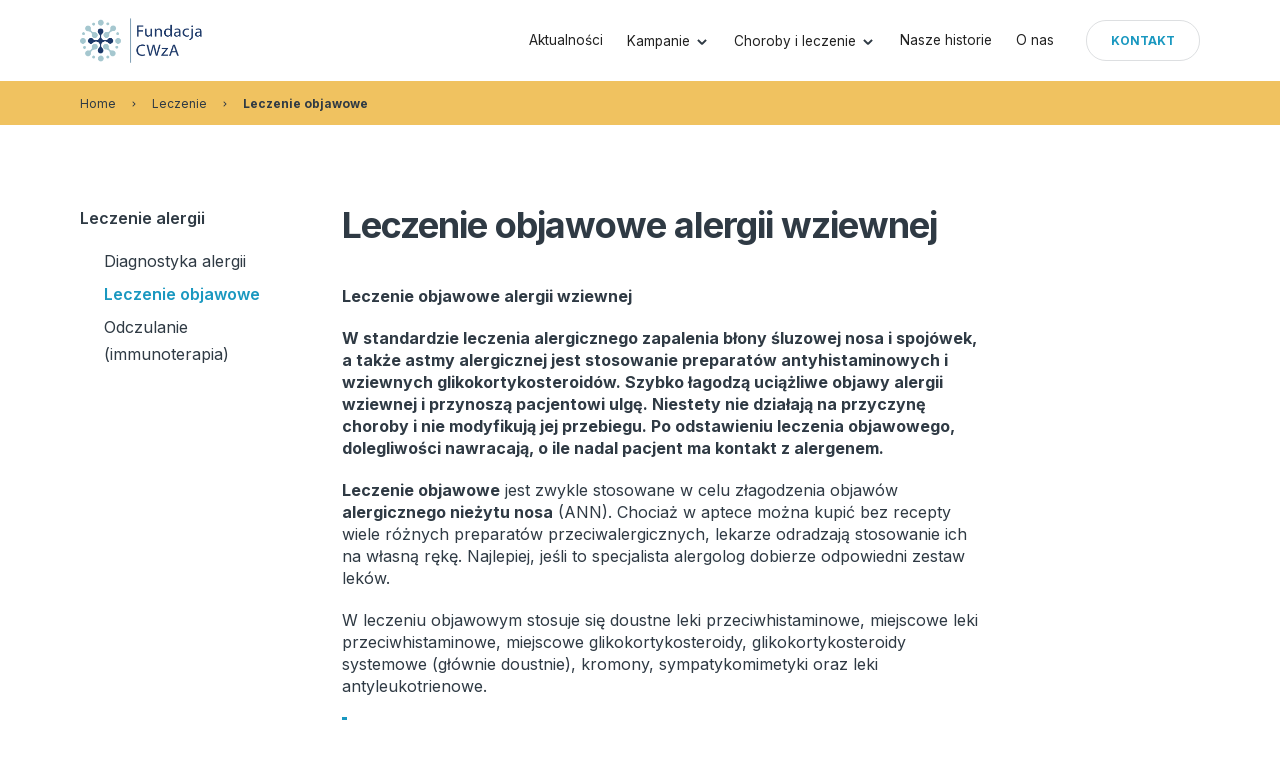

--- FILE ---
content_type: text/html; charset=UTF-8
request_url: https://fundacjaalergia.pl/leczenie/leczenie-objawowe
body_size: 6320
content:
<!DOCTYPE html><!-- This site was created in Webflow. https://webflow.com --><!-- Last Published: Sun May 11 2025 07:16:44 GMT+0000 (Coordinated Universal Time) --><html data-wf-domain="fcwza.webflow.io" data-wf-page="6257f92f1bce732415d064c3" data-wf-site="61641f8188b7263a7fbac99e" data-wf-status="1"><head><meta charset="utf-8"/><title>Leczenie objawowe</title><meta content="Leczenie objawowe" property="og:title"/><meta content="https://cdn.prod.website-files.com/6003adccc6d98986390f8e7b/60d2eac29e9ede5796f0dcce_Home%20opengraph.jpg" property="og:image"/><meta content="Leczenie objawowe" property="twitter:title"/><meta content="https://cdn.prod.website-files.com/6003adccc6d98986390f8e7b/60d2eac29e9ede5796f0dcce_Home%20opengraph.jpg" property="twitter:image"/><meta content="width=device-width, initial-scale=1" name="viewport"/><meta content="Webflow" name="generator"/><link href="https://cdn.prod.website-files.com/61641f8188b7263a7fbac99e/css/fcwza.webflow.shared.7d278913b.css" rel="stylesheet" type="text/css"/><link href="https://fonts.googleapis.com" rel="preconnect"/><link href="https://fonts.gstatic.com" rel="preconnect" crossorigin="anonymous"/><script src="https://ajax.googleapis.com/ajax/libs/webfont/1.6.26/webfont.js" type="text/javascript"></script><script type="text/javascript">WebFont.load({  google: {    families: ["Inter:100,200,300,regular,500,600,700,800,900:latin,latin-ext"]  }});</script><script type="text/javascript">!function(o,c){var n=c.documentElement,t=" w-mod-";n.className+=t+"js",("ontouchstart"in o||o.DocumentTouch&&c instanceof DocumentTouch)&&(n.className+=t+"touch")}(window,document);</script><link href="https://cdn.prod.website-files.com/61641f8188b7263a7fbac99e/62becb8392bc9e6670a42287_Frame%201.png" rel="shortcut icon" type="image/x-icon"/><link href="https://cdn.prod.website-files.com/61641f8188b7263a7fbac99e/62becbbcea6eea4c4b5ca873_Frame%201%20(1).png" rel="apple-touch-icon"/><script async="" src="https://www.googletagmanager.com/gtag/js?id=G-7S5ZQFJPMG"></script><script type="text/javascript">window.dataLayer = window.dataLayer || [];function gtag(){dataLayer.push(arguments);}gtag('js', new Date());gtag('config', 'G-7S5ZQFJPMG', {'anonymize_ip': false});</script><link href="https://dearflip.com/examples/jquery/dflip/css/dflip.css" rel="stylesheet" type="text/css">
<link href="https://dearflip.com/examples/jquery/dflip/css/themify-icons.css" rel="stylesheet" type="text/css">
<style>a.w-webflow-badge{display:none !important;}</style></head><body><div data-collapse="medium" data-animation="default" data-duration="400" data-w-id="c9165616-9eab-a65b-931e-d85daaec94af" data-easing="ease" data-easing2="ease" role="banner" class="navbar w-nav"><div class="container w-container"><div class="nav-wrapper"><a href="/" class="brand w-nav-brand"><img src="https://cdn.prod.website-files.com/61641f8188b7263a7fbac99e/616420c392230bf49b37bac9_LOGOTYPY-2.png" loading="lazy" sizes="(max-width: 767px) 98vw, (max-width: 991px) 728px, 940px" srcset="https://cdn.prod.website-files.com/61641f8188b7263a7fbac99e/616420c392230bf49b37bac9_LOGOTYPY-2-p-500.png 500w, https://cdn.prod.website-files.com/61641f8188b7263a7fbac99e/616420c392230bf49b37bac9_LOGOTYPY-2-p-800.png 800w, https://cdn.prod.website-files.com/61641f8188b7263a7fbac99e/616420c392230bf49b37bac9_LOGOTYPY-2-p-1080.png 1080w, https://cdn.prod.website-files.com/61641f8188b7263a7fbac99e/616420c392230bf49b37bac9_LOGOTYPY-2.png 1823w" alt="Fundacja CWzA Logo" class="image-2"/></a><nav role="navigation" class="nav-menu w-nav-menu"><a href="/blog" class="nav-link w-nav-link">Aktualności</a><div data-hover="false" data-delay="0" data-w-id="307e2619-93c7-dd28-c592-77c0fee26ee0" class="nav-dropdown w-dropdown"><div class="nav-dropdown-toggle w-dropdown-toggle"><div>Kampanie</div><div class="nav-dropdown-icon-wrapper"><div class="dropdown-icon-left"></div><div class="dropdown-icon-right"></div></div></div><nav class="nav-dropdown-list w-dropdown-list"><a href="/swiadomy-pacjent" class="dropdown-link-wrapper w-inline-block"><div><div class="dropdown-main-text">Alergia na jad owadów <br/>– świadomy pacjent</div></div></a><a href="/akademia-astmy" class="dropdown-link-wrapper w-inline-block"><div><div class="dropdown-main-text">Akademia astmy</div></div></a></nav></div><div data-hover="false" data-delay="0" class="nav-dropdown w-dropdown"><div class="nav-dropdown-toggle w-dropdown-toggle"><div>Choroby i leczenie</div><div class="nav-dropdown-icon-wrapper"><div class="dropdown-icon-left"></div><div class="dropdown-icon-right"></div></div></div><nav class="nav-dropdown-list w-dropdown-list"><a href="/alergie/objawy-alergii" class="dropdown-link-wrapper w-inline-block"><div><div class="dropdown-main-text">Alergia</div></div></a><a href="/astma/geneza-astmy" class="dropdown-link-wrapper w-inline-block"><div><div class="dropdown-main-text">Astma</div></div></a><div class="w-dyn-list"><div role="list" class="w-dyn-items"><div role="listitem" class="w-dyn-item"><a href="/choroby/eozynofilowa-ziarniniakowatosc-z-zapaleniem-naczyn" class="dropdown-link-wrapper w-inline-block"><div><div class="dropdown-main-text">EGPA</div></div></a></div><div role="listitem" class="w-dyn-item"><a href="/choroby/hipereozynofilowy" class="dropdown-link-wrapper w-inline-block"><div><div class="dropdown-main-text">HES</div></div></a></div></div></div><a href="/polipy-nosa" class="dropdown-link-wrapper w-inline-block"><div><div class="dropdown-main-text">Polipy nosa</div></div></a><a href="/badania-kliniczne" class="dropdown-link-wrapper w-inline-block"><div><div class="dropdown-main-text">Badania kliniczne</div></div></a></nav></div><a href="/nasze-historie" class="nav-link w-nav-link">Nasze historie</a><a href="/o-nas" class="nav-link w-nav-link">O nas</a><a href="/kontakt" class="nav-button w-inline-block"><div>kontakt</div></a></nav><div class="menu-burger w-nav-button"><div class="menu-burger-wrapper"><div class="menu-burger-icon"><div class="burger-top"></div><div class="burger-mid"></div><div class="burger-bot"></div></div></div></div></div></div></div><div class="breadcrumbs-wrapper"><div class="container w-container"><a href="/" class="breadcrumb">Home</a><img src="https://cdn.prod.website-files.com/61641f8188b7263a7fbac99e/61641f8188b726d976bac9ea_breadcrumb-arrow.svg" loading="lazy" alt="" class="breadcrumb-arrow"/><a href="/" class="breadcrumb">Leczenie</a><img src="https://cdn.prod.website-files.com/61641f8188b7263a7fbac99e/61641f8188b726d976bac9ea_breadcrumb-arrow.svg" loading="lazy" alt="" class="breadcrumb-arrow"/><a href="/leczenie/leczenie-objawowe" aria-current="page" class="breadcrumb current w--current">Leczenie objawowe</a></div></div><div class="section"><div class="container w-container"><div class="div-block-5"><div class="alergrie-spis lecznie-flow"><div class="label nav-label leczenie">Leczenie alergii</div><div class="div-block-6 leczenie"><a href="/leczenie/diagnostyka-alergii" class="site-link">Diagnostyka alergii</a><a href="/leczenie/leczenie-objawowe" aria-current="page" class="site-link w--current">Leczenie objawowe</a><a href="/leczenie/odczulanie-immunoterapia" class="site-link">Odczulanie (immunoterapia)</a></div></div><div><div class="section-header"><div class="content"><h1 class="page-title">Leczenie objawowe alergii wziewnej</h1></div></div><div class="content-row"><div class="content"><div class="rich-text w-richtext"><p><strong>Leczenie objawowe alergii wziewnej</strong></p><p><strong>W standardzie leczenia alergicznego zapalenia błony śluzowej nosa i spojówek, a także astmy alergicznej jest stosowanie preparatów antyhistaminowych i wziewnych glikokortykosteroidów. Szybko łagodzą uciążliwe objawy alergii wziewnej i przynoszą pacjentowi ulgę. Niestety nie działają na przyczynę choroby i nie modyfikują jej przebiegu. Po odstawieniu leczenia objawowego, dolegliwości nawracają, o ile nadal pacjent ma kontakt z alergenem.</strong></p><p><strong>Leczenie objawowe</strong> jest zwykle stosowane w celu złagodzenia objawów <strong>alergicznego nieżytu nosa</strong> (ANN). Chociaż w aptece można kupić bez recepty wiele różnych preparatów przeciwalergicznych, lekarze odradzają stosowanie ich na własną rękę. Najlepiej, jeśli to specjalista alergolog dobierze odpowiedni zestaw leków. </p><p>W leczeniu objawowym stosuje się doustne leki przeciwhistaminowe, miejscowe leki przeciwhistaminowe, miejscowe glikokortykosteroidy, glikokortykosteroidy systemowe (głównie doustnie), kromony, sympatykomimetyki oraz leki antyleukotrienowe.</p><blockquote><strong>Doustne leki przeciwhistaminowe</strong> <strong>– na czym polega ich działanie?</strong></blockquote><p><strong>Leki przeciwhistaminowe</strong> zapobiegają łączeniu się histaminy z receptorami w błonie śluzowej nosa i spojówek i dzięki temu nie dopuszczają do pojawienia się wczesnych objawów alergii: świądu, kichania i kataru. </p><p>Jest bardzo wiele leków przeciwhistaminowych:</p><ul role="list"><li><strong>Leki antyhistaminowe I generacji</strong> – m.in. <a href="http://bazalekow.mp.pl/leki/subst.html?id=379">hydroksyzyna</a><a href="http://bazalekow.mp.pl/leki/subst.html?id=448"> i klemastyna</a>. Często powodują senność i chorzy, którzy je przyjmują nie powinni prowadzić pojazdów ani obsługiwać maszyn. </li><li><strong>Leki antyhistaminowe II generacji </strong>– m.in. azelastyna, cetyryzyna, dezloratadyna, elastyna, feksofenadyna, ketotifen, lewocetyryzyna, loratadyna. W zalecanych dawkach rzadko powodują senność, jednak pacjenci przyjmujący te leki powinni zachować szczególną ostrożność, decydując się na prowadzenie pojazdów czy obsługę maszyn.</li></ul><p>W alergicznym nieżycie nosa stosuje się leki przeciwhistaminowe II generacji, Leki przeciwhistaminowe I generacji częściej są przepisywane w alergiach skórnych. Obecnie nie zaleca się stosowania leków pierwszej generacji w leczeniu alergicznego nieżytu nosa.</p><p>Lekarz może zdecydować o przepisaniu leków<strong> </strong>przeciwhistaminowych, które są  podawane miejscowo do nosa. Zastosowane w postaci aerozolu szybko, w ciągu 15 minut od podania, zmniejszają objawy nieżytowe (świąd, kichanie, produkcję wydzieliny). Leki stosowane miejscowo to azelastyna i lewokabastyna. Zaleca się je w łagodnym alergicznym nieżycie nosa jako leczenie doraźne lub przewlekłe. Mogą być łączone z donosowymi lekami obkurczającymi naczynia krwionośne. </p><p><strong>Glikokortykosteroidy</strong></p><p>Glikokortykosteroidy, potocznie nazywane sterydami, są lekami przeciwzapalnymi. Hamują proces zapalny na różnych jego etapach - wpływają na same komórki biorące udział w zapaleniu oraz na wytwarzanie i działanie cytokin. <strong>W leczeniu chorób alergicznych najczęściej stosuje się glikokortykosteroidy w formie aerozolu do nosa lub leków wziewnych. </strong></p><ul role="list"><li><strong>glikortykosteroidy donosowe</strong> to: beklometazon, budezonid, flutykazon, mometazon. Mają  silne działanie przeciwzapalne. Zmniejszają objawy skuteczniej niż leki przeciwhistaminowe. Są najskuteczniejsze w terapii wszystkich objawów nieżytu nosa (dotyczy to zwłaszcza zatkania nosa). Mogą jednak powodować wysuszenie lub podrażnienie błony śluzowej nosa, miejscowe krwawienie, strupy,</li><li><strong>glikokortykosteroidy wziewne</strong> to: beklometazon, budezonid, cyklezonid, flutykazon, mometazon. Są to najskuteczniejsze podstawowe leki w leczeniu astmy. Po ich zażyciu należy dokładnie płukać gardło, żeby zmniejszyć ryzyko grzybicy jamy ustnej. </li></ul><p><strong>Glikokortykosteroidy donosowe i wziewne</strong> bardzo dobrze kontrolują wszystkie objawy reakcji uczuleniowej, w tym obrzęk błony śluzowej. Nie łagodzą jednak objawów natychmiast, efekt ich działania pojawia się z kilkugodzinnym, a czasami nawet kilkudniowym opóźnieniem. </p><p><strong>Glikokortykosteroidy doustne i dożylne</strong> stosuje się rzadko, tylko w chorobach alergicznych o bardzo ciężkim przebiegu, jeśli nie ma poprawy po zastosowaniu leków przeciwhistaminowych i miejscowych (donosowych) glikokortykosteroidów lub w stanach zagrożenia życia. Stosuje się je przez krótki czas.</p><p><strong>Leki antyleukotrienowe</strong> to montelukast i zafirlukast – stosowane są tylko w formie doustnej u chorych powyżej 12 r. życia w leczeniu astmy oskrzelowej i w łagodzeniu wszystkich objawów nieżytu nosa oraz zapalenia spojówek (montelukast).</p><p><strong>Donosowe leki obkurczające naczynia krwionośne</strong> (sympatykomimetyki) –efedryna, oksymetazolina, tetryzolina, ksylometazolina, nafazolina, tetryzolina. Bardzo szybko łagodzą uczucie blokady nosa, udrażniają go i ułatwiają oddychanie. Osobom cierpiącym na alergiczny <strong>nieżyt nosa</strong> podawane są doraźnie, jedynie przy nasileniu objawów. Nie powinno się ich stosować dłużej niż kilka dni, ponieważ mogą spowodować polekowy nieżyt nosa. Czasami lekarz może zalecić doustne leki obkurczające naczynia (efedryna, fenylefryna, pseudoefedryna). Łączy się je z lekiem przeciwhistaminowym w preparatach złożonych (loratadyna z pseudoefedryną oraz ceteryzyna z pseudoefedryną) lub stosuje pojedynczo w terapii alergicznego nieżytu nosa.</p><p><strong>Kromony </strong>– rzadko już stosowane<strong> </strong>donosowe i wziewne leki o działaniu przeciwzapalnym. Słabo łagodzą objawy nieżytu nosa, takie jak katar, świąd czy obrzęk błony śluzowej. Mają jednak mało skutków ubocznych, dlatego są czasami zalecane u dzieci i kobiet w ciąży. </p><p><strong>Jak lekarz dobiera leki dla pacjenta?</strong></p><p>Specjalista dopasowuje odpowiedni zestaw leków w zależności od objawów alergii i tego, czy dotyczą one jedynie górnych dróg oddechowych (nos), czy też dolnych (oskrzela). Często zdarza się, że osoba z astmą alergiczną ma także objawy alergicznego nieżytu nosa. W takiej sytuacji, obok leków przeciwhistaminowych podstawą leczenia są glikokortykosteroidy wziewne, które mają największy potencjał przeciwzapalny. Wielu chorych obawia się ich stosowania, ale lekarze uspokajają, że podawane miejscowo, bezpośrednio na błonę śluzową układu oddechowego, są bardzo bezpiecznymi lekami.</p><p>Leczenie objawowe ogranicza stan zapalny, łagodzi dolegliwości i pozwala prowadzić normalne życie. Niestety stosowanie leków przeciwhistaminowych i glikokortykosteroidów, chociaż zmniejsza nasilenie uciążliwych objawów, to nie działa na przyczynę alergii. Metodą, która przywraca organizmowi tolerancję na alergeny, <strong>jest immunoterapia alergenowa,</strong> czyli tzw. odczulanie. Zdaniem specjalistów leczenie objawowe oraz immunoterapia nie są alternatywą, a bardzo dobrze się uzupełniają. </p><p>Źródła: </p><ul role="list"><li>prof. dr hab. med. Bolesław Samoliński, „Postępowanie w alergicznym nieżycie nosa”, Medycyna Praktyczna, <a href="https://www.mp.pl/alergologia/wytyczne/119393,postepowanie-w-alergicznym-niezycie-nosa">[https://www.mp.pl/alergologia/wytyczne/119393,postepowanie-w-alergicznym-niezycie-nosa]</a></li><li>dr med. Monika Świerczyńska-Krępa, „Lista leków stosowanych w chorobach alergicznych, Medycyna Praktyczna”, [<a href="https://www.mp.pl/pacjent/alergie/chorobyalergiczne/choroby/57988,lista-lekow-stosowanych-w-chorobach-alergicznych">https://www.mp.pl/pacjent/alergie/chorobyalergiczne/choroby/57988,lista-lekow-stosowanych-w-chorobach-alergicznych</a>] </li></ul></div></div></div></div></div></div></div><footer id="footer" class="footer"><div class="container w-container"><div class="footer-flex-container"><div class="content"><div class="super-small"><img src="https://cdn.prod.website-files.com/61641f8188b7263a7fbac99e/616420c392230bf49b37bac9_LOGOTYPY-2.png" loading="lazy" sizes="(max-width: 767px) 100vw, (max-width: 991px) 728px, 940px" srcset="https://cdn.prod.website-files.com/61641f8188b7263a7fbac99e/616420c392230bf49b37bac9_LOGOTYPY-2-p-500.png 500w, https://cdn.prod.website-files.com/61641f8188b7263a7fbac99e/616420c392230bf49b37bac9_LOGOTYPY-2-p-800.png 800w, https://cdn.prod.website-files.com/61641f8188b7263a7fbac99e/616420c392230bf49b37bac9_LOGOTYPY-2-p-1080.png 1080w, https://cdn.prod.website-files.com/61641f8188b7263a7fbac99e/616420c392230bf49b37bac9_LOGOTYPY-2.png 1823w" alt="Tutum logo in color" class="footer-image"/><p class="small-body">Łączymy siły w walce z alergią, która w naszym kraju dotyka już około 12 mln osób.</p><div class="social-links-wrapper"><a href="https://www.facebook.com/fundacjacentrumwalkizalergia/" target="_blank" class="social-link w-inline-block"><img src="https://cdn.prod.website-files.com/61641f8188b7263a7fbac99e/61641f8188b72698fbbac9e4_001-facebook.svg" loading="lazy" alt="Facebook Icon" class="social-icon"/></a></div></div></div><div class="footer-nav-wrapper"><div class="footer-van-content"><h2 class="footer-heading">Alergie</h2><ul role="list" class="w-list-unstyled"><li><a data-w-id="f445f800-9e8b-2ebe-6a1b-0bddc58c7e4b" href="/alergie/objawy-alergii" class="footer-link w-inline-block"><div>Objawy alergii</div><div class="footer-link-hover"></div><div class="footer-link-hover light-line"></div></a></li><li><a data-w-id="f445f800-9e8b-2ebe-6a1b-0bddc58c7e51" href="/alergie/alergiczny-niezyt-nosa" class="footer-link w-inline-block"><div>Nieżyt nosa</div><div class="footer-link-hover"></div><div class="footer-link-hover light-line"></div></a></li><li><a data-w-id="69c154cf-e03a-7198-bdc1-4b52ac139676" href="/alergie/alergie-wziewne" class="footer-link w-inline-block"><div>Alergia wziewna</div><div class="footer-link-hover"></div><div class="footer-link-hover light-line"></div></a></li><li><a data-w-id="631fd1f6-aa79-cc89-4ab6-e1f490e5b671" href="/alergie/alergie-na-jad-owadow" class="footer-link w-inline-block"><div>Na jad owadów</div><div class="footer-link-hover"></div><div class="footer-link-hover light-line"></div></a></li><li><a href="/alergie/anafilaksja" class="footer-link w-inline-block"><div>Anafilaksja</div><div class="footer-link-hover"></div><div class="footer-link-hover light-line"></div></a></li></ul></div><div class="footer-van-content"><h2 class="footer-heading">Na skróty</h2><ul role="list" class="w-list-unstyled"><li><a data-w-id="f445f800-9e8b-2ebe-6a1b-0bddc58c7e67" href="/" class="footer-link w-inline-block"><div>Home</div><div class="footer-link-hover"></div><div class="footer-link-hover light-line"></div></a></li><li><a data-w-id="f445f800-9e8b-2ebe-6a1b-0bddc58c7e5b" href="/o-nas" class="footer-link w-inline-block"><div>O nas</div><div class="footer-link-hover"></div><div class="footer-link-hover light-line"></div></a></li><li><a data-w-id="f445f800-9e8b-2ebe-6a1b-0bddc58c7e61" href="/wesprzyj-nas" class="footer-link w-inline-block"><div>Wesprzyj nas</div><div class="footer-link-hover"></div><div class="footer-link-hover light-line"></div></a></li><li><a data-w-id="f445f800-9e8b-2ebe-6a1b-0bddc58c7e6d" href="/kontakt" class="footer-link w-inline-block"><div>Kontakt</div><div class="footer-link-hover"></div><div class="footer-link-hover light-line"></div></a></li><li><a data-w-id="6e00630c-ee5a-8990-58c1-04dd22a5cb52" href="/faq" class="footer-link w-inline-block"><div class="footer-link-hover"></div><div class="footer-link-hover light-line"></div></a></li></ul></div></div></div><div class="footer-divider"></div></div><div class="footer-content-bottom"><div class="container w-container"><div class="copyrights-wrapper"><div class="copyrights-text">Copyright CWzA 2024</div><div><a href="/polityka-prywatnosci" class="footer-bottom-link">Polityka prywatności</a><a href="/informacja-o-przetwarzaniu-danych-osobowych" class="footer-bottom-link">Informacja o przetwarzaniu danych osobowych</a></div></div></div></div></footer><script src="https://d3e54v103j8qbb.cloudfront.net/js/jquery-3.5.1.min.dc5e7f18c8.js?site=61641f8188b7263a7fbac99e" type="text/javascript" integrity="sha256-9/aliU8dGd2tb6OSsuzixeV4y/faTqgFtohetphbbj0=" crossorigin="anonymous"></script><script src="https://cdn.prod.website-files.com/61641f8188b7263a7fbac99e/js/webflow.schunk.4a394eb5af8156f2.js" type="text/javascript"></script><script src="https://cdn.prod.website-files.com/61641f8188b7263a7fbac99e/js/webflow.schunk.315514169619cfc2.js" type="text/javascript"></script><script src="https://cdn.prod.website-files.com/61641f8188b7263a7fbac99e/js/webflow.5757a0f1.1e7150ba3b39e3de.js" type="text/javascript"></script><script src="https://025i7l.csb.app/dflip/js/dflip.min.js"></script></body></html>

--- FILE ---
content_type: text/css
request_url: https://cdn.prod.website-files.com/61641f8188b7263a7fbac99e/css/fcwza.webflow.shared.7d278913b.css
body_size: 17326
content:
html {
  -webkit-text-size-adjust: 100%;
  -ms-text-size-adjust: 100%;
  font-family: sans-serif;
}

body {
  margin: 0;
}

article, aside, details, figcaption, figure, footer, header, hgroup, main, menu, nav, section, summary {
  display: block;
}

audio, canvas, progress, video {
  vertical-align: baseline;
  display: inline-block;
}

audio:not([controls]) {
  height: 0;
  display: none;
}

[hidden], template {
  display: none;
}

a {
  background-color: #0000;
}

a:active, a:hover {
  outline: 0;
}

abbr[title] {
  border-bottom: 1px dotted;
}

b, strong {
  font-weight: bold;
}

dfn {
  font-style: italic;
}

h1 {
  margin: .67em 0;
  font-size: 2em;
}

mark {
  color: #000;
  background: #ff0;
}

small {
  font-size: 80%;
}

sub, sup {
  vertical-align: baseline;
  font-size: 75%;
  line-height: 0;
  position: relative;
}

sup {
  top: -.5em;
}

sub {
  bottom: -.25em;
}

img {
  border: 0;
}

svg:not(:root) {
  overflow: hidden;
}

hr {
  box-sizing: content-box;
  height: 0;
}

pre {
  overflow: auto;
}

code, kbd, pre, samp {
  font-family: monospace;
  font-size: 1em;
}

button, input, optgroup, select, textarea {
  color: inherit;
  font: inherit;
  margin: 0;
}

button {
  overflow: visible;
}

button, select {
  text-transform: none;
}

button, html input[type="button"], input[type="reset"] {
  -webkit-appearance: button;
  cursor: pointer;
}

button[disabled], html input[disabled] {
  cursor: default;
}

button::-moz-focus-inner, input::-moz-focus-inner {
  border: 0;
  padding: 0;
}

input {
  line-height: normal;
}

input[type="checkbox"], input[type="radio"] {
  box-sizing: border-box;
  padding: 0;
}

input[type="number"]::-webkit-inner-spin-button, input[type="number"]::-webkit-outer-spin-button {
  height: auto;
}

input[type="search"] {
  -webkit-appearance: none;
}

input[type="search"]::-webkit-search-cancel-button, input[type="search"]::-webkit-search-decoration {
  -webkit-appearance: none;
}

legend {
  border: 0;
  padding: 0;
}

textarea {
  overflow: auto;
}

optgroup {
  font-weight: bold;
}

table {
  border-collapse: collapse;
  border-spacing: 0;
}

td, th {
  padding: 0;
}

@font-face {
  font-family: webflow-icons;
  src: url("[data-uri]") format("truetype");
  font-weight: normal;
  font-style: normal;
}

[class^="w-icon-"], [class*=" w-icon-"] {
  speak: none;
  font-variant: normal;
  text-transform: none;
  -webkit-font-smoothing: antialiased;
  -moz-osx-font-smoothing: grayscale;
  font-style: normal;
  font-weight: normal;
  line-height: 1;
  font-family: webflow-icons !important;
}

.w-icon-slider-right:before {
  content: "";
}

.w-icon-slider-left:before {
  content: "";
}

.w-icon-nav-menu:before {
  content: "";
}

.w-icon-arrow-down:before, .w-icon-dropdown-toggle:before {
  content: "";
}

.w-icon-file-upload-remove:before {
  content: "";
}

.w-icon-file-upload-icon:before {
  content: "";
}

* {
  box-sizing: border-box;
}

html {
  height: 100%;
}

body {
  color: #333;
  background-color: #fff;
  min-height: 100%;
  margin: 0;
  font-family: Arial, sans-serif;
  font-size: 14px;
  line-height: 20px;
}

img {
  vertical-align: middle;
  max-width: 100%;
  display: inline-block;
}

html.w-mod-touch * {
  background-attachment: scroll !important;
}

.w-block {
  display: block;
}

.w-inline-block {
  max-width: 100%;
  display: inline-block;
}

.w-clearfix:before, .w-clearfix:after {
  content: " ";
  grid-area: 1 / 1 / 2 / 2;
  display: table;
}

.w-clearfix:after {
  clear: both;
}

.w-hidden {
  display: none;
}

.w-button {
  color: #fff;
  line-height: inherit;
  cursor: pointer;
  background-color: #3898ec;
  border: 0;
  border-radius: 0;
  padding: 9px 15px;
  text-decoration: none;
  display: inline-block;
}

input.w-button {
  -webkit-appearance: button;
}

html[data-w-dynpage] [data-w-cloak] {
  color: #0000 !important;
}

.w-code-block {
  margin: unset;
}

pre.w-code-block code {
  all: inherit;
}

.w-optimization {
  display: contents;
}

.w-webflow-badge, .w-webflow-badge > img {
  box-sizing: unset;
  width: unset;
  height: unset;
  max-height: unset;
  max-width: unset;
  min-height: unset;
  min-width: unset;
  margin: unset;
  padding: unset;
  float: unset;
  clear: unset;
  border: unset;
  border-radius: unset;
  background: unset;
  background-image: unset;
  background-position: unset;
  background-size: unset;
  background-repeat: unset;
  background-origin: unset;
  background-clip: unset;
  background-attachment: unset;
  background-color: unset;
  box-shadow: unset;
  transform: unset;
  direction: unset;
  font-family: unset;
  font-weight: unset;
  color: unset;
  font-size: unset;
  line-height: unset;
  font-style: unset;
  font-variant: unset;
  text-align: unset;
  letter-spacing: unset;
  -webkit-text-decoration: unset;
  text-decoration: unset;
  text-indent: unset;
  text-transform: unset;
  list-style-type: unset;
  text-shadow: unset;
  vertical-align: unset;
  cursor: unset;
  white-space: unset;
  word-break: unset;
  word-spacing: unset;
  word-wrap: unset;
  transition: unset;
}

.w-webflow-badge {
  white-space: nowrap;
  cursor: pointer;
  box-shadow: 0 0 0 1px #0000001a, 0 1px 3px #0000001a;
  visibility: visible !important;
  opacity: 1 !important;
  z-index: 2147483647 !important;
  color: #aaadb0 !important;
  overflow: unset !important;
  background-color: #fff !important;
  border-radius: 3px !important;
  width: auto !important;
  height: auto !important;
  margin: 0 !important;
  padding: 6px !important;
  font-size: 12px !important;
  line-height: 14px !important;
  text-decoration: none !important;
  display: inline-block !important;
  position: fixed !important;
  inset: auto 12px 12px auto !important;
  transform: none !important;
}

.w-webflow-badge > img {
  position: unset;
  visibility: unset !important;
  opacity: 1 !important;
  vertical-align: middle !important;
  display: inline-block !important;
}

h1, h2, h3, h4, h5, h6 {
  margin-bottom: 10px;
  font-weight: bold;
}

h1 {
  margin-top: 20px;
  font-size: 38px;
  line-height: 44px;
}

h2 {
  margin-top: 20px;
  font-size: 32px;
  line-height: 36px;
}

h3 {
  margin-top: 20px;
  font-size: 24px;
  line-height: 30px;
}

h4 {
  margin-top: 10px;
  font-size: 18px;
  line-height: 24px;
}

h5 {
  margin-top: 10px;
  font-size: 14px;
  line-height: 20px;
}

h6 {
  margin-top: 10px;
  font-size: 12px;
  line-height: 18px;
}

p {
  margin-top: 0;
  margin-bottom: 10px;
}

blockquote {
  border-left: 5px solid #e2e2e2;
  margin: 0 0 10px;
  padding: 10px 20px;
  font-size: 18px;
  line-height: 22px;
}

figure {
  margin: 0 0 10px;
}

figcaption {
  text-align: center;
  margin-top: 5px;
}

ul, ol {
  margin-top: 0;
  margin-bottom: 10px;
  padding-left: 40px;
}

.w-list-unstyled {
  padding-left: 0;
  list-style: none;
}

.w-embed:before, .w-embed:after {
  content: " ";
  grid-area: 1 / 1 / 2 / 2;
  display: table;
}

.w-embed:after {
  clear: both;
}

.w-video {
  width: 100%;
  padding: 0;
  position: relative;
}

.w-video iframe, .w-video object, .w-video embed {
  border: none;
  width: 100%;
  height: 100%;
  position: absolute;
  top: 0;
  left: 0;
}

fieldset {
  border: 0;
  margin: 0;
  padding: 0;
}

button, [type="button"], [type="reset"] {
  cursor: pointer;
  -webkit-appearance: button;
  border: 0;
}

.w-form {
  margin: 0 0 15px;
}

.w-form-done {
  text-align: center;
  background-color: #ddd;
  padding: 20px;
  display: none;
}

.w-form-fail {
  background-color: #ffdede;
  margin-top: 10px;
  padding: 10px;
  display: none;
}

label {
  margin-bottom: 5px;
  font-weight: bold;
  display: block;
}

.w-input, .w-select {
  color: #333;
  vertical-align: middle;
  background-color: #fff;
  border: 1px solid #ccc;
  width: 100%;
  height: 38px;
  margin-bottom: 10px;
  padding: 8px 12px;
  font-size: 14px;
  line-height: 1.42857;
  display: block;
}

.w-input::placeholder, .w-select::placeholder {
  color: #999;
}

.w-input:focus, .w-select:focus {
  border-color: #3898ec;
  outline: 0;
}

.w-input[disabled], .w-select[disabled], .w-input[readonly], .w-select[readonly], fieldset[disabled] .w-input, fieldset[disabled] .w-select {
  cursor: not-allowed;
}

.w-input[disabled]:not(.w-input-disabled), .w-select[disabled]:not(.w-input-disabled), .w-input[readonly], .w-select[readonly], fieldset[disabled]:not(.w-input-disabled) .w-input, fieldset[disabled]:not(.w-input-disabled) .w-select {
  background-color: #eee;
}

textarea.w-input, textarea.w-select {
  height: auto;
}

.w-select {
  background-color: #f3f3f3;
}

.w-select[multiple] {
  height: auto;
}

.w-form-label {
  cursor: pointer;
  margin-bottom: 0;
  font-weight: normal;
  display: inline-block;
}

.w-radio {
  margin-bottom: 5px;
  padding-left: 20px;
  display: block;
}

.w-radio:before, .w-radio:after {
  content: " ";
  grid-area: 1 / 1 / 2 / 2;
  display: table;
}

.w-radio:after {
  clear: both;
}

.w-radio-input {
  float: left;
  margin: 3px 0 0 -20px;
  line-height: normal;
}

.w-file-upload {
  margin-bottom: 10px;
  display: block;
}

.w-file-upload-input {
  opacity: 0;
  z-index: -100;
  width: .1px;
  height: .1px;
  position: absolute;
  overflow: hidden;
}

.w-file-upload-default, .w-file-upload-uploading, .w-file-upload-success {
  color: #333;
  display: inline-block;
}

.w-file-upload-error {
  margin-top: 10px;
  display: block;
}

.w-file-upload-default.w-hidden, .w-file-upload-uploading.w-hidden, .w-file-upload-error.w-hidden, .w-file-upload-success.w-hidden {
  display: none;
}

.w-file-upload-uploading-btn {
  cursor: pointer;
  background-color: #fafafa;
  border: 1px solid #ccc;
  margin: 0;
  padding: 8px 12px;
  font-size: 14px;
  font-weight: normal;
  display: flex;
}

.w-file-upload-file {
  background-color: #fafafa;
  border: 1px solid #ccc;
  flex-grow: 1;
  justify-content: space-between;
  margin: 0;
  padding: 8px 9px 8px 11px;
  display: flex;
}

.w-file-upload-file-name {
  font-size: 14px;
  font-weight: normal;
  display: block;
}

.w-file-remove-link {
  cursor: pointer;
  width: auto;
  height: auto;
  margin-top: 3px;
  margin-left: 10px;
  padding: 3px;
  display: block;
}

.w-icon-file-upload-remove {
  margin: auto;
  font-size: 10px;
}

.w-file-upload-error-msg {
  color: #ea384c;
  padding: 2px 0;
  display: inline-block;
}

.w-file-upload-info {
  padding: 0 12px;
  line-height: 38px;
  display: inline-block;
}

.w-file-upload-label {
  cursor: pointer;
  background-color: #fafafa;
  border: 1px solid #ccc;
  margin: 0;
  padding: 8px 12px;
  font-size: 14px;
  font-weight: normal;
  display: inline-block;
}

.w-icon-file-upload-icon, .w-icon-file-upload-uploading {
  width: 20px;
  margin-right: 8px;
  display: inline-block;
}

.w-icon-file-upload-uploading {
  height: 20px;
}

.w-container {
  max-width: 940px;
  margin-left: auto;
  margin-right: auto;
}

.w-container:before, .w-container:after {
  content: " ";
  grid-area: 1 / 1 / 2 / 2;
  display: table;
}

.w-container:after {
  clear: both;
}

.w-container .w-row {
  margin-left: -10px;
  margin-right: -10px;
}

.w-row:before, .w-row:after {
  content: " ";
  grid-area: 1 / 1 / 2 / 2;
  display: table;
}

.w-row:after {
  clear: both;
}

.w-row .w-row {
  margin-left: 0;
  margin-right: 0;
}

.w-col {
  float: left;
  width: 100%;
  min-height: 1px;
  padding-left: 10px;
  padding-right: 10px;
  position: relative;
}

.w-col .w-col {
  padding-left: 0;
  padding-right: 0;
}

.w-col-1 {
  width: 8.33333%;
}

.w-col-2 {
  width: 16.6667%;
}

.w-col-3 {
  width: 25%;
}

.w-col-4 {
  width: 33.3333%;
}

.w-col-5 {
  width: 41.6667%;
}

.w-col-6 {
  width: 50%;
}

.w-col-7 {
  width: 58.3333%;
}

.w-col-8 {
  width: 66.6667%;
}

.w-col-9 {
  width: 75%;
}

.w-col-10 {
  width: 83.3333%;
}

.w-col-11 {
  width: 91.6667%;
}

.w-col-12 {
  width: 100%;
}

.w-hidden-main {
  display: none !important;
}

@media screen and (max-width: 991px) {
  .w-container {
    max-width: 728px;
  }

  .w-hidden-main {
    display: inherit !important;
  }

  .w-hidden-medium {
    display: none !important;
  }

  .w-col-medium-1 {
    width: 8.33333%;
  }

  .w-col-medium-2 {
    width: 16.6667%;
  }

  .w-col-medium-3 {
    width: 25%;
  }

  .w-col-medium-4 {
    width: 33.3333%;
  }

  .w-col-medium-5 {
    width: 41.6667%;
  }

  .w-col-medium-6 {
    width: 50%;
  }

  .w-col-medium-7 {
    width: 58.3333%;
  }

  .w-col-medium-8 {
    width: 66.6667%;
  }

  .w-col-medium-9 {
    width: 75%;
  }

  .w-col-medium-10 {
    width: 83.3333%;
  }

  .w-col-medium-11 {
    width: 91.6667%;
  }

  .w-col-medium-12 {
    width: 100%;
  }

  .w-col-stack {
    width: 100%;
    left: auto;
    right: auto;
  }
}

@media screen and (max-width: 767px) {
  .w-hidden-main, .w-hidden-medium {
    display: inherit !important;
  }

  .w-hidden-small {
    display: none !important;
  }

  .w-row, .w-container .w-row {
    margin-left: 0;
    margin-right: 0;
  }

  .w-col {
    width: 100%;
    left: auto;
    right: auto;
  }

  .w-col-small-1 {
    width: 8.33333%;
  }

  .w-col-small-2 {
    width: 16.6667%;
  }

  .w-col-small-3 {
    width: 25%;
  }

  .w-col-small-4 {
    width: 33.3333%;
  }

  .w-col-small-5 {
    width: 41.6667%;
  }

  .w-col-small-6 {
    width: 50%;
  }

  .w-col-small-7 {
    width: 58.3333%;
  }

  .w-col-small-8 {
    width: 66.6667%;
  }

  .w-col-small-9 {
    width: 75%;
  }

  .w-col-small-10 {
    width: 83.3333%;
  }

  .w-col-small-11 {
    width: 91.6667%;
  }

  .w-col-small-12 {
    width: 100%;
  }
}

@media screen and (max-width: 479px) {
  .w-container {
    max-width: none;
  }

  .w-hidden-main, .w-hidden-medium, .w-hidden-small {
    display: inherit !important;
  }

  .w-hidden-tiny {
    display: none !important;
  }

  .w-col {
    width: 100%;
  }

  .w-col-tiny-1 {
    width: 8.33333%;
  }

  .w-col-tiny-2 {
    width: 16.6667%;
  }

  .w-col-tiny-3 {
    width: 25%;
  }

  .w-col-tiny-4 {
    width: 33.3333%;
  }

  .w-col-tiny-5 {
    width: 41.6667%;
  }

  .w-col-tiny-6 {
    width: 50%;
  }

  .w-col-tiny-7 {
    width: 58.3333%;
  }

  .w-col-tiny-8 {
    width: 66.6667%;
  }

  .w-col-tiny-9 {
    width: 75%;
  }

  .w-col-tiny-10 {
    width: 83.3333%;
  }

  .w-col-tiny-11 {
    width: 91.6667%;
  }

  .w-col-tiny-12 {
    width: 100%;
  }
}

.w-widget {
  position: relative;
}

.w-widget-map {
  width: 100%;
  height: 400px;
}

.w-widget-map label {
  width: auto;
  display: inline;
}

.w-widget-map img {
  max-width: inherit;
}

.w-widget-map .gm-style-iw {
  text-align: center;
}

.w-widget-map .gm-style-iw > button {
  display: none !important;
}

.w-widget-twitter {
  overflow: hidden;
}

.w-widget-twitter-count-shim {
  vertical-align: top;
  text-align: center;
  background: #fff;
  border: 1px solid #758696;
  border-radius: 3px;
  width: 28px;
  height: 20px;
  display: inline-block;
  position: relative;
}

.w-widget-twitter-count-shim * {
  pointer-events: none;
  -webkit-user-select: none;
  user-select: none;
}

.w-widget-twitter-count-shim .w-widget-twitter-count-inner {
  text-align: center;
  color: #999;
  font-family: serif;
  font-size: 15px;
  line-height: 12px;
  position: relative;
}

.w-widget-twitter-count-shim .w-widget-twitter-count-clear {
  display: block;
  position: relative;
}

.w-widget-twitter-count-shim.w--large {
  width: 36px;
  height: 28px;
}

.w-widget-twitter-count-shim.w--large .w-widget-twitter-count-inner {
  font-size: 18px;
  line-height: 18px;
}

.w-widget-twitter-count-shim:not(.w--vertical) {
  margin-left: 5px;
  margin-right: 8px;
}

.w-widget-twitter-count-shim:not(.w--vertical).w--large {
  margin-left: 6px;
}

.w-widget-twitter-count-shim:not(.w--vertical):before, .w-widget-twitter-count-shim:not(.w--vertical):after {
  content: " ";
  pointer-events: none;
  border: solid #0000;
  width: 0;
  height: 0;
  position: absolute;
  top: 50%;
  left: 0;
}

.w-widget-twitter-count-shim:not(.w--vertical):before {
  border-width: 4px;
  border-color: #75869600 #5d6c7b #75869600 #75869600;
  margin-top: -4px;
  margin-left: -9px;
}

.w-widget-twitter-count-shim:not(.w--vertical).w--large:before {
  border-width: 5px;
  margin-top: -5px;
  margin-left: -10px;
}

.w-widget-twitter-count-shim:not(.w--vertical):after {
  border-width: 4px;
  border-color: #fff0 #fff #fff0 #fff0;
  margin-top: -4px;
  margin-left: -8px;
}

.w-widget-twitter-count-shim:not(.w--vertical).w--large:after {
  border-width: 5px;
  margin-top: -5px;
  margin-left: -9px;
}

.w-widget-twitter-count-shim.w--vertical {
  width: 61px;
  height: 33px;
  margin-bottom: 8px;
}

.w-widget-twitter-count-shim.w--vertical:before, .w-widget-twitter-count-shim.w--vertical:after {
  content: " ";
  pointer-events: none;
  border: solid #0000;
  width: 0;
  height: 0;
  position: absolute;
  top: 100%;
  left: 50%;
}

.w-widget-twitter-count-shim.w--vertical:before {
  border-width: 5px;
  border-color: #5d6c7b #75869600 #75869600;
  margin-left: -5px;
}

.w-widget-twitter-count-shim.w--vertical:after {
  border-width: 4px;
  border-color: #fff #fff0 #fff0;
  margin-left: -4px;
}

.w-widget-twitter-count-shim.w--vertical .w-widget-twitter-count-inner {
  font-size: 18px;
  line-height: 22px;
}

.w-widget-twitter-count-shim.w--vertical.w--large {
  width: 76px;
}

.w-background-video {
  color: #fff;
  height: 500px;
  position: relative;
  overflow: hidden;
}

.w-background-video > video {
  object-fit: cover;
  z-index: -100;
  background-position: 50%;
  background-size: cover;
  width: 100%;
  height: 100%;
  margin: auto;
  position: absolute;
  inset: -100%;
}

.w-background-video > video::-webkit-media-controls-start-playback-button {
  -webkit-appearance: none;
  display: none !important;
}

.w-background-video--control {
  background-color: #0000;
  padding: 0;
  position: absolute;
  bottom: 1em;
  right: 1em;
}

.w-background-video--control > [hidden] {
  display: none !important;
}

.w-slider {
  text-align: center;
  clear: both;
  -webkit-tap-highlight-color: #0000;
  tap-highlight-color: #0000;
  background: #ddd;
  height: 300px;
  position: relative;
}

.w-slider-mask {
  z-index: 1;
  white-space: nowrap;
  height: 100%;
  display: block;
  position: relative;
  left: 0;
  right: 0;
  overflow: hidden;
}

.w-slide {
  vertical-align: top;
  white-space: normal;
  text-align: left;
  width: 100%;
  height: 100%;
  display: inline-block;
  position: relative;
}

.w-slider-nav {
  z-index: 2;
  text-align: center;
  -webkit-tap-highlight-color: #0000;
  tap-highlight-color: #0000;
  height: 40px;
  margin: auto;
  padding-top: 10px;
  position: absolute;
  inset: auto 0 0;
}

.w-slider-nav.w-round > div {
  border-radius: 100%;
}

.w-slider-nav.w-num > div {
  font-size: inherit;
  line-height: inherit;
  width: auto;
  height: auto;
  padding: .2em .5em;
}

.w-slider-nav.w-shadow > div {
  box-shadow: 0 0 3px #3336;
}

.w-slider-nav-invert {
  color: #fff;
}

.w-slider-nav-invert > div {
  background-color: #2226;
}

.w-slider-nav-invert > div.w-active {
  background-color: #222;
}

.w-slider-dot {
  cursor: pointer;
  background-color: #fff6;
  width: 1em;
  height: 1em;
  margin: 0 3px .5em;
  transition: background-color .1s, color .1s;
  display: inline-block;
  position: relative;
}

.w-slider-dot.w-active {
  background-color: #fff;
}

.w-slider-dot:focus {
  outline: none;
  box-shadow: 0 0 0 2px #fff;
}

.w-slider-dot:focus.w-active {
  box-shadow: none;
}

.w-slider-arrow-left, .w-slider-arrow-right {
  cursor: pointer;
  color: #fff;
  -webkit-tap-highlight-color: #0000;
  tap-highlight-color: #0000;
  -webkit-user-select: none;
  user-select: none;
  width: 80px;
  margin: auto;
  font-size: 40px;
  position: absolute;
  inset: 0;
  overflow: hidden;
}

.w-slider-arrow-left [class^="w-icon-"], .w-slider-arrow-right [class^="w-icon-"], .w-slider-arrow-left [class*=" w-icon-"], .w-slider-arrow-right [class*=" w-icon-"] {
  position: absolute;
}

.w-slider-arrow-left:focus, .w-slider-arrow-right:focus {
  outline: 0;
}

.w-slider-arrow-left {
  z-index: 3;
  right: auto;
}

.w-slider-arrow-right {
  z-index: 4;
  left: auto;
}

.w-icon-slider-left, .w-icon-slider-right {
  width: 1em;
  height: 1em;
  margin: auto;
  inset: 0;
}

.w-slider-aria-label {
  clip: rect(0 0 0 0);
  border: 0;
  width: 1px;
  height: 1px;
  margin: -1px;
  padding: 0;
  position: absolute;
  overflow: hidden;
}

.w-slider-force-show {
  display: block !important;
}

.w-dropdown {
  text-align: left;
  z-index: 900;
  margin-left: auto;
  margin-right: auto;
  display: inline-block;
  position: relative;
}

.w-dropdown-btn, .w-dropdown-toggle, .w-dropdown-link {
  vertical-align: top;
  color: #222;
  text-align: left;
  white-space: nowrap;
  margin-left: auto;
  margin-right: auto;
  padding: 20px;
  text-decoration: none;
  position: relative;
}

.w-dropdown-toggle {
  -webkit-user-select: none;
  user-select: none;
  cursor: pointer;
  padding-right: 40px;
  display: inline-block;
}

.w-dropdown-toggle:focus {
  outline: 0;
}

.w-icon-dropdown-toggle {
  width: 1em;
  height: 1em;
  margin: auto 20px auto auto;
  position: absolute;
  top: 0;
  bottom: 0;
  right: 0;
}

.w-dropdown-list {
  background: #ddd;
  min-width: 100%;
  display: none;
  position: absolute;
}

.w-dropdown-list.w--open {
  display: block;
}

.w-dropdown-link {
  color: #222;
  padding: 10px 20px;
  display: block;
}

.w-dropdown-link.w--current {
  color: #0082f3;
}

.w-dropdown-link:focus {
  outline: 0;
}

@media screen and (max-width: 767px) {
  .w-nav-brand {
    padding-left: 10px;
  }
}

.w-lightbox-backdrop {
  cursor: auto;
  letter-spacing: normal;
  text-indent: 0;
  text-shadow: none;
  text-transform: none;
  visibility: visible;
  white-space: normal;
  word-break: normal;
  word-spacing: normal;
  word-wrap: normal;
  color: #fff;
  text-align: center;
  z-index: 2000;
  opacity: 0;
  -webkit-user-select: none;
  -moz-user-select: none;
  -webkit-tap-highlight-color: transparent;
  background: #000000e6;
  outline: 0;
  font-family: Helvetica Neue, Helvetica, Ubuntu, Segoe UI, Verdana, sans-serif;
  font-size: 17px;
  font-style: normal;
  font-weight: 300;
  line-height: 1.2;
  list-style: disc;
  position: fixed;
  inset: 0;
  -webkit-transform: translate(0);
}

.w-lightbox-backdrop, .w-lightbox-container {
  -webkit-overflow-scrolling: touch;
  height: 100%;
  overflow: auto;
}

.w-lightbox-content {
  height: 100vh;
  position: relative;
  overflow: hidden;
}

.w-lightbox-view {
  opacity: 0;
  width: 100vw;
  height: 100vh;
  position: absolute;
}

.w-lightbox-view:before {
  content: "";
  height: 100vh;
}

.w-lightbox-group, .w-lightbox-group .w-lightbox-view, .w-lightbox-group .w-lightbox-view:before {
  height: 86vh;
}

.w-lightbox-frame, .w-lightbox-view:before {
  vertical-align: middle;
  display: inline-block;
}

.w-lightbox-figure {
  margin: 0;
  position: relative;
}

.w-lightbox-group .w-lightbox-figure {
  cursor: pointer;
}

.w-lightbox-img {
  width: auto;
  max-width: none;
  height: auto;
}

.w-lightbox-image {
  float: none;
  max-width: 100vw;
  max-height: 100vh;
  display: block;
}

.w-lightbox-group .w-lightbox-image {
  max-height: 86vh;
}

.w-lightbox-caption {
  text-align: left;
  text-overflow: ellipsis;
  white-space: nowrap;
  background: #0006;
  padding: .5em 1em;
  position: absolute;
  bottom: 0;
  left: 0;
  right: 0;
  overflow: hidden;
}

.w-lightbox-embed {
  width: 100%;
  height: 100%;
  position: absolute;
  inset: 0;
}

.w-lightbox-control {
  cursor: pointer;
  background-position: center;
  background-repeat: no-repeat;
  background-size: 24px;
  width: 4em;
  transition: all .3s;
  position: absolute;
  top: 0;
}

.w-lightbox-left {
  background-image: url("[data-uri]");
  display: none;
  bottom: 0;
  left: 0;
}

.w-lightbox-right {
  background-image: url("[data-uri]");
  display: none;
  bottom: 0;
  right: 0;
}

.w-lightbox-close {
  background-image: url("[data-uri]");
  background-size: 18px;
  height: 2.6em;
  right: 0;
}

.w-lightbox-strip {
  white-space: nowrap;
  padding: 0 1vh;
  line-height: 0;
  position: absolute;
  bottom: 0;
  left: 0;
  right: 0;
  overflow: auto hidden;
}

.w-lightbox-item {
  box-sizing: content-box;
  cursor: pointer;
  width: 10vh;
  padding: 2vh 1vh;
  display: inline-block;
  -webkit-transform: translate3d(0, 0, 0);
}

.w-lightbox-active {
  opacity: .3;
}

.w-lightbox-thumbnail {
  background: #222;
  height: 10vh;
  position: relative;
  overflow: hidden;
}

.w-lightbox-thumbnail-image {
  position: absolute;
  top: 0;
  left: 0;
}

.w-lightbox-thumbnail .w-lightbox-tall {
  width: 100%;
  top: 50%;
  transform: translate(0, -50%);
}

.w-lightbox-thumbnail .w-lightbox-wide {
  height: 100%;
  left: 50%;
  transform: translate(-50%);
}

.w-lightbox-spinner {
  box-sizing: border-box;
  border: 5px solid #0006;
  border-radius: 50%;
  width: 40px;
  height: 40px;
  margin-top: -20px;
  margin-left: -20px;
  animation: .8s linear infinite spin;
  position: absolute;
  top: 50%;
  left: 50%;
}

.w-lightbox-spinner:after {
  content: "";
  border: 3px solid #0000;
  border-bottom-color: #fff;
  border-radius: 50%;
  position: absolute;
  inset: -4px;
}

.w-lightbox-hide {
  display: none;
}

.w-lightbox-noscroll {
  overflow: hidden;
}

@media (min-width: 768px) {
  .w-lightbox-content {
    height: 96vh;
    margin-top: 2vh;
  }

  .w-lightbox-view, .w-lightbox-view:before {
    height: 96vh;
  }

  .w-lightbox-group, .w-lightbox-group .w-lightbox-view, .w-lightbox-group .w-lightbox-view:before {
    height: 84vh;
  }

  .w-lightbox-image {
    max-width: 96vw;
    max-height: 96vh;
  }

  .w-lightbox-group .w-lightbox-image {
    max-width: 82.3vw;
    max-height: 84vh;
  }

  .w-lightbox-left, .w-lightbox-right {
    opacity: .5;
    display: block;
  }

  .w-lightbox-close {
    opacity: .8;
  }

  .w-lightbox-control:hover {
    opacity: 1;
  }
}

.w-lightbox-inactive, .w-lightbox-inactive:hover {
  opacity: 0;
}

.w-richtext:before, .w-richtext:after {
  content: " ";
  grid-area: 1 / 1 / 2 / 2;
  display: table;
}

.w-richtext:after {
  clear: both;
}

.w-richtext[contenteditable="true"]:before, .w-richtext[contenteditable="true"]:after {
  white-space: initial;
}

.w-richtext ol, .w-richtext ul {
  overflow: hidden;
}

.w-richtext .w-richtext-figure-selected.w-richtext-figure-type-video div:after, .w-richtext .w-richtext-figure-selected[data-rt-type="video"] div:after, .w-richtext .w-richtext-figure-selected.w-richtext-figure-type-image div, .w-richtext .w-richtext-figure-selected[data-rt-type="image"] div {
  outline: 2px solid #2895f7;
}

.w-richtext figure.w-richtext-figure-type-video > div:after, .w-richtext figure[data-rt-type="video"] > div:after {
  content: "";
  display: none;
  position: absolute;
  inset: 0;
}

.w-richtext figure {
  max-width: 60%;
  position: relative;
}

.w-richtext figure > div:before {
  cursor: default !important;
}

.w-richtext figure img {
  width: 100%;
}

.w-richtext figure figcaption.w-richtext-figcaption-placeholder {
  opacity: .6;
}

.w-richtext figure div {
  color: #0000;
  font-size: 0;
}

.w-richtext figure.w-richtext-figure-type-image, .w-richtext figure[data-rt-type="image"] {
  display: table;
}

.w-richtext figure.w-richtext-figure-type-image > div, .w-richtext figure[data-rt-type="image"] > div {
  display: inline-block;
}

.w-richtext figure.w-richtext-figure-type-image > figcaption, .w-richtext figure[data-rt-type="image"] > figcaption {
  caption-side: bottom;
  display: table-caption;
}

.w-richtext figure.w-richtext-figure-type-video, .w-richtext figure[data-rt-type="video"] {
  width: 60%;
  height: 0;
}

.w-richtext figure.w-richtext-figure-type-video iframe, .w-richtext figure[data-rt-type="video"] iframe {
  width: 100%;
  height: 100%;
  position: absolute;
  top: 0;
  left: 0;
}

.w-richtext figure.w-richtext-figure-type-video > div, .w-richtext figure[data-rt-type="video"] > div {
  width: 100%;
}

.w-richtext figure.w-richtext-align-center {
  clear: both;
  margin-left: auto;
  margin-right: auto;
}

.w-richtext figure.w-richtext-align-center.w-richtext-figure-type-image > div, .w-richtext figure.w-richtext-align-center[data-rt-type="image"] > div {
  max-width: 100%;
}

.w-richtext figure.w-richtext-align-normal {
  clear: both;
}

.w-richtext figure.w-richtext-align-fullwidth {
  text-align: center;
  clear: both;
  width: 100%;
  max-width: 100%;
  margin-left: auto;
  margin-right: auto;
  display: block;
}

.w-richtext figure.w-richtext-align-fullwidth > div {
  padding-bottom: inherit;
  display: inline-block;
}

.w-richtext figure.w-richtext-align-fullwidth > figcaption {
  display: block;
}

.w-richtext figure.w-richtext-align-floatleft {
  float: left;
  clear: none;
  margin-right: 15px;
}

.w-richtext figure.w-richtext-align-floatright {
  float: right;
  clear: none;
  margin-left: 15px;
}

.w-nav {
  z-index: 1000;
  background: #ddd;
  position: relative;
}

.w-nav:before, .w-nav:after {
  content: " ";
  grid-area: 1 / 1 / 2 / 2;
  display: table;
}

.w-nav:after {
  clear: both;
}

.w-nav-brand {
  float: left;
  color: #333;
  text-decoration: none;
  position: relative;
}

.w-nav-link {
  vertical-align: top;
  color: #222;
  text-align: left;
  margin-left: auto;
  margin-right: auto;
  padding: 20px;
  text-decoration: none;
  display: inline-block;
  position: relative;
}

.w-nav-link.w--current {
  color: #0082f3;
}

.w-nav-menu {
  float: right;
  position: relative;
}

[data-nav-menu-open] {
  text-align: center;
  background: #c8c8c8;
  min-width: 200px;
  position: absolute;
  top: 100%;
  left: 0;
  right: 0;
  overflow: visible;
  display: block !important;
}

.w--nav-link-open {
  display: block;
  position: relative;
}

.w-nav-overlay {
  width: 100%;
  display: none;
  position: absolute;
  top: 100%;
  left: 0;
  right: 0;
  overflow: hidden;
}

.w-nav-overlay [data-nav-menu-open] {
  top: 0;
}

.w-nav[data-animation="over-left"] .w-nav-overlay {
  width: auto;
}

.w-nav[data-animation="over-left"] .w-nav-overlay, .w-nav[data-animation="over-left"] [data-nav-menu-open] {
  z-index: 1;
  top: 0;
  right: auto;
}

.w-nav[data-animation="over-right"] .w-nav-overlay {
  width: auto;
}

.w-nav[data-animation="over-right"] .w-nav-overlay, .w-nav[data-animation="over-right"] [data-nav-menu-open] {
  z-index: 1;
  top: 0;
  left: auto;
}

.w-nav-button {
  float: right;
  cursor: pointer;
  -webkit-tap-highlight-color: #0000;
  tap-highlight-color: #0000;
  -webkit-user-select: none;
  user-select: none;
  padding: 18px;
  font-size: 24px;
  display: none;
  position: relative;
}

.w-nav-button:focus {
  outline: 0;
}

.w-nav-button.w--open {
  color: #fff;
  background-color: #c8c8c8;
}

.w-nav[data-collapse="all"] .w-nav-menu {
  display: none;
}

.w-nav[data-collapse="all"] .w-nav-button, .w--nav-dropdown-open, .w--nav-dropdown-toggle-open {
  display: block;
}

.w--nav-dropdown-list-open {
  position: static;
}

@media screen and (max-width: 991px) {
  .w-nav[data-collapse="medium"] .w-nav-menu {
    display: none;
  }

  .w-nav[data-collapse="medium"] .w-nav-button {
    display: block;
  }
}

@media screen and (max-width: 767px) {
  .w-nav[data-collapse="small"] .w-nav-menu {
    display: none;
  }

  .w-nav[data-collapse="small"] .w-nav-button {
    display: block;
  }

  .w-nav-brand {
    padding-left: 10px;
  }
}

@media screen and (max-width: 479px) {
  .w-nav[data-collapse="tiny"] .w-nav-menu {
    display: none;
  }

  .w-nav[data-collapse="tiny"] .w-nav-button {
    display: block;
  }
}

.w-tabs {
  position: relative;
}

.w-tabs:before, .w-tabs:after {
  content: " ";
  grid-area: 1 / 1 / 2 / 2;
  display: table;
}

.w-tabs:after {
  clear: both;
}

.w-tab-menu {
  position: relative;
}

.w-tab-link {
  vertical-align: top;
  text-align: left;
  cursor: pointer;
  color: #222;
  background-color: #ddd;
  padding: 9px 30px;
  text-decoration: none;
  display: inline-block;
  position: relative;
}

.w-tab-link.w--current {
  background-color: #c8c8c8;
}

.w-tab-link:focus {
  outline: 0;
}

.w-tab-content {
  display: block;
  position: relative;
  overflow: hidden;
}

.w-tab-pane {
  display: none;
  position: relative;
}

.w--tab-active {
  display: block;
}

@media screen and (max-width: 479px) {
  .w-tab-link {
    display: block;
  }
}

.w-ix-emptyfix:after {
  content: "";
}

@keyframes spin {
  0% {
    transform: rotate(0);
  }

  100% {
    transform: rotate(360deg);
  }
}

.w-dyn-empty {
  background-color: #ddd;
  padding: 10px;
}

.w-dyn-hide, .w-dyn-bind-empty, .w-condition-invisible {
  display: none !important;
}

.wf-layout-layout {
  display: grid;
}

:root {
  --text: #2f3a44;
  --primary: #1a98c0;
  --white: white;
  --light-bg: #e2edf3;
  --secondary: #f0c260;
  --second-background: aliceblue;
  --neutral: #2f3a4429;
}

.w-layout-grid {
  grid-row-gap: 16px;
  grid-column-gap: 16px;
  grid-template-rows: auto auto;
  grid-template-columns: 1fr 1fr;
  grid-auto-columns: 1fr;
  display: grid;
}

.w-form-formradioinput--inputType-custom {
  border: 1px solid #ccc;
  border-radius: 50%;
  width: 12px;
  height: 12px;
}

.w-form-formradioinput--inputType-custom.w--redirected-focus {
  box-shadow: 0 0 3px 1px #3898ec;
}

.w-form-formradioinput--inputType-custom.w--redirected-checked {
  border-width: 4px;
  border-color: #3898ec;
}

.w-checkbox {
  margin-bottom: 5px;
  padding-left: 20px;
  display: block;
}

.w-checkbox:before {
  content: " ";
  grid-area: 1 / 1 / 2 / 2;
  display: table;
}

.w-checkbox:after {
  content: " ";
  clear: both;
  grid-area: 1 / 1 / 2 / 2;
  display: table;
}

.w-checkbox-input {
  float: left;
  margin: 4px 0 0 -20px;
  line-height: normal;
}

.w-checkbox-input--inputType-custom {
  border: 1px solid #ccc;
  border-radius: 2px;
  width: 12px;
  height: 12px;
}

.w-checkbox-input--inputType-custom.w--redirected-checked {
  background-color: #3898ec;
  background-image: url("https://d3e54v103j8qbb.cloudfront.net/static/custom-checkbox-checkmark.589d534424.svg");
  background-position: 50%;
  background-repeat: no-repeat;
  background-size: cover;
  border-color: #3898ec;
}

.w-checkbox-input--inputType-custom.w--redirected-focus {
  box-shadow: 0 0 3px 1px #3898ec;
}

body {
  color: var(--text);
  font-family: Inter, sans-serif;
  font-size: 1rem;
  line-height: 1.7em;
}

h1 {
  letter-spacing: -1px;
  margin-top: 12px;
  margin-bottom: 20px;
  font-size: 2.25rem;
  font-weight: 700;
  line-height: 1.125em;
}

h2 {
  letter-spacing: -1px;
  margin-top: 12px;
  margin-bottom: 20px;
  font-size: 2rem;
  font-weight: 700;
  line-height: 1.3em;
}

h3 {
  letter-spacing: -1px;
  margin-top: 8px;
  margin-bottom: 16px;
  font-size: 1.75rem;
  font-weight: 700;
  line-height: 1.3em;
}

h4 {
  letter-spacing: -.5px;
  margin-top: 8px;
  margin-bottom: 16px;
  font-size: 1.5rem;
  font-weight: 700;
  line-height: 1.3em;
}

h5 {
  letter-spacing: -.75px;
  margin-top: 8px;
  margin-bottom: 14px;
  font-size: 1.25rem;
  font-weight: 700;
  line-height: 1.3em;
}

h6 {
  margin-top: 10px;
  margin-bottom: 10px;
  font-size: 1.125rem;
  font-weight: 700;
  line-height: 1.3em;
}

p {
  margin-bottom: 20px;
  line-height: 140%;
}

a {
  color: var(--primary);
  font-weight: 700;
  text-decoration: none;
  transition: opacity .2s;
}

a:hover {
  opacity: .7;
}

ul, ol {
  margin-top: 0;
  margin-bottom: 10px;
  padding-left: 40px;
}

img {
  max-width: 100%;
  display: inline-block;
}

blockquote {
  border-left: 5px solid var(--primary);
  margin-bottom: 10px;
  padding: 10px 20px;
  font-size: 18px;
  font-style: italic;
  font-weight: 300;
  line-height: 22px;
}

figure {
  margin-bottom: 10px;
}

figcaption {
  text-align: center;
  margin-top: 5px;
  font-size: .75rem;
  line-height: 1.3em;
}

.image {
  object-fit: cover;
  border-radius: 16px;
  width: 100%;
  height: 100%;
  max-height: 400px;
}

.image.license {
  max-width: 250px;
}

.image.cover-left {
  object-position: 14% 50%;
}

.pretitle {
  color: var(--primary);
  letter-spacing: 1.25px;
  text-transform: uppercase;
  margin-bottom: 0;
  font-size: .75rem;
  font-weight: 600;
  line-height: 1em;
}

.pretitle.white-text {
  color: var(--white);
}

.container {
  z-index: 1;
  width: 100%;
  max-width: 1440px;
  margin-left: auto;
  margin-right: auto;
  padding-left: 80px;
  padding-right: 80px;
  position: relative;
}

.container.static {
  position: static;
}

.container.narrow-container {
  max-width: 900px;
}

.button-divider {
  width: 20px;
  height: 20px;
}

.button {
  background-color: var(--primary);
  color: #fff;
  letter-spacing: 1px;
  text-transform: uppercase;
  border-radius: 100px;
  padding: 16px 36px;
  font-size: .75rem;
  font-weight: 700;
  line-height: 1.5em;
  transition: background-color .2s;
}

.button:hover {
  background-color: #1a98c0b3;
}

.button.border {
  border: 1px solid var(--primary);
  color: var(--primary);
  background-color: #0000;
  transition: color .2s, box-shadow .2s, background-color .2s;
}

.button.border:hover {
  color: #1a98c0b3;
  box-shadow: 0 0 3px #1a98c080;
}

.margin-top-80 {
  margin-top: 80px;
}

.white-background {
  background-color: #fff;
}

.small-body {
  margin-bottom: 8px;
  font-size: .875rem;
  line-height: 1.5em;
}

.light-background {
  background-color: var(--light-bg);
}

.small {
  flex: 0 auto;
  max-width: 421px;
}

.content {
  width: 100%;
  padding-left: 10px;
  padding-right: 10px;
}

.content.spacer {
  max-width: 108px;
}

.content.first {
  align-self: center;
}

.content.medium-2 {
  max-width: 557px;
}

.content.small-2 {
  z-index: 0;
  max-width: 480px;
}

.content.blog-content {
  max-width: 740px;
}

.button-wrapper {
  margin-top: 40px;
  display: flex;
}

.button-wrapper.centered {
  justify-content: center;
  align-items: center;
  display: flex;
}

.button-wrapper.half-margin-wrapper {
  margin-top: 20px;
}

.button-wrapper.small {
  margin-top: 32px;
}

.button-wrapper._0 {
  margin-top: 0;
}

.content-row {
  justify-content: flex-start;
  width: 100%;
  margin-left: -10px;
  margin-right: -10px;
  display: flex;
}

.content-row.wrap-early {
  flex-wrap: wrap;
  justify-content: center;
}

.content-row.wrap-early.justify-left {
  justify-content: flex-start;
}

.content-row.center {
  justify-content: center;
}

.content-row.service-cards {
  flex-wrap: wrap;
  justify-content: center;
  align-items: flex-end;
  margin-top: 80px;
  position: relative;
}

.content-row.quote-row-copy {
  text-align: center;
  justify-content: center;
}

.label {
  margin-bottom: 16px;
  font-weight: 600;
}

.label.v2 {
  color: #2f3a44b3;
  margin-bottom: 0;
  font-size: .875rem;
  line-height: 1.5em;
}

.secondary {
  background-color: var(--secondary);
}

.tiny {
  flex: 0 auto;
  max-width: 213px;
}

.color-block {
  border: 1px solid #0000001a;
  height: 80px;
}

.large-body {
  font-size: 1.125rem;
}

.large {
  flex: none;
  max-width: 630px;
}

.card {
  background-color: #fff;
  border-radius: 16px;
  padding: 32px;
  box-shadow: 0 0 4px #0000001a;
}

.card.empty {
  box-shadow: none;
  background-color: #0000;
}

.card.product-small {
  background-color: var(--second-background);
  color: var(--text);
  flex-direction: column;
  justify-content: space-between;
  align-items: center;
  min-height: 87px;
  padding-top: 20px;
  padding-bottom: 4px;
  text-decoration: none;
  transition-property: none;
  display: flex;
}

.card.product-small:hover {
  opacity: 1;
}

.card.product-large {
  background-color: var(--light-bg);
  color: var(--primary);
  flex-direction: column;
  justify-content: space-between;
  align-items: flex-start;
  min-height: 197px;
  font-weight: 400;
  transition-property: none;
  display: flex;
  position: relative;
}

.card.product-large:hover {
  opacity: 1;
}

.card.cta {
  background-color: var(--second-background);
  text-align: center;
  padding-top: 70px;
  padding-bottom: 70px;
}

.card.text-center {
  text-align: center;
  margin-bottom: 20px;
  padding-left: 24px;
  padding-right: 24px;
}

.card.featured-plan {
  background-color: var(--primary);
  color: var(--white);
  position: relative;
  top: -20px;
}

.card.contact-card {
  border: 1px solid #0000;
  padding-top: 22px;
  transition: color .2s, border-color .2s;
}

.card.contact-card:hover {
  border: 1px solid var(--primary);
  color: var(--primary);
}

.card.benefits {
  box-shadow: none;
  background-color: #0000;
  padding-right: 0;
}

.section-header {
  margin-bottom: 40px;
  margin-left: -10px;
  margin-right: -10px;
}

.section-header.center {
  text-align: center;
  justify-content: center;
  display: flex;
}

.section-header.double {
  margin-bottom: 80px;
}

.section-header.max-640 {
  width: 100%;
  max-width: 640px;
}

.section-header.historie {
  margin-bottom: 0;
}

.medium {
  flex: 0 auto;
  max-width: 520px;
}

.second-background {
  background-color: var(--second-background);
}

.align-vertical-center {
  flex-direction: column;
  justify-content: center;
  align-items: flex-start;
  width: 100%;
  height: 100%;
  display: flex;
}

.super-large {
  flex: none;
  max-width: 1064px;
}

.light-text {
  color: #a8a8a8;
}

.section {
  padding-top: 80px;
  padding-bottom: 80px;
  position: relative;
}

.section.no-bottom-padding {
  padding-bottom: 0;
}

.section.no-padding {
  padding-top: 0;
  padding-bottom: 0;
}

.section.hero-section {
  padding-top: 30px;
  padding-bottom: 70px;
}

.section.no-top-padding {
  padding-top: 0;
}

.section.full-page {
  align-items: center;
  height: 100vh;
  display: flex;
}

.section.no-padding-cta {
  margin-bottom: 24px;
  padding-top: 0;
  padding-bottom: 0;
}

.section.blog-1-section {
  padding-top: 30px;
}

.section.pdf {
  margin-bottom: 40px;
}

.section.azure-background {
  line-height: 1.7%;
}

.section.very-light-background {
  background-color: #f0f8ffa6;
}

.section.small-top {
  padding-top: 40px;
}

.section.partner-section {
  padding-top: 50px;
  padding-bottom: 50px;
}

.super-small {
  flex: 0 auto;
  max-width: 305px;
}

.accent-text {
  color: var(--primary);
}

.align-center {
  flex-direction: column;
  justify-content: center;
  align-items: center;
  height: 100%;
  display: flex;
}

.sticky {
  position: sticky;
  top: 100px;
}

.primary {
  background-color: var(--primary);
}

.bordered-box {
  border: 2px dashed var(--primary);
  background-color: var(--second-background);
  min-height: 80px;
  margin-bottom: 20px;
  padding: 12px 12px 12px 18px;
}

.bordered-box.row {
  border-color: var(--secondary);
  background-color: #0000;
}

.image-wrapper {
  position: relative;
}

.icon {
  height: 32px;
}

.icon.in-dropdown {
  height: 24px;
  margin-right: 8px;
}

.small-product-wrapper {
  max-width: 800px;
  position: absolute;
  bottom: -60px;
  left: 80px;
  right: 0;
}

.bottom-strip {
  background-color: var(--second-background);
  width: 100%;
  height: 80px;
  position: absolute;
  bottom: 0;
  left: 0;
  right: 0;
}

.texture-a {
  z-index: -1;
  background-color: var(--secondary);
  opacity: .5;
  border-radius: 16px;
  width: 148px;
  height: 96px;
  position: absolute;
  top: -16px;
  left: -16px;
}

.texture-b {
  z-index: -1;
  background-color: var(--secondary);
  opacity: .6;
  border-radius: 12px;
  width: 68px;
  height: 68px;
  position: absolute;
  bottom: -29px;
  right: -26px;
}

.awards-strip-wrapper {
  padding: 24px 24px 60px;
}

.awards-strip-grid {
  grid-column-gap: 120px;
  grid-template-rows: auto;
  grid-template-columns: 1fr 1fr 1fr;
  max-width: 700px;
}

.awards-strip-grid.about-us {
  grid-column-gap: 40px;
  max-width: 480px;
}

.title {
  font-size: 3rem;
  line-height: 1.125em;
}

.card-group {
  grid-column-gap: 20px;
  grid-row-gap: 20px;
  grid-template-rows: auto;
  grid-template-columns: 1fr 1fr 1fr;
  grid-auto-columns: 1fr;
  justify-content: flex-end;
  align-items: flex-end;
  width: 100%;
  max-width: 600px;
  height: 394px;
  margin-top: -197px;
  margin-bottom: 20px;
  padding-left: 10px;
  padding-right: 10px;
  display: grid;
}

.texture-c {
  background-color: var(--secondary);
  border-top-right-radius: 16px;
  border-bottom-right-radius: 16px;
  width: 20%;
  height: 192px;
  position: absolute;
  inset: 0 auto auto 0;
}

.testimonial-slider {
  background-color: #0000;
  max-width: 305px;
  height: 100%;
  padding-top: 80px;
  overflow: visible;
}

.no-overflow-wrapper {
  overflow: hidden;
}

.testimonial-mask {
  height: 100%;
  overflow: visible;
}

.testimonial-slide {
  max-width: 305px;
  height: 100%;
  margin-right: 20px;
}

.left-arrow {
  color: #2f3a4480;
  background-color: #fff;
  border-radius: 100%;
  width: 42px;
  height: 42px;
  font-size: 20px;
  font-weight: 700;
  transition: box-shadow .2s, color .2s;
  inset: 0% auto auto 0%;
  box-shadow: 0 0 4px #0000000d;
}

.left-arrow:hover {
  color: #2f3a44;
  box-shadow: 2px 0 4px #0000001a;
}

.right-arrow {
  color: #2f3a4480;
  background-color: #fff;
  border-radius: 100%;
  width: 42px;
  height: 42px;
  font-size: 20px;
  transition: box-shadow .2s, color .2s;
  inset: 0% auto auto 50px;
  box-shadow: 0 0 4px #0000000d;
}

.right-arrow:hover {
  color: #2f3a44;
  box-shadow: 2px 0 4px #0000001a;
}

.testimonial-image {
  object-fit: scale-down;
  border-radius: 100%;
  width: 24px;
  height: 24px;
}

.testimonial-occupation {
  letter-spacing: .5px;
  text-transform: uppercase;
  margin-top: -5px;
  margin-bottom: 16px;
  font-size: .8rem;
  line-height: 1em;
}

.testimonial-slider-wrapper {
  width: 150%;
  max-width: 1440px;
  min-height: 400px;
  overflow: hidden;
}

.hide {
  display: none;
}

.top-strip {
  background-color: var(--second-background);
  width: 100%;
  height: 80px;
  position: absolute;
  inset: 0% 0% auto;
}

.benefit-list-wrapper {
  justify-content: flex-end;
  margin-bottom: 40px;
  padding-left: 0;
  display: flex;
  position: relative;
}

.benefit-list-wrapper.right {
  justify-content: flex-start;
}

.benefit-list-wrapper.v2 {
  justify-content: flex-start;
  margin-bottom: 10px;
  padding-left: 0;
}

.dot {
  background-color: var(--primary);
  border-radius: 50px;
  flex: none;
  width: 10px;
  height: 10px;
  margin-top: 18px;
  margin-right: 20px;
}

.navbar {
  z-index: 999;
  background-color: var(--white);
  align-items: center;
  position: relative;
}

.nav-wrapper {
  justify-content: space-between;
  align-items: center;
  padding-top: 16px;
  padding-bottom: 16px;
  display: flex;
}

.nav-link {
  padding: 16px 12px;
  font-size: .85rem;
  font-weight: 400;
  line-height: 1em;
  transition: opacity .2s;
}

.nav-link:hover {
  opacity: .7;
}

.nav-link.w--current {
  color: var(--primary);
  font-weight: 700;
}

.nav-button {
  border: 1px solid var(--neutral);
  color: var(--primary);
  text-transform: uppercase;
  border-radius: 100px;
  margin-left: 20px;
  padding: 6px 24px;
  font-size: .75rem;
  font-weight: 700;
  text-decoration: none;
  transition: box-shadow .2s, border-color .2s, color .2s;
}

.nav-button:hover {
  color: #1a98c0cc;
  border-color: #1a98c080;
  box-shadow: inset 0 0 2px #1a98c080;
}

.nav-menu {
  align-items: center;
  display: flex;
}

.neutral {
  background-color: var(--neutral);
}

.gradient-fill {
  background-image: linear-gradient(#fff, #e2edf3);
}

.half-secondary-background {
  background-color: var(--secondary);
  width: 100%;
  height: 50%;
  position: absolute;
  bottom: 0;
}

.spaced-between {
  justify-content: space-between;
  display: flex;
}

.dark-link {
  opacity: .8;
  color: var(--text);
  transition: opacity .2s;
}

.dark-link:hover {
  opacity: 1;
}

.dark-link.small {
  font-size: .6rem;
}

.top-margin-10 {
  margin-top: 10px;
  margin-bottom: 36px;
}

.small-map {
  border-radius: 16px;
  width: 300px;
  height: 147px;
}

.footer {
  text-align: center;
  background-color: #f0f5f8;
  align-items: flex-start;
  padding: 80px 0 0;
}

.footer-flex-container {
  text-align: left;
  justify-content: space-between;
  margin-bottom: 40px;
  display: flex;
}

.footer-logo-link {
  flex: 0 auto;
  min-width: 60px;
  max-height: 60px;
}

.footer-image {
  object-fit: contain;
  object-position: 0% 50%;
  width: 144px;
  margin-bottom: 24px;
}

.footer-heading {
  color: var(--primary);
  margin-top: 0;
  margin-bottom: 12px;
  font-size: 14px;
  line-height: 1.5;
}

.footer-nav-wrapper {
  width: 100%;
  padding-left: 10px;
  padding-right: 10px;
  display: flex;
}

.footer-van-content {
  width: 100%;
  max-width: 196px;
  margin-right: 20px;
}

.footer-link {
  color: #2f3a44b3;
  letter-spacing: -.03em;
  margin-bottom: 6px;
  padding-bottom: 4px;
  font-size: 1rem;
  font-weight: 400;
  line-height: 1.08em;
  text-decoration: none;
  display: inline-block;
  position: relative;
}

.footer-link-hover {
  background-color: var(--primary);
  height: 1px;
  position: absolute;
  inset: auto 0% 0%;
}

.footer-link-hover.light-line {
  background-color: var(--white);
}

.social-links-wrapper {
  margin-top: 40px;
  display: flex;
}

.social-links-wrapper.no-margin-top {
  margin-top: 0;
}

.social-link {
  margin-right: 24px;
  transition: opacity .2s;
}

.social-link:hover {
  opacity: .7;
}

.social-icon {
  height: 16px;
}

.footer-content-bottom {
  background-color: var(--primary);
  color: var(--white);
  padding-top: 18px;
  padding-bottom: 18px;
}

.footer-divider {
  height: 1px;
  margin-top: 100px;
}

.footer-bottom-link {
  color: var(--white);
  padding-right: 12px;
  font-size: .75rem;
  font-weight: 400;
  line-height: 1.5em;
  transition: opacity .2s;
}

.footer-bottom-link:hover {
  opacity: .7;
}

.copyrights-text {
  margin-bottom: 0;
  font-size: .75rem;
  line-height: 1.5em;
}

.white-link {
  color: var(--white);
  transition: opacity .2s;
}

.white-link:hover {
  opacity: .7;
}

.copyrights-wrapper {
  justify-content: space-between;
  align-items: center;
  display: flex;
}

.grid-2-col {
  grid-column-gap: 20px;
  grid-row-gap: 20px;
  grid-template-rows: auto;
}

.home-hero-content {
  width: 100%;
  margin-top: -60px;
  margin-bottom: 20px;
  margin-right: 20px;
  padding: 20px;
}

.brand {
  padding: 0;
  transition: opacity .2s;
}

.brand:hover {
  opacity: .7;
}

.blog-card {
  color: var(--text);
}

.nav-dropdown {
  z-index: 3;
  line-height: 1em;
  position: relative;
}

.nav-dropdown-toggle {
  align-items: center;
  padding: 16px 12px;
  font-size: .85rem;
  transition: opacity .2s;
  display: flex;
}

.nav-dropdown-toggle:hover {
  opacity: .7;
}

.nav-dropdown-toggle.w--open {
  position: relative;
}

.nav-dropdown-icon-wrapper {
  margin-top: -2px;
  margin-left: 8px;
  display: flex;
}

.dropdown-icon-left {
  background-color: var(--text);
  transform-origin: 0%;
  min-width: 6px;
  max-width: 6px;
  min-height: 2px;
  max-height: 2px;
  transform: rotate(45deg);
}

.dropdown-icon-right {
  background-color: var(--text);
  transform-origin: 100%;
  min-width: 6px;
  max-width: 6px;
  min-height: 2px;
  max-height: 2px;
  transform: translate(-4px)rotate(-45deg);
}

.nav-dropdown-list.w--open {
  background-color: var(--white);
  border-bottom-right-radius: 16px;
  border-bottom-left-radius: 16px;
  padding-top: 12px;
  padding-bottom: 12px;
  box-shadow: 0 0 4px #0000001a;
}

.form-section {
  grid-column-gap: 40px;
  grid-row-gap: 20px;
  grid-template-rows: auto;
  grid-template-columns: 1fr 1fr;
  grid-auto-columns: 1fr;
  margin-bottom: 32px;
  display: grid;
}

.field-label {
  margin-bottom: 8px;
  font-size: .875rem;
  font-weight: 400;
  line-height: 1.5em;
}

.text-field {
  border: 1px #000;
  border-bottom: 1px solid #c4c4c4;
  height: 50px;
  padding: 12px 24px;
  transition: box-shadow .2s, color .2s, border-color .2s;
}

.text-field:hover {
  border-bottom-color: #2f3a44;
}

.text-field:focus {
  border-bottom-color: var(--primary);
  color: var(--primary);
  border-radius: 0;
  box-shadow: 0 4px 0 -2px #1a98c033;
}

.text-field.area {
  min-height: 200px;
}

.breadcrumbs-wrapper {
  z-index: 2;
  background-color: var(--secondary);
  padding-top: 8px;
  padding-bottom: 8px;
  position: relative;
}

.breadcrumb {
  color: var(--text);
  margin-right: 16px;
  font-size: .75rem;
  font-weight: 400;
  display: inline-block;
}

.breadcrumb.current {
  font-weight: 700;
}

.breadcrumb-arrow {
  margin-right: 16px;
}

.radio-group {
  margin-bottom: 20px;
}

.radio-button {
  margin-top: 0;
  margin-right: 24px;
  transition: box-shadow .2s, border .2s;
}

.radio-button:hover {
  box-shadow: 0 0 5px #1a98c033;
}

.radio-button.w--redirected-checked {
  border-width: 2px;
  border-color: var(--primary);
  box-shadow: 0 0 2px #1a98c01a;
}

.radio-button-label {
  margin-bottom: 0;
  font-size: .9rem;
  font-weight: 400;
  line-height: 1em;
}

.radio-button-field {
  align-items: center;
  margin-top: 10px;
  margin-bottom: 10px;
  transition: color .2s;
  display: flex;
}

.radio-button-field:hover {
  color: var(--primary);
}

.checkbox-field {
  margin-top: 0;
  margin-bottom: 0;
  padding-bottom: 0;
}

.checkbox-label {
  margin-bottom: 0;
  font-size: .9rem;
  line-height: 1em;
}

.checkbox {
  margin-top: 8px;
  margin-right: 24px;
}

.checkbox.w--redirected-checked {
  border-color: var(--primary);
  background-color: var(--primary);
}

.checkbox.w--redirected-focus {
  box-shadow: 0 0 3px 1px #1a98c01a;
}

.select-field {
  background-color: #0000;
  border: 1px #000;
  border-bottom: 1px solid #c4c4c4;
  height: 50px;
  padding: 12px 24px;
  transition: border-color .2s;
}

.select-field:hover {
  border-bottom-color: #2f3a44;
}

.success-message {
  background-color: var(--secondary);
  border-radius: 16px;
}

.error-message {
  border-radius: 16px;
  margin-top: 20px;
  padding: 20px;
}

.top-margin-40 {
  margin-top: 40px;
}

.top-margin-60 {
  margin-top: 60px;
}

.about-bg-image {
  z-index: 1;
  object-fit: cover;
  border-radius: 16px;
  width: 55%;
  min-height: 100%;
  max-height: 100%;
  position: absolute;
  top: -50px;
  bottom: 0;
  right: -20px;
}

.about-us-content {
  background-color: var(--second-background);
  padding-top: 80px;
  position: relative;
}

.about-seperator {
  justify-content: center;
  align-items: center;
  padding-top: 150px;
  padding-bottom: 150px;
  display: flex;
}

.texture-e {
  background-color: var(--secondary);
  opacity: .3;
  border-radius: 16px;
  width: 88px;
  height: 88px;
}

.texture-f {
  z-index: 2;
  background-color: var(--secondary);
  opacity: .6;
  border-radius: 8px;
  width: 56px;
  height: 56px;
  margin-left: 9px;
  position: relative;
  top: 33px;
}

.texture-g {
  z-index: 1;
  background-color: var(--secondary);
  opacity: .15;
  border-radius: 8px;
  width: 36px;
  height: 36px;
  position: relative;
  top: -55px;
  left: -19px;
}

.half-background-image {
  z-index: -1;
  object-fit: cover;
  width: 55%;
  height: 100%;
  max-height: 100%;
  position: absolute;
  top: 0;
  bottom: 0;
  right: 0;
}

.half-background-image.rounded {
  z-index: 1;
  border-top-left-radius: 16px;
  border-bottom-left-radius: 16px;
}

.half-white-background {
  background-color: var(--white);
  width: 100%;
  height: 40%;
  position: absolute;
  bottom: 0;
  left: 0;
  right: 0;
}

.plan-list {
  padding-left: 0;
  list-style-type: none;
}

.plan-list-item {
  align-items: center;
  display: flex;
}

.plan-icon {
  margin-bottom: 8px;
  margin-right: 12px;
}

.texture-h {
  background-color: var(--secondary);
  border-top-right-radius: 16px;
  border-bottom-right-radius: 16px;
  width: 20%;
  height: 192px;
  position: absolute;
  inset: 20px auto auto 0;
}

.relative {
  position: relative;
}

.texture-set-product-right {
  z-index: 0;
  justify-content: center;
  align-items: center;
  width: 300px;
  display: flex;
  position: absolute;
  top: 65px;
  right: 0;
}

.texture-set-products-left {
  justify-content: center;
  align-items: center;
  width: 300px;
  display: flex;
  position: absolute;
  top: 30%;
  left: 0;
}

.texture-i {
  background-color: #f0c2604d;
  border-radius: 16px;
  width: 58px;
  height: 58px;
}

.texture-j {
  background-color: #f0c26099;
  border-radius: 8px;
  width: 36px;
  height: 36px;
  position: relative;
  top: 18px;
  right: -23px;
}

.texture-k {
  background-color: #f0c26026;
  border-radius: 4px;
  width: 24px;
  height: 24px;
  position: relative;
  top: -75px;
  right: 14px;
}

.faq-content-trigger {
  cursor: pointer;
  justify-content: space-between;
  align-items: center;
  padding-top: 20px;
  padding-bottom: 20px;
  transition: opacity .2s;
  display: flex;
}

.faq-content-trigger:hover {
  opacity: .7;
}

.faq-content {
  overflow: hidden;
}

.faq-trigger-wrapper {
  background-color: #fff;
  border-radius: 16px;
  margin-bottom: 24px;
  padding: 0 32px;
  box-shadow: 0 0 4px #0000001a;
}

.faq-plus-wrapper {
  flex-direction: column;
  justify-content: center;
  align-items: stretch;
  width: 16px;
  height: 16px;
  display: flex;
  position: relative;
}

.faq-plus-line-hor {
  background-color: var(--primary);
  width: 100%;
  height: 2px;
}

.faq-plus-line-ver {
  background-color: var(--primary);
  transform-origin: 50%;
  width: 100%;
  height: 2px;
  position: absolute;
  transform: rotate(90deg);
}

.contacts-grid {
  z-index: 2;
  grid-column-gap: 20px;
  grid-row-gap: 20px;
  grid-template-rows: auto auto;
  grid-template-columns: 1fr 1fr;
  grid-auto-columns: 1fr;
  width: 100%;
  display: grid;
  position: relative;
}

.top-margin-80 {
  margin-top: 80px;
}

.contact-map {
  border-top-left-radius: 16px;
  border-bottom-left-radius: 16px;
  height: 100%;
}

.contact-map-wrapper {
  width: 60%;
  height: 100%;
  position: absolute;
  top: 0;
  bottom: 0;
  right: 0;
}

.texture-l {
  background-color: var(--secondary);
  border-top-left-radius: 16px;
  border-bottom-left-radius: 16px;
  width: 25%;
  height: 192px;
  position: absolute;
  inset: auto 0 33% auto;
}

.texture-set-about-left {
  z-index: -1;
  justify-content: center;
  align-items: center;
  width: 300px;
  display: flex;
  position: absolute;
  top: 56px;
  left: 14%;
}

.claims-seperator {
  justify-content: center;
  align-items: center;
  padding-top: 100px;
  padding-bottom: 150px;
  display: flex;
}

.dropdown-link-wrapper {
  border-bottom: 1px solid var(--second-background);
  color: var(--text);
  min-width: 210px;
  margin-bottom: 12px;
  padding-bottom: 10px;
  padding-left: 12px;
  padding-right: 12px;
  font-size: .85rem;
  font-weight: 400;
  transition: color .2s;
  display: flex;
}

.dropdown-link-wrapper:hover, .dropdown-link-wrapper.w--current {
  color: var(--primary);
}

.dropdown-link-wrapper.v2 {
  align-items: center;
}

.dropdown-link-wrapper.hide {
  display: none;
}

.dropdown-subtext {
  font-size: .75rem;
}

.dropdown-main-text {
  margin-bottom: 4px;
  font-weight: 700;
}

.texture-set-about-right {
  justify-content: center;
  align-items: center;
  width: 300px;
  display: flex;
  position: absolute;
  top: 45%;
  left: auto;
  right: 0;
}

.license-row {
  margin-left: -10px;
  margin-right: -10px;
  display: flex;
}

.license-col {
  padding-left: 10px;
  padding-right: 10px;
}

.size-6 {
  letter-spacing: normal;
  font-size: 1.125rem;
  font-weight: 700;
  line-height: 1.3em;
}

.size-5 {
  letter-spacing: -.75px;
  margin-top: 8px;
  margin-bottom: 14px;
  font-size: 1.25rem;
  line-height: 1.3em;
}

.size-4 {
  letter-spacing: -.5px;
  margin-top: 8px;
  margin-bottom: 16px;
  font-size: 1.5rem;
  line-height: 1.3em;
}

.page-wrapper {
  overflow: hidden;
}

.utility-page-wrap {
  justify-content: center;
  align-items: center;
  display: flex;
}

.utility-page-wrap.password {
  height: 100vh;
}

.utility-page-content {
  text-align: center;
  flex-direction: column;
  align-items: center;
  width: 260px;
  display: flex;
}

.utility-page-form {
  flex-direction: column;
  align-items: flex-start;
  display: flex;
}

.empty-state {
  background-color: var(--secondary);
  border-radius: 8px;
}

.blog-collection-list {
  flex-wrap: wrap;
  display: flex;
}

.blog-item {
  flex-direction: column;
  margin-top: 40px;
  display: flex;
}

.blog-thumbnail-wrapper {
  cursor: pointer;
  border: 1px #000;
  border-radius: 16px;
  margin-bottom: 20px;
  transition-property: none;
  overflow: hidden;
}

.blog-thumbnail-wrapper:hover {
  opacity: 1;
}

.blog-thumbnail {
  aspect-ratio: 16 / 9;
  object-fit: cover;
  width: 100%;
}

.blog-card-link {
  color: var(--text);
}

.texture-m {
  background-color: var(--secondary);
  border-top-left-radius: 16px;
  border-bottom-left-radius: 16px;
  width: 25%;
  height: 192px;
  position: absolute;
  inset: 210px 0 auto auto;
}

.full-bg-image {
  z-index: -1;
  object-fit: cover;
  width: 100%;
  height: 100%;
  position: absolute;
  inset: 0%;
}

.blog-categories-wrapper {
  max-width: 800px;
  margin-top: 40px;
  position: static;
  bottom: -60px;
  left: 80px;
  right: 0;
}

.white-bottom-strip {
  background-color: var(--white);
  height: 85px;
  position: absolute;
  inset: auto 0% 0%;
}

.blog-hero-content {
  position: relative;
  top: -60px;
}

.texture-n {
  background-color: var(--secondary);
  border-top-right-radius: 16px;
  border-bottom-right-radius: 16px;
  width: 20%;
  height: 157px;
  position: absolute;
  inset: -152px auto auto 0;
}

.blog-card-summary {
  font-size: .85rem;
  font-weight: 300;
}

.blog-card-content {
  flex-direction: column;
  display: flex;
}

.texture-set-blog-right {
  justify-content: center;
  align-items: center;
  width: 300px;
  display: flex;
  position: absolute;
  top: 45px;
  left: auto;
  right: 15%;
}

.texture-o {
  background-color: var(--secondary);
  border-top-right-radius: 16px;
  border-bottom-right-radius: 16px;
  width: 25%;
  height: 192px;
  position: absolute;
  inset: 210px auto auto 0;
}

.blog-category-wrapper {
  display: flex;
}

.top-margin-20 {
  margin-top: 20px;
}

.blog-category-image {
  width: 100%;
  max-width: 520px;
}

.blog-post-hero {
  aspect-ratio: 16 / 9;
  border-radius: 20px;
  width: 100%;
  max-width: 720px;
  margin-top: 32px;
  margin-left: auto;
  margin-right: auto;
  position: relative;
  overflow: hidden;
}

.post-category-wrapper, .post-category-list {
  display: flex;
}

.intro-home {
  font-size: 2.75rem;
}

.small-copy {
  flex: 0 auto;
  max-width: 500px;
}

.image-2 {
  max-width: 137px;
}

.div-block {
  text-align: center;
  flex-direction: column;
  align-items: center;
  max-width: 1000px;
  margin-left: auto;
  margin-right: auto;
  display: flex;
}

.div-block-2 {
  grid-column-gap: 28px;
  grid-row-gap: 25px;
  grid-template-rows: auto;
  grid-template-columns: 1fr 1fr 1fr;
  grid-auto-columns: 1fr;
  display: grid;
}

.heading {
  margin-bottom: 34px;
}

.div-block-3 {
  max-width: 400px;
  margin-bottom: 26px;
}

.heading-2 {
  margin-bottom: 5px;
}

.div-block-4 {
  width: 40px;
}

.image-3 {
  border-radius: 100px;
  width: 64px;
  height: 64px;
}

.div-block-5 {
  grid-column-gap: 48px;
  grid-row-gap: 48px;
  grid-template-rows: auto;
  grid-template-columns: .25fr 1fr;
  grid-auto-columns: 1fr;
  display: grid;
}

.alergrie-spis {
  flex-direction: column;
  display: flex;
  position: sticky;
  top: 40px;
}

.site-link {
  color: var(--text);
  margin-bottom: 6px;
  font-weight: 400;
}

.site-link.w--current, .site-link.current {
  color: var(--primary);
  font-weight: 600;
}

.site-link.astma {
  margin-top: 34px;
}

.page-title {
  margin-top: 0;
}

.page-title.is-center {
  max-width: 640px;
  margin-left: auto;
  margin-right: auto;
}

.heading-3 {
  margin-bottom: 6px;
}

.azure-background {
  background-color: var(--second-background);
}

.small-image {
  object-fit: cover;
  border-radius: 16px;
  width: 100%;
  height: 100%;
  max-height: 400px;
  margin-bottom: 40px;
}

.small-image.license {
  max-width: 250px;
}

.grid {
  grid-column-gap: 80px;
  grid-row-gap: 80px;
  grid-template-rows: auto;
}

.grid.revert {
  grid-column-gap: 80px;
  grid-row-gap: 80px;
}

.date {
  color: #8f8f8f;
  margin-bottom: 6px;
}

.rich-text {
  width: 100%;
  max-width: 640px;
}

.rich-text h2 {
  margin-top: 32px;
  font-size: 1.5rem;
}

.rich-text h3 {
  margin-top: 32px;
  font-size: 1.35rem;
}

.rich-text img {
  border-radius: 24px;
  margin-top: 12px;
  margin-bottom: 20px;
}

.rich-text ul {
  margin-bottom: 16px;
  padding-left: 40px;
}

.rich-text ol {
  margin-bottom: 32px;
}

.rich-text.is-center {
  margin-left: auto;
  margin-right: auto;
}

.div-block-6 {
  flex-direction: column;
  margin-bottom: 4px;
  padding-left: 24px;
  display: flex;
}

.astma-content {
  max-width: 740px;
  margin-left: auto;
  margin-right: auto;
}

.image-subpage {
  object-fit: cover;
  border-radius: 16px;
  width: 100%;
  max-width: 640px;
  height: 100%;
  max-height: 400px;
  margin-bottom: 32px;
}

.image-subpage.license {
  max-width: 250px;
}

.image-subpage.cover-left {
  object-position: 14% 50%;
}

.zrodla-text {
  width: 100%;
  max-width: 640px;
  margin-bottom: 12px;
  font-size: .7rem;
  line-height: 1.7em;
}

.zrodla-text.zr-title {
  margin-top: 48px;
  margin-bottom: 4px;
}

.hide-blog, .hide-rada-naukowa {
  display: none;
}

.email-link {
  font-size: .8rem;
}

.rich-text-post {
  width: 100%;
}

.rich-text-post h2 {
  margin-top: 32px;
  font-size: 1.5rem;
}

.rich-text-post h3 {
  margin-top: 32px;
  font-size: 1.35rem;
}

.rich-text-post img {
  border-radius: 24px;
  margin-top: 12px;
  margin-bottom: 20px;
}

.rich-text-post ul {
  margin-bottom: 16px;
  padding-left: 40px;
}

.rich-text-post ol {
  margin-bottom: 32px;
}

.paragraph-2 {
  width: 100%;
  max-width: 440px;
}

.odczulanie-grid {
  grid-column-gap: 80px;
  grid-row-gap: 80px;
  grid-template-rows: auto;
  grid-template-columns: .35fr 1fr;
}

.odczulanie-grid.revert {
  grid-column-gap: 80px;
  grid-row-gap: 80px;
}

.alergia-box {
  flex-direction: column;
  margin-bottom: 4px;
  padding-left: 24px;
  display: flex;
}

.home-hero-content-copy {
  width: 100%;
  margin-top: -60px;
  margin-bottom: 20px;
  margin-right: 20px;
  padding: 20px;
}

.content-copy {
  width: 100%;
  padding-left: 10px;
  padding-right: 10px;
}

.content-copy.spacer {
  max-width: 108px;
}

.content-copy.first {
  align-self: center;
}

.content-copy.medium-2 {
  max-width: 557px;
}

.content-copy.small-2 {
  z-index: 0;
  max-width: 480px;
}

.content-copy.blog-content {
  max-width: 740px;
}

.badania-kliniczne-grid {
  grid-column-gap: 24px;
  grid-row-gap: 24px;
  grid-template-rows: auto;
  grid-template-columns: 1fr 1fr 1fr;
  grid-auto-columns: 1fr;
  display: grid;
}

.badania-kliniczne-title {
  margin-bottom: 50px;
}

.badania-post-name {
  margin-top: 16px;
  margin-bottom: 0;
  font-size: 24px;
}

.badania-link {
  color: var(--text);
}

.badanie-data {
  margin-bottom: 50px;
}

.badania-data {
  margin-top: 10px;
  font-weight: 400;
}

.partners {
  grid-column-gap: 40px;
  grid-row-gap: 40px;
  justify-content: center;
  display: flex;
}

.partners-logo {
  object-fit: contain;
  width: 179px;
}

.partners-logo._2 {
  width: 90px;
}

.div-block-7 {
  flex-flow: column;
  justify-content: flex-start;
  align-items: center;
  display: flex;
}

.partners-heading {
  margin-top: 0;
  margin-bottom: 40px;
  font-size: 1.6rem;
}

.partner-link {
  border-radius: 12px;
  justify-content: center;
  align-items: center;
  display: flex;
}

.div-block-8 {
  flex-flow: column;
  justify-content: flex-start;
  align-items: center;
  display: flex;
}

.grid-2 {
  grid-template-rows: auto;
}

.astma-spis {
  flex-direction: column;
  display: flex;
  position: sticky;
  top: 40px;
}

.dropdown-icon-right-2 {
  transform-origin: 100%;
  background-color: #2f3a44;
  min-width: 6px;
  max-width: 6px;
  min-height: 2px;
  max-height: 2px;
  transform: translate(-4px)rotate(-45deg);
}

.footer-content-bottom-2 {
  color: #fff;
  background-color: #1a98c0;
  padding-top: 18px;
  padding-bottom: 18px;
}

.navbar-2 {
  z-index: 999;
  background-color: #fff;
  align-items: center;
  position: relative;
}

.nav-menu-2 {
  align-items: center;
  display: flex;
}

.dropdown-icon-left-2 {
  transform-origin: 0%;
  background-color: #2f3a44;
  min-width: 6px;
  max-width: 6px;
  min-height: 2px;
  max-height: 2px;
  transform: rotate(45deg);
}

.footer-bottom-link-2 {
  color: #fff;
  padding-right: 12px;
  font-size: .75rem;
  font-weight: 400;
  line-height: 1.5em;
  transition: opacity .2s;
}

.footer-bottom-link-2:hover {
  opacity: .7;
}

.image-4 {
  max-width: 137px;
}

.breadcrumb-2 {
  color: #2f3a44;
  margin-right: 16px;
  font-size: .75rem;
  font-weight: 400;
  display: inline-block;
}

.breadcrumb-2.current {
  font-weight: 700;
}

.nav-dropdown-list-2.w--open {
  background-color: #fff;
  border-bottom-right-radius: 16px;
  border-bottom-left-radius: 16px;
  padding-top: 12px;
  padding-bottom: 12px;
  box-shadow: 0 0 4px #0000001a;
}

.nav-button-2 {
  color: #1a98c0;
  text-transform: uppercase;
  border: 1px solid #2f3a4429;
  border-radius: 100px;
  margin-left: 20px;
  padding: 6px 24px;
  font-size: .75rem;
  font-weight: 700;
  text-decoration: none;
  transition: box-shadow .2s, border-color .2s, color .2s;
}

.nav-button-2:hover {
  color: #1a98c0cc;
  border-color: #1a98c080;
  box-shadow: inset 0 0 2px #1a98c080;
}

.nav-link-2 {
  padding: 16px 12px;
  font-size: .85rem;
  font-weight: 400;
  line-height: 1em;
  transition: opacity .2s;
}

.nav-link-2:hover {
  opacity: .7;
}

.nav-link-2.w--current {
  color: #1a98c0;
  font-weight: 700;
}

.footer-heading-2 {
  color: #1a98c0;
  margin-top: 0;
  margin-bottom: 12px;
  font-size: 14px;
  line-height: 1.5;
}

.breadcrumbs-wrapper-2 {
  z-index: 2;
  background-color: #f0c260;
  padding-top: 8px;
  padding-bottom: 8px;
  position: relative;
}

.footer-link-hover-2 {
  background-color: #1a98c0;
  height: 1px;
  position: absolute;
  inset: auto 0% 0%;
}

.footer-link-hover-2.light-line {
  background-color: #fff;
}

.dropdown-link-wrapper-2 {
  color: #2f3a44;
  border-bottom: 1px solid #f0f8ff;
  min-width: 210px;
  margin-bottom: 12px;
  padding-bottom: 10px;
  padding-left: 12px;
  padding-right: 12px;
  font-size: .85rem;
  font-weight: 400;
  transition: color .2s;
  display: flex;
}

.dropdown-link-wrapper-2:hover, .dropdown-link-wrapper-2.w--current {
  color: #1a98c0;
}

.paragraph-3 {
  font-weight: 400;
  line-height: 150%;
}

.heading-4 {
  margin-top: 0;
  margin-bottom: 80px;
}

.paragraph-4 {
  text-align: left;
  font-weight: 400;
}

.text-post {
  font-size: 1rem;
  font-weight: 400;
}

@media screen and (max-width: 991px) {
  h1 {
    font-size: 2rem;
  }

  .image {
    height: 100%;
  }

  .container {
    padding-left: 40px;
    padding-right: 40px;
  }

  .button-wrapper.half-margin-wrapper {
    margin-top: auto;
  }

  .content-row.service-cards, .content-row.home-v1 {
    flex-wrap: wrap;
  }

  .content-row.quote-row {
    flex-direction: column;
  }

  .content-row.wrap-on-tablet {
    flex-wrap: wrap;
  }

  .content-row.quote-row-copy {
    flex-direction: column;
  }

  .label.nav-label {
    flex: none;
  }

  .card.faq-card {
    flex-direction: column;
    display: flex;
  }

  .card.text-center {
    height: auto;
  }

  .small-product-wrapper {
    padding-left: 10px;
    padding-right: 10px;
    left: 24px;
    right: 24px;
  }

  .awards-strip-wrapper {
    padding-top: 30px;
  }

  .benefit-list-wrapper {
    padding-left: 20px;
  }

  .dot {
    flex: none;
  }

  .nav-link {
    padding-top: 8px;
    padding-bottom: 8px;
    padding-left: 0;
  }

  .nav-button {
    width: 100%;
    margin-top: 8px;
    margin-left: 0;
  }

  .nav-menu {
    background-color: var(--white);
    padding-bottom: 40px;
    padding-left: 40px;
    padding-right: 40px;
  }

  .spaced-between {
    flex-wrap: wrap;
  }

  .small-map {
    width: 100%;
    margin-top: 32px;
  }

  .home-hero-content {
    text-align: center;
    margin-top: 0;
    margin-right: 0;
    padding-left: 0;
    padding-right: 0;
  }

  .menu-burger {
    width: 42px;
    height: 42px;
    padding: 0;
    overflow: hidden;
  }

  .menu-burger.w--open {
    background-color: #0000;
  }

  .menu-burger-wrapper {
    flex-direction: column;
    justify-content: center;
    align-items: flex-end;
    display: flex;
    position: absolute;
    inset: 0%;
  }

  .menu-burger-icon {
    flex-direction: column;
    justify-content: space-between;
    align-items: stretch;
    width: 24px;
    height: 12px;
    display: flex;
  }

  .burger-top, .burger-mid, .burger-bot {
    background-color: var(--text);
    min-height: 2px;
    max-height: 2px;
    padding: 0;
  }

  .nav-dropdown-toggle {
    align-items: center;
    padding-top: 8px;
    padding-bottom: 8px;
    padding-left: 0;
    display: flex;
  }

  .nav-dropdown-icon-wrapper {
    margin-top: -4px;
    margin-left: 12px;
    display: flex;
  }

  .nav-dropdown-list.w--open {
    box-shadow: none;
  }

  .vertical-spacer {
    height: 40px;
  }

  .half-background-image {
    border-radius: 16px;
    width: 100%;
    height: auto;
    max-height: 303px;
    margin-top: 40px;
    position: static;
  }

  .texture-set-product-right {
    width: 180px;
  }

  .texture-set-products-left {
    width: 132px;
  }

  .license-row {
    flex-wrap: wrap;
  }

  .license-col {
    width: 50%;
    margin-bottom: 10px;
  }

  .blog-categories-wrapper {
    padding-left: 10px;
    padding-right: 10px;
    left: 24px;
    right: 24px;
  }

  .texture-n {
    height: 113px;
    top: -103px;
  }

  .blog-category-wrapper {
    flex-direction: column;
  }

  .blog-category-image {
    max-width: none;
  }

  .div-block-5 {
    flex-direction: column;
    display: flex;
  }

  .alergrie-spis {
    flex-direction: column;
    overflow: scroll;
  }

  .alergrie-spis.lecznie-flow {
    overflow: visible;
  }

  .site-link {
    flex: none;
    margin-right: 24px;
  }

  .small-image {
    height: 100%;
  }

  .div-block-6 {
    flex-direction: row;
    flex: none;
  }

  .div-block-6.leczenie {
    padding-left: 0;
    overflow: scroll;
  }

  .image-subpage {
    height: 100%;
  }

  .alergia-box {
    flex-direction: row;
    flex: none;
  }

  .alergia-box.leczenie {
    padding-left: 0;
    overflow: scroll;
  }

  .home-hero-content-copy {
    text-align: center;
    margin-top: 0;
    margin-right: 0;
    padding-left: 0;
    padding-right: 0;
  }

  .badania-kliniczne-grid {
    grid-template-columns: 1fr 1fr;
  }

  .grid-2 {
    grid-template-columns: 1fr;
  }

  .astma-spis {
    flex-direction: column;
    overflow: scroll;
  }

  .astma-spis.lecznie-flow {
    overflow: visible;
  }

  .nav-menu-2 {
    background-color: #fff;
    padding-bottom: 40px;
    padding-left: 40px;
    padding-right: 40px;
  }

  .nav-dropdown-list-2.w--open {
    box-shadow: none;
  }

  .nav-button-2 {
    width: 100%;
    margin-top: 8px;
    margin-left: 0;
  }

  .burger-bot-2 {
    background-color: #2f3a44;
    min-height: 2px;
    max-height: 2px;
    padding: 0;
  }

  .nav-link-2 {
    padding-top: 8px;
    padding-bottom: 8px;
    padding-left: 0;
  }

  .burger-mid-2, .burger-top-2 {
    background-color: #2f3a44;
    min-height: 2px;
    max-height: 2px;
    padding: 0;
  }
}

@media screen and (max-width: 767px) {
  .content.first {
    flex: 0 auto;
    order: -1;
  }

  .button-wrapper.half-margin-wrapper {
    margin-top: 20px;
  }

  .content-row {
    flex-direction: column;
  }

  .content-row.wrap-early {
    align-items: center;
  }

  .content-row.small-products-row, .content-row.post-categories-row {
    grid-column-gap: 0px;
    grid-row-gap: 16px;
    flex-direction: row;
    grid-template-rows: auto auto;
    grid-template-columns: 1fr 1fr;
    grid-auto-columns: 1fr;
    justify-items: center;
    display: grid;
  }

  .card.featured-plan {
    margin-top: 20px;
    margin-bottom: 20px;
    top: auto;
  }

  .small-product-wrapper {
    bottom: -90px;
    left: 24px;
    right: 24px;
  }

  .awards-strip-grid.about-us {
    filter: contrast(200%) invert();
  }

  .title {
    font-size: 2.5rem;
  }

  .card-group {
    grid-template-columns: 1fr;
    justify-items: stretch;
    height: auto;
    margin-top: 0;
  }

  .testimonial-slider {
    margin-top: 40px;
  }

  .benefit-list-wrapper {
    justify-content: flex-start;
    margin-bottom: 20px;
    padding-left: 0;
  }

  .benefit-list-wrapper.right {
    justify-content: flex-start;
  }

  .footer {
    padding-top: 40px;
  }

  .footer-flex-container {
    flex-direction: column;
  }

  .footer-image {
    object-fit: contain;
  }

  .footer-nav-wrapper, .social-links-wrapper {
    margin-top: 20px;
  }

  .footer-divider {
    margin-top: 50px;
  }

  .grid-2-col {
    grid-template-columns: 1fr;
  }

  .about-bg-image {
    width: 100%;
    min-height: 50%;
    max-height: 50%;
    top: auto;
    right: auto;
  }

  .texture-set-product-right {
    top: 339px;
  }

  .texture-set-products-left {
    top: auto;
    bottom: 5%;
  }

  .blog-categories-wrapper {
    bottom: -90px;
    left: 24px;
    right: 24px;
  }

  .content-copy.first {
    flex: 0 auto;
    order: -1;
  }

  .badania-kliniczne-grid {
    grid-template-columns: 1fr;
  }

  .partners {
    grid-column-gap: 25px;
    grid-row-gap: 25px;
  }

  .partners-logo {
    width: 200px;
  }

  .partner-link {
    width: auto;
    height: auto;
  }
}

@media screen and (max-width: 479px) {
  h2 {
    font-size: 1.75rem;
  }

  h3 {
    font-size: 1.5rem;
  }

  h4 {
    font-size: 1.25rem;
  }

  h5 {
    font-size: 1rem;
  }

  figure {
    display: block;
  }

  .container {
    padding-left: 24px;
    padding-right: 24px;
  }

  .button {
    text-align: center;
    width: 100%;
  }

  .button-wrapper {
    flex-direction: column;
    margin-top: 20px;
  }

  .button-wrapper.centered {
    flex-direction: column;
  }

  .content-row.service-cards {
    align-items: center;
    margin-top: 40px;
  }

  .content-row.small-products-row {
    grid-column-gap: 0px;
    grid-row-gap: 0px;
    flex-direction: column;
    grid-template-rows: auto auto;
    grid-template-columns: 1fr 1fr;
    grid-auto-columns: 1fr;
    justify-content: center;
    align-items: center;
    display: grid;
  }

  .content-row.post-categories-row {
    grid-column-gap: 0px;
    grid-row-gap: 0px;
    flex-direction: column;
    grid-template-rows: auto auto;
    grid-template-columns: 1fr;
    grid-auto-columns: 1fr;
    justify-content: center;
    align-items: center;
    display: grid;
  }

  .label.nav-label.leczenie {
    display: none;
  }

  .card {
    padding: 17px;
  }

  .card.product-small {
    margin-top: 10px;
    margin-bottom: 10px;
  }

  .card.cta {
    padding-top: 32px;
    padding-bottom: 32px;
  }

  .section-header.center {
    margin-bottom: 20px;
  }

  .section-header.historie {
    margin-bottom: 0;
  }

  .section {
    padding-top: 40px;
    padding-bottom: 40px;
  }

  .section.hero-section {
    padding-bottom: 0;
  }

  .small-product-wrapper {
    margin-top: -20px;
    padding-top: 0;
    padding-bottom: 0;
    position: relative;
    bottom: auto;
    left: 0;
    right: 0;
  }

  .texture-b {
    width: 34px;
    height: 34px;
    bottom: -15px;
    right: -15px;
  }

  .awards-strip-wrapper {
    padding-top: 30px;
    padding-bottom: 30px;
  }

  .awards-strip-grid {
    grid-column-gap: 20px;
  }

  .title {
    font-size: 2rem;
  }

  .title.cta {
    font-size: 1.4rem;
  }

  .texture-c {
    height: 96px;
  }

  .testimonial-slider {
    max-width: 282px;
  }

  .testimonial-slide {
    max-width: 280px;
    padding-right: 10px;
  }

  .nav-wrapper {
    padding-top: 8px;
    padding-bottom: 8px;
  }

  .nav-menu {
    padding-bottom: 20px;
    padding-left: 24px;
    padding-right: 24px;
  }

  .footer {
    text-align: left;
  }

  .footer-flex-container {
    flex-direction: column;
  }

  .footer-logo-link {
    height: 60px;
  }

  .footer-heading {
    margin-top: 20px;
  }

  .footer-nav-wrapper, .copyrights-wrapper {
    flex-direction: column;
  }

  .home-hero-content {
    text-align: left;
    padding-top: 0;
  }

  .form-section {
    grid-template-columns: 1fr;
  }

  .breadcrumb, .breadcrumb-arrow {
    margin-right: 8px;
  }

  .faq-trigger-wrapper {
    padding: 17px;
  }

  .texture-l {
    height: 96px;
  }

  .license-col {
    width: 100%;
  }

  .blog-item {
    margin-top: 24px;
    padding-left: 0;
    padding-right: 0;
  }

  .texture-m {
    height: 96px;
  }

  .blog-categories-wrapper {
    margin-top: -20px;
    padding-top: 0;
    padding-bottom: 0;
    position: relative;
    bottom: auto;
    left: 0;
    right: 0;
  }

  .blog-hero-content {
    top: auto;
  }

  .texture-n, .texture-o {
    height: 96px;
  }

  .alergrie-spis {
    flex-direction: row;
  }

  .alergrie-spis.lecznie-flow {
    overflow: scroll;
  }

  .site-link {
    background-color: var(--second-background);
    border-radius: 8px;
    padding: 3px 12px 0;
  }

  .grid {
    grid-column-gap: 0px;
    grid-row-gap: 0px;
    flex-direction: column;
    align-items: flex-start;
    display: flex;
  }

  .grid.revert {
    grid-column-gap: 0px;
    grid-row-gap: 0px;
    flex-direction: column-reverse;
  }

  .div-block-6.leczenie {
    padding-bottom: 8px;
  }

  .rich-text-post img {
    width: 100%;
    display: block;
  }

  .odczulanie-grid {
    grid-column-gap: 0px;
    grid-row-gap: 0px;
    flex-direction: column;
    align-items: flex-start;
    display: flex;
  }

  .odczulanie-grid.revert {
    grid-column-gap: 0px;
    grid-row-gap: 0px;
    flex-direction: column-reverse;
  }

  .alergia-box {
    padding-left: 0;
  }

  .alergia-box.leczenie {
    padding-bottom: 8px;
  }

  .home-hero-content-copy {
    text-align: left;
    padding-top: 0;
  }

  .content-copy {
    padding-left: 0;
    padding-right: 0;
  }

  .badanie-data {
    margin-bottom: 32px;
  }

  .partners-logo._2 {
    width: 80px;
  }

  .partners-heading {
    text-align: center;
  }

  .div-block-8 {
    margin-top: 40px;
  }

  .astma-spis {
    flex-direction: row;
  }

  .astma-spis.lecznie-flow {
    overflow: scroll;
  }

  .nav-menu-2 {
    padding-bottom: 20px;
    padding-left: 24px;
    padding-right: 24px;
  }

  .breadcrumb-2 {
    margin-right: 8px;
  }

  .footer-heading-2 {
    margin-top: 20px;
  }

  .heading-4 {
    margin-bottom: 60px;
  }
}

#w-node-a83ddb1e-cbc3-fd50-c77e-74fba776c4a3-e6bac9a2 {
  align-self: center;
}

#w-node-_7a41a59b-c57f-cf07-d27e-2af1afbfe783-e6bac9a2, #w-node-f57f0341-1ff0-c44b-42d6-22f70cb80b40-e6bac9a2, #w-node-ccb2122f-cb1d-8dd5-21b7-10f5aaa05a50-e6bac9a2, #w-node-f2791bf0-270a-70ab-273f-4dd896720c8f-e6bac9a2, #w-node-_472c10d6-372f-2605-299e-31abd52b35a3-61bac9a8, #w-node-_993b01ad-6038-eb4d-0b7f-a7cf64e85065-01bac9ab {
  grid-area: span 1 / span 1 / span 1 / span 1;
}

#w-node-eea6b66b-d295-8927-d098-35a655268a6a-55268a67, #w-node-eea6b66b-d295-8927-d098-35a655268a73-55268a67 {
  justify-self: stretch;
}

#w-node-bb38ba6c-d4b2-920d-3175-54c8855e3771-d8bac9b2, #w-node-e9922140-5042-4c84-4d81-9196271f8285-acbac9b4, #w-node-_80ede450-dbe4-46bc-3fb0-348336e065d2-2fbac9b6, #w-node-_48a15be9-dc55-47ab-6ed2-5c2b628ac0b1-25bac9be, #w-node-dfedcda6-e58e-4351-fbaa-fe6ac41331d5-a94ba51b, #w-node-d41054b7-2378-6d2b-1c9a-8593ac937b61-8398b6a0, #w-node-f4e09312-dc86-c629-8bee-50d9ed2e0273-a76bd12d, #w-node-_63c9ed6f-eb5a-e437-98f9-89c480168126-ba025546, #w-node-_3ab25204-b153-20dd-e7c8-07e55747a66b-dffdd92b {
  grid-area: span 1 / span 1 / span 1 / span 1;
}


--- FILE ---
content_type: text/javascript
request_url: https://cdn.prod.website-files.com/61641f8188b7263a7fbac99e/js/webflow.schunk.315514169619cfc2.js
body_size: 49583
content:
(self.webpackChunk=self.webpackChunk||[]).push([["525"],{5487:function(){"use strict";window.tram=function(e){function t(e,t){return(new P.Bare).init(e,t)}function n(e){var t=parseInt(e.slice(1),16);return[t>>16&255,t>>8&255,255&t]}function a(e,t,n){return"#"+(0x1000000|e<<16|t<<8|n).toString(16).slice(1)}function i(){}function r(e,t,n){if(void 0!==t&&(n=t),void 0===e)return n;var a=n;return $.test(e)||!q.test(e)?a=parseInt(e,10):q.test(e)&&(a=1e3*parseFloat(e)),0>a&&(a=0),a==a?a:n}function o(e){W.debug&&window&&window.console.warn(e)}var l,d,c,s=function(e,t,n){function a(e){return"object"==typeof e}function i(e){return"function"==typeof e}function r(){}return function o(l,d){function c(){var e=new s;return i(e.init)&&e.init.apply(e,arguments),e}function s(){}d===n&&(d=l,l=Object),c.Bare=s;var u,f=r[e]=l[e],p=s[e]=c[e]=new r;return p.constructor=c,c.mixin=function(t){return s[e]=c[e]=o(c,t)[e],c},c.open=function(e){if(u={},i(e)?u=e.call(c,p,f,c,l):a(e)&&(u=e),a(u))for(var n in u)t.call(u,n)&&(p[n]=u[n]);return i(p.init)||(p.init=l),c},c.open(d)}}("prototype",{}.hasOwnProperty),u={ease:["ease",function(e,t,n,a){var i=(e/=a)*e,r=i*e;return t+n*(-2.75*r*i+11*i*i+-15.5*r+8*i+.25*e)}],"ease-in":["ease-in",function(e,t,n,a){var i=(e/=a)*e,r=i*e;return t+n*(-1*r*i+3*i*i+-3*r+2*i)}],"ease-out":["ease-out",function(e,t,n,a){var i=(e/=a)*e,r=i*e;return t+n*(.3*r*i+-1.6*i*i+2.2*r+-1.8*i+1.9*e)}],"ease-in-out":["ease-in-out",function(e,t,n,a){var i=(e/=a)*e,r=i*e;return t+n*(2*r*i+-5*i*i+2*r+2*i)}],linear:["linear",function(e,t,n,a){return n*e/a+t}],"ease-in-quad":["cubic-bezier(0.550, 0.085, 0.680, 0.530)",function(e,t,n,a){return n*(e/=a)*e+t}],"ease-out-quad":["cubic-bezier(0.250, 0.460, 0.450, 0.940)",function(e,t,n,a){return-n*(e/=a)*(e-2)+t}],"ease-in-out-quad":["cubic-bezier(0.455, 0.030, 0.515, 0.955)",function(e,t,n,a){return(e/=a/2)<1?n/2*e*e+t:-n/2*(--e*(e-2)-1)+t}],"ease-in-cubic":["cubic-bezier(0.550, 0.055, 0.675, 0.190)",function(e,t,n,a){return n*(e/=a)*e*e+t}],"ease-out-cubic":["cubic-bezier(0.215, 0.610, 0.355, 1)",function(e,t,n,a){return n*((e=e/a-1)*e*e+1)+t}],"ease-in-out-cubic":["cubic-bezier(0.645, 0.045, 0.355, 1)",function(e,t,n,a){return(e/=a/2)<1?n/2*e*e*e+t:n/2*((e-=2)*e*e+2)+t}],"ease-in-quart":["cubic-bezier(0.895, 0.030, 0.685, 0.220)",function(e,t,n,a){return n*(e/=a)*e*e*e+t}],"ease-out-quart":["cubic-bezier(0.165, 0.840, 0.440, 1)",function(e,t,n,a){return-n*((e=e/a-1)*e*e*e-1)+t}],"ease-in-out-quart":["cubic-bezier(0.770, 0, 0.175, 1)",function(e,t,n,a){return(e/=a/2)<1?n/2*e*e*e*e+t:-n/2*((e-=2)*e*e*e-2)+t}],"ease-in-quint":["cubic-bezier(0.755, 0.050, 0.855, 0.060)",function(e,t,n,a){return n*(e/=a)*e*e*e*e+t}],"ease-out-quint":["cubic-bezier(0.230, 1, 0.320, 1)",function(e,t,n,a){return n*((e=e/a-1)*e*e*e*e+1)+t}],"ease-in-out-quint":["cubic-bezier(0.860, 0, 0.070, 1)",function(e,t,n,a){return(e/=a/2)<1?n/2*e*e*e*e*e+t:n/2*((e-=2)*e*e*e*e+2)+t}],"ease-in-sine":["cubic-bezier(0.470, 0, 0.745, 0.715)",function(e,t,n,a){return-n*Math.cos(e/a*(Math.PI/2))+n+t}],"ease-out-sine":["cubic-bezier(0.390, 0.575, 0.565, 1)",function(e,t,n,a){return n*Math.sin(e/a*(Math.PI/2))+t}],"ease-in-out-sine":["cubic-bezier(0.445, 0.050, 0.550, 0.950)",function(e,t,n,a){return-n/2*(Math.cos(Math.PI*e/a)-1)+t}],"ease-in-expo":["cubic-bezier(0.950, 0.050, 0.795, 0.035)",function(e,t,n,a){return 0===e?t:n*Math.pow(2,10*(e/a-1))+t}],"ease-out-expo":["cubic-bezier(0.190, 1, 0.220, 1)",function(e,t,n,a){return e===a?t+n:n*(-Math.pow(2,-10*e/a)+1)+t}],"ease-in-out-expo":["cubic-bezier(1, 0, 0, 1)",function(e,t,n,a){return 0===e?t:e===a?t+n:(e/=a/2)<1?n/2*Math.pow(2,10*(e-1))+t:n/2*(-Math.pow(2,-10*--e)+2)+t}],"ease-in-circ":["cubic-bezier(0.600, 0.040, 0.980, 0.335)",function(e,t,n,a){return-n*(Math.sqrt(1-(e/=a)*e)-1)+t}],"ease-out-circ":["cubic-bezier(0.075, 0.820, 0.165, 1)",function(e,t,n,a){return n*Math.sqrt(1-(e=e/a-1)*e)+t}],"ease-in-out-circ":["cubic-bezier(0.785, 0.135, 0.150, 0.860)",function(e,t,n,a){return(e/=a/2)<1?-n/2*(Math.sqrt(1-e*e)-1)+t:n/2*(Math.sqrt(1-(e-=2)*e)+1)+t}],"ease-in-back":["cubic-bezier(0.600, -0.280, 0.735, 0.045)",function(e,t,n,a,i){return void 0===i&&(i=1.70158),n*(e/=a)*e*((i+1)*e-i)+t}],"ease-out-back":["cubic-bezier(0.175, 0.885, 0.320, 1.275)",function(e,t,n,a,i){return void 0===i&&(i=1.70158),n*((e=e/a-1)*e*((i+1)*e+i)+1)+t}],"ease-in-out-back":["cubic-bezier(0.680, -0.550, 0.265, 1.550)",function(e,t,n,a,i){return void 0===i&&(i=1.70158),(e/=a/2)<1?n/2*e*e*(((i*=1.525)+1)*e-i)+t:n/2*((e-=2)*e*(((i*=1.525)+1)*e+i)+2)+t}]},f={"ease-in-back":"cubic-bezier(0.600, 0, 0.735, 0.045)","ease-out-back":"cubic-bezier(0.175, 0.885, 0.320, 1)","ease-in-out-back":"cubic-bezier(0.680, 0, 0.265, 1)"},p=window,E="bkwld-tram",g=/[\-\.0-9]/g,I=/[A-Z]/,m="number",y=/^(rgb|#)/,b=/(em|cm|mm|in|pt|pc|px)$/,T=/(em|cm|mm|in|pt|pc|px|%)$/,O=/(deg|rad|turn)$/,h="unitless",v=/(all|none) 0s ease 0s/,_=/^(width|height)$/,R=document.createElement("a"),L=["Webkit","Moz","O","ms"],S=["-webkit-","-moz-","-o-","-ms-"],N=function(e){if(e in R.style)return{dom:e,css:e};var t,n,a="",i=e.split("-");for(t=0;t<i.length;t++)a+=i[t].charAt(0).toUpperCase()+i[t].slice(1);for(t=0;t<L.length;t++)if((n=L[t]+a)in R.style)return{dom:n,css:S[t]+e}},A=t.support={bind:Function.prototype.bind,transform:N("transform"),transition:N("transition"),backface:N("backface-visibility"),timing:N("transition-timing-function")};if(A.transition){var C=A.timing.dom;if(R.style[C]=u["ease-in-back"][0],!R.style[C])for(var w in f)u[w][0]=f[w]}var M=t.frame=(l=p.requestAnimationFrame||p.webkitRequestAnimationFrame||p.mozRequestAnimationFrame||p.oRequestAnimationFrame||p.msRequestAnimationFrame)&&A.bind?l.bind(p):function(e){p.setTimeout(e,16)},V=t.now=(c=(d=p.performance)&&(d.now||d.webkitNow||d.msNow||d.mozNow))&&A.bind?c.bind(d):Date.now||function(){return+new Date},U=s(function(t){function n(e,t){var n=function(e){for(var t=-1,n=e?e.length:0,a=[];++t<n;){var i=e[t];i&&a.push(i)}return a}((""+e).split(" ")),a=n[0];t=t||{};var i=Q[a];if(!i)return o("Unsupported property: "+a);if(!t.weak||!this.props[a]){var r=i[0],l=this.props[a];return l||(l=this.props[a]=new r.Bare),l.init(this.$el,n,i,t),l}}function a(e,t,a){if(e){var o=typeof e;if(t||(this.timer&&this.timer.destroy(),this.queue=[],this.active=!1),"number"==o&&t)return this.timer=new B({duration:e,context:this,complete:i}),void(this.active=!0);if("string"==o&&t){switch(e){case"hide":d.call(this);break;case"stop":l.call(this);break;case"redraw":c.call(this);break;default:n.call(this,e,a&&a[1])}return i.call(this)}if("function"==o)return void e.call(this,this);if("object"==o){var f=0;u.call(this,e,function(e,t){e.span>f&&(f=e.span),e.stop(),e.animate(t)},function(e){"wait"in e&&(f=r(e.wait,0))}),s.call(this),f>0&&(this.timer=new B({duration:f,context:this}),this.active=!0,t&&(this.timer.complete=i));var p=this,E=!1,g={};M(function(){u.call(p,e,function(e){e.active&&(E=!0,g[e.name]=e.nextStyle)}),E&&p.$el.css(g)})}}}function i(){if(this.timer&&this.timer.destroy(),this.active=!1,this.queue.length){var e=this.queue.shift();a.call(this,e.options,!0,e.args)}}function l(e){var t;this.timer&&this.timer.destroy(),this.queue=[],this.active=!1,"string"==typeof e?(t={})[e]=1:t="object"==typeof e&&null!=e?e:this.props,u.call(this,t,f),s.call(this)}function d(){l.call(this),this.el.style.display="none"}function c(){this.el.offsetHeight}function s(){var e,t,n=[];for(e in this.upstream&&n.push(this.upstream),this.props)(t=this.props[e]).active&&n.push(t.string);n=n.join(","),this.style!==n&&(this.style=n,this.el.style[A.transition.dom]=n)}function u(e,t,a){var i,r,o,l,d=t!==f,c={};for(i in e)o=e[i],i in Y?(c.transform||(c.transform={}),c.transform[i]=o):(I.test(i)&&(i=i.replace(/[A-Z]/g,function(e){return"-"+e.toLowerCase()})),i in Q?c[i]=o:(l||(l={}),l[i]=o));for(i in c){if(o=c[i],!(r=this.props[i])){if(!d)continue;r=n.call(this,i)}t.call(this,r,o)}a&&l&&a.call(this,l)}function f(e){e.stop()}function p(e,t){e.set(t)}function g(e){this.$el.css(e)}function m(e,n){t[e]=function(){return this.children?y.call(this,n,arguments):(this.el&&n.apply(this,arguments),this)}}function y(e,t){var n,a=this.children.length;for(n=0;a>n;n++)e.apply(this.children[n],t);return this}t.init=function(t){if(this.$el=e(t),this.el=this.$el[0],this.props={},this.queue=[],this.style="",this.active=!1,W.keepInherited&&!W.fallback){var n=j(this.el,"transition");n&&!v.test(n)&&(this.upstream=n)}A.backface&&W.hideBackface&&H(this.el,A.backface.css,"hidden")},m("add",n),m("start",a),m("wait",function(e){e=r(e,0),this.active?this.queue.push({options:e}):(this.timer=new B({duration:e,context:this,complete:i}),this.active=!0)}),m("then",function(e){return this.active?(this.queue.push({options:e,args:arguments}),void(this.timer.complete=i)):o("No active transition timer. Use start() or wait() before then().")}),m("next",i),m("stop",l),m("set",function(e){l.call(this,e),u.call(this,e,p,g)}),m("show",function(e){"string"!=typeof e&&(e="block"),this.el.style.display=e}),m("hide",d),m("redraw",c),m("destroy",function(){l.call(this),e.removeData(this.el,E),this.$el=this.el=null})}),P=s(U,function(t){function n(t,n){var a=e.data(t,E)||e.data(t,E,new U.Bare);return a.el||a.init(t),n?a.start(n):a}t.init=function(t,a){var i=e(t);if(!i.length)return this;if(1===i.length)return n(i[0],a);var r=[];return i.each(function(e,t){r.push(n(t,a))}),this.children=r,this}}),x=s(function(e){function t(){var e=this.get();this.update("auto");var t=this.get();return this.update(e),t}var n=500,i="ease",l=0;e.init=function(e,t,a,o){this.$el=e,this.el=e[0];var d,c,s,f=t[0];a[2]&&(f=a[2]),z[f]&&(f=z[f]),this.name=f,this.type=a[1],this.duration=r(t[1],this.duration,n),this.ease=(d=t[2],c=this.ease,s=i,void 0!==c&&(s=c),d in u?d:s),this.delay=r(t[3],this.delay,l),this.span=this.duration+this.delay,this.active=!1,this.nextStyle=null,this.auto=_.test(this.name),this.unit=o.unit||this.unit||W.defaultUnit,this.angle=o.angle||this.angle||W.defaultAngle,W.fallback||o.fallback?this.animate=this.fallback:(this.animate=this.transition,this.string=this.name+" "+this.duration+"ms"+("ease"!=this.ease?" "+u[this.ease][0]:"")+(this.delay?" "+this.delay+"ms":""))},e.set=function(e){e=this.convert(e,this.type),this.update(e),this.redraw()},e.transition=function(e){this.active=!0,e=this.convert(e,this.type),this.auto&&("auto"==this.el.style[this.name]&&(this.update(this.get()),this.redraw()),"auto"==e&&(e=t.call(this))),this.nextStyle=e},e.fallback=function(e){var n=this.el.style[this.name]||this.convert(this.get(),this.type);e=this.convert(e,this.type),this.auto&&("auto"==n&&(n=this.convert(this.get(),this.type)),"auto"==e&&(e=t.call(this))),this.tween=new D({from:n,to:e,duration:this.duration,delay:this.delay,ease:this.ease,update:this.update,context:this})},e.get=function(){return j(this.el,this.name)},e.update=function(e){H(this.el,this.name,e)},e.stop=function(){(this.active||this.nextStyle)&&(this.active=!1,this.nextStyle=null,H(this.el,this.name,this.get()));var e=this.tween;e&&e.context&&e.destroy()},e.convert=function(e,t){if("auto"==e&&this.auto)return e;var n,i,r,l,d="number"==typeof e,c="string"==typeof e;switch(t){case m:if(d)return e;if(c&&""===e.replace(g,""))return+e;l="number(unitless)";break;case y:if(c){if(""===e&&this.original)return this.original;if(t.test(e)){;return"#"==e.charAt(0)&&7==e.length?e:(n=e,((i=/rgba?\((\d+),\s*(\d+),\s*(\d+)/.exec(n))?a(i[1],i[2],i[3]):n).replace(/#(\w)(\w)(\w)$/,"#$1$1$2$2$3$3"))}}l="hex or rgb string";break;case b:if(d)return e+this.unit;if(c&&t.test(e))return e;l="number(px) or string(unit)";break;case T:if(d)return e+this.unit;if(c&&t.test(e))return e;l="number(px) or string(unit or %)";break;case O:if(d)return e+this.angle;if(c&&t.test(e))return e;l="number(deg) or string(angle)";break;case h:if(d||c&&T.test(e))return e;l="number(unitless) or string(unit or %)"}return o("Type warning: Expected: ["+l+"] Got: ["+typeof(r=e)+"] "+r),e},e.redraw=function(){this.el.offsetHeight}}),G=s(x,function(e,t){e.init=function(){t.init.apply(this,arguments),this.original||(this.original=this.convert(this.get(),y))}}),k=s(x,function(e,t){e.init=function(){t.init.apply(this,arguments),this.animate=this.fallback},e.get=function(){return this.$el[this.name]()},e.update=function(e){this.$el[this.name](e)}}),F=s(x,function(e,t){function n(e,t){var n,a,i,r,o;for(n in e)i=(r=Y[n])[0],a=r[1]||n,o=this.convert(e[n],i),t.call(this,a,o,i)}e.init=function(){t.init.apply(this,arguments),this.current||(this.current={},Y.perspective&&W.perspective&&(this.current.perspective=W.perspective,H(this.el,this.name,this.style(this.current)),this.redraw()))},e.set=function(e){n.call(this,e,function(e,t){this.current[e]=t}),H(this.el,this.name,this.style(this.current)),this.redraw()},e.transition=function(e){var t=this.values(e);this.tween=new X({current:this.current,values:t,duration:this.duration,delay:this.delay,ease:this.ease});var n,a={};for(n in this.current)a[n]=n in t?t[n]:this.current[n];this.active=!0,this.nextStyle=this.style(a)},e.fallback=function(e){var t=this.values(e);this.tween=new X({current:this.current,values:t,duration:this.duration,delay:this.delay,ease:this.ease,update:this.update,context:this})},e.update=function(){H(this.el,this.name,this.style(this.current))},e.style=function(e){var t,n="";for(t in e)n+=t+"("+e[t]+") ";return n},e.values=function(e){var t,a={};return n.call(this,e,function(e,n,i){a[e]=n,void 0===this.current[e]&&(t=0,~e.indexOf("scale")&&(t=1),this.current[e]=this.convert(t,i))}),a}}),D=s(function(t){function r(){var e,t,n,a=d.length;if(a)for(M(r),t=V(),e=a;e--;)(n=d[e])&&n.render(t)}var l={ease:u.ease[1],from:0,to:1};t.init=function(e){this.duration=e.duration||0,this.delay=e.delay||0;var t=e.ease||l.ease;u[t]&&(t=u[t][1]),"function"!=typeof t&&(t=l.ease),this.ease=t,this.update=e.update||i,this.complete=e.complete||i,this.context=e.context||this,this.name=e.name;var n=e.from,a=e.to;void 0===n&&(n=l.from),void 0===a&&(a=l.to),this.unit=e.unit||"","number"==typeof n&&"number"==typeof a?(this.begin=n,this.change=a-n):this.format(a,n),this.value=this.begin+this.unit,this.start=V(),!1!==e.autoplay&&this.play()},t.play=function(){var e;this.active||(this.start||(this.start=V()),this.active=!0,e=this,1===d.push(e)&&M(r))},t.stop=function(){var t,n,a;this.active&&(this.active=!1,t=this,(a=e.inArray(t,d))>=0&&(n=d.slice(a+1),d.length=a,n.length&&(d=d.concat(n))))},t.render=function(e){var t,n=e-this.start;if(this.delay){if(n<=this.delay)return;n-=this.delay}if(n<this.duration){var i,r,o,l=this.ease(n,0,1,this.duration);return t=this.startRGB?(i=this.startRGB,r=this.endRGB,o=l,a(i[0]+o*(r[0]-i[0]),i[1]+o*(r[1]-i[1]),i[2]+o*(r[2]-i[2]))):Math.round((this.begin+l*this.change)*c)/c,this.value=t+this.unit,void this.update.call(this.context,this.value)}t=this.endHex||this.begin+this.change,this.value=t+this.unit,this.update.call(this.context,this.value),this.complete.call(this.context),this.destroy()},t.format=function(e,t){if(t+="","#"==(e+="").charAt(0))return this.startRGB=n(t),this.endRGB=n(e),this.endHex=e,this.begin=0,void(this.change=1);if(!this.unit){var a=t.replace(g,"");a!==e.replace(g,"")&&o("Units do not match [tween]: "+t+", "+e),this.unit=a}t=parseFloat(t),e=parseFloat(e),this.begin=this.value=t,this.change=e-t},t.destroy=function(){this.stop(),this.context=null,this.ease=this.update=this.complete=i};var d=[],c=1e3}),B=s(D,function(e){e.init=function(e){this.duration=e.duration||0,this.complete=e.complete||i,this.context=e.context,this.play()},e.render=function(e){e-this.start<this.duration||(this.complete.call(this.context),this.destroy())}}),X=s(D,function(e,t){e.init=function(e){var t,n;for(t in this.context=e.context,this.update=e.update,this.tweens=[],this.current=e.current,e.values)n=e.values[t],this.current[t]!==n&&this.tweens.push(new D({name:t,from:this.current[t],to:n,duration:e.duration,delay:e.delay,ease:e.ease,autoplay:!1}));this.play()},e.render=function(e){var t,n,a=this.tweens.length,i=!1;for(t=a;t--;)(n=this.tweens[t]).context&&(n.render(e),this.current[n.name]=n.value,i=!0);return i?void(this.update&&this.update.call(this.context)):this.destroy()},e.destroy=function(){if(t.destroy.call(this),this.tweens){var e,n;for(e=this.tweens.length;e--;)this.tweens[e].destroy();this.tweens=null,this.current=null}}}),W=t.config={debug:!1,defaultUnit:"px",defaultAngle:"deg",keepInherited:!1,hideBackface:!1,perspective:"",fallback:!A.transition,agentTests:[]};t.fallback=function(e){if(!A.transition)return W.fallback=!0;W.agentTests.push("("+e+")");var t=RegExp(W.agentTests.join("|"),"i");W.fallback=t.test(navigator.userAgent)},t.fallback("6.0.[2-5] Safari"),t.tween=function(e){return new D(e)},t.delay=function(e,t,n){return new B({complete:t,duration:e,context:n})},e.fn.tram=function(e){return t.call(null,this,e)};var H=e.style,j=e.css,z={transform:A.transform&&A.transform.css},Q={color:[G,y],background:[G,y,"background-color"],"outline-color":[G,y],"border-color":[G,y],"border-top-color":[G,y],"border-right-color":[G,y],"border-bottom-color":[G,y],"border-left-color":[G,y],"border-width":[x,b],"border-top-width":[x,b],"border-right-width":[x,b],"border-bottom-width":[x,b],"border-left-width":[x,b],"border-spacing":[x,b],"letter-spacing":[x,b],margin:[x,b],"margin-top":[x,b],"margin-right":[x,b],"margin-bottom":[x,b],"margin-left":[x,b],padding:[x,b],"padding-top":[x,b],"padding-right":[x,b],"padding-bottom":[x,b],"padding-left":[x,b],"outline-width":[x,b],opacity:[x,m],top:[x,T],right:[x,T],bottom:[x,T],left:[x,T],"font-size":[x,T],"text-indent":[x,T],"word-spacing":[x,T],width:[x,T],"min-width":[x,T],"max-width":[x,T],height:[x,T],"min-height":[x,T],"max-height":[x,T],"line-height":[x,h],"scroll-top":[k,m,"scrollTop"],"scroll-left":[k,m,"scrollLeft"]},Y={};A.transform&&(Q.transform=[F],Y={x:[T,"translateX"],y:[T,"translateY"],rotate:[O],rotateX:[O],rotateY:[O],scale:[m],scaleX:[m],scaleY:[m],skew:[O],skewX:[O],skewY:[O]}),A.transform&&A.backface&&(Y.z=[T,"translateZ"],Y.rotateZ=[O],Y.scaleZ=[m],Y.perspective=[b]);var $=/ms/,q=/s|\./;return e.tram=t}(window.jQuery)},5756:function(e,t,n){"use strict";var a,i,r,o,l,d,c,s,u,f,p,E,g,I,m,y,b,T,O,h,v=window.$,_=n(5487)&&v.tram;e.exports=((a={}).VERSION="1.6.0-Webflow",i={},r=Array.prototype,o=Object.prototype,l=Function.prototype,r.push,d=r.slice,c=(r.concat,o.toString,o.hasOwnProperty),s=r.forEach,u=r.map,f=(r.reduce,r.reduceRight,r.filter),p=(r.every,r.some),E=r.indexOf,g=(r.lastIndexOf,Object.keys),l.bind,I=a.each=a.forEach=function(e,t,n){if(null==e)return e;if(s&&e.forEach===s)e.forEach(t,n);else if(e.length===+e.length){for(var r=0,o=e.length;r<o;r++)if(t.call(n,e[r],r,e)===i)return}else{for(var l=a.keys(e),r=0,o=l.length;r<o;r++)if(t.call(n,e[l[r]],l[r],e)===i)return}return e},a.map=a.collect=function(e,t,n){var a=[];return null==e?a:u&&e.map===u?e.map(t,n):(I(e,function(e,i,r){a.push(t.call(n,e,i,r))}),a)},a.find=a.detect=function(e,t,n){var a;return m(e,function(e,i,r){if(t.call(n,e,i,r))return a=e,!0}),a},a.filter=a.select=function(e,t,n){var a=[];return null==e?a:f&&e.filter===f?e.filter(t,n):(I(e,function(e,i,r){t.call(n,e,i,r)&&a.push(e)}),a)},m=a.some=a.any=function(e,t,n){t||(t=a.identity);var r=!1;return null==e?r:p&&e.some===p?e.some(t,n):(I(e,function(e,a,o){if(r||(r=t.call(n,e,a,o)))return i}),!!r)},a.contains=a.include=function(e,t){return null!=e&&(E&&e.indexOf===E?-1!=e.indexOf(t):m(e,function(e){return e===t}))},a.delay=function(e,t){var n=d.call(arguments,2);return setTimeout(function(){return e.apply(null,n)},t)},a.defer=function(e){return a.delay.apply(a,[e,1].concat(d.call(arguments,1)))},a.throttle=function(e){var t,n,a;return function(){!t&&(t=!0,n=arguments,a=this,_.frame(function(){t=!1,e.apply(a,n)}))}},a.debounce=function(e,t,n){var i,r,o,l,d,c=function(){var s=a.now()-l;s<t?i=setTimeout(c,t-s):(i=null,!n&&(d=e.apply(o,r),o=r=null))};return function(){o=this,r=arguments,l=a.now();var s=n&&!i;return!i&&(i=setTimeout(c,t)),s&&(d=e.apply(o,r),o=r=null),d}},a.defaults=function(e){if(!a.isObject(e))return e;for(var t=1,n=arguments.length;t<n;t++){var i=arguments[t];for(var r in i)void 0===e[r]&&(e[r]=i[r])}return e},a.keys=function(e){if(!a.isObject(e))return[];if(g)return g(e);var t=[];for(var n in e)a.has(e,n)&&t.push(n);return t},a.has=function(e,t){return c.call(e,t)},a.isObject=function(e){return e===Object(e)},a.now=Date.now||function(){return new Date().getTime()},a.templateSettings={evaluate:/<%([\s\S]+?)%>/g,interpolate:/<%=([\s\S]+?)%>/g,escape:/<%-([\s\S]+?)%>/g},y=/(.)^/,b={"'":"'","\\":"\\","\r":"r","\n":"n","\u2028":"u2028","\u2029":"u2029"},T=/\\|'|\r|\n|\u2028|\u2029/g,O=function(e){return"\\"+b[e]},h=/^\s*(\w|\$)+\s*$/,a.template=function(e,t,n){!t&&n&&(t=n);var i,r=RegExp([((t=a.defaults({},t,a.templateSettings)).escape||y).source,(t.interpolate||y).source,(t.evaluate||y).source].join("|")+"|$","g"),o=0,l="__p+='";e.replace(r,function(t,n,a,i,r){return l+=e.slice(o,r).replace(T,O),o=r+t.length,n?l+="'+\n((__t=("+n+"))==null?'':_.escape(__t))+\n'":a?l+="'+\n((__t=("+a+"))==null?'':__t)+\n'":i&&(l+="';\n"+i+"\n__p+='"),t}),l+="';\n";var d=t.variable;if(d){if(!h.test(d))throw Error("variable is not a bare identifier: "+d)}else l="with(obj||{}){\n"+l+"}\n",d="obj";l="var __t,__p='',__j=Array.prototype.join,print=function(){__p+=__j.call(arguments,'');};\n"+l+"return __p;\n";try{i=Function(t.variable||"obj","_",l)}catch(e){throw e.source=l,e}var c=function(e){return i.call(this,e,a)};return c.source="function("+d+"){\n"+l+"}",c},a)},9461:function(e,t,n){"use strict";var a=n(3949);a.define("brand",e.exports=function(e){var t,n={},i=document,r=e("html"),o=e("body"),l=window.location,d=/PhantomJS/i.test(navigator.userAgent),c="fullscreenchange webkitfullscreenchange mozfullscreenchange msfullscreenchange";function s(){var n=i.fullScreen||i.mozFullScreen||i.webkitIsFullScreen||i.msFullscreenElement||!!i.webkitFullscreenElement;e(t).attr("style",n?"display: none !important;":"")}n.ready=function(){var n=r.attr("data-wf-status"),a=r.attr("data-wf-domain")||"";/\.webflow\.io$/i.test(a)&&l.hostname!==a&&(n=!0),n&&!d&&(t=t||function(){var t=e('<a class="w-webflow-badge"></a>').attr("href","https://webflow.com?utm_campaign=brandjs"),n=e("<img>").attr("src","https://d3e54v103j8qbb.cloudfront.net/img/webflow-badge-icon-d2.89e12c322e.svg").attr("alt","").css({marginRight:"4px",width:"26px"}),a=e("<img>").attr("src","https://d3e54v103j8qbb.cloudfront.net/img/webflow-badge-text-d2.c82cec3b78.svg").attr("alt","Made in Webflow");return t.append(n,a),t[0]}(),u(),setTimeout(u,500),e(i).off(c,s).on(c,s))};function u(){var e=o.children(".w-webflow-badge"),n=e.length&&e.get(0)===t,i=a.env("editor");if(n){i&&e.remove();return}e.length&&e.remove(),!i&&o.append(t)}return n})},322:function(e,t,n){"use strict";var a=n(3949);a.define("edit",e.exports=function(e,t,n){if(n=n||{},(a.env("test")||a.env("frame"))&&!n.fixture&&!function(){try{return!!(window.top.__Cypress__||window.PLAYWRIGHT_TEST)}catch(e){return!1}}())return{exit:1};var i,r=e(window),o=e(document.documentElement),l=document.location,d="hashchange",c=n.load||function(){i=!0,window.WebflowEditor=!0,r.off(d,u),function(e){var t=window.document.createElement("iframe");t.src="https://webflow.com/site/third-party-cookie-check.html",t.style.display="none",t.sandbox="allow-scripts allow-same-origin";var n=function(a){"WF_third_party_cookies_unsupported"===a.data?(E(t,n),e(!1)):"WF_third_party_cookies_supported"===a.data&&(E(t,n),e(!0))};t.onerror=function(){E(t,n),e(!1)},window.addEventListener("message",n,!1),window.document.body.appendChild(t)}(function(t){e.ajax({url:p("https://editor-api.webflow.com/api/editor/view"),data:{siteId:o.attr("data-wf-site")},xhrFields:{withCredentials:!0},dataType:"json",crossDomain:!0,success:function(t){return function(n){if(!n){console.error("Could not load editor data");return}n.thirdPartyCookiesSupported=t,function(t,n){e.ajax({type:"GET",url:t,dataType:"script",cache:!0}).then(n,f)}(function(e){return e.indexOf("//")>=0?e:p("https://editor-api.webflow.com"+e)}(n.scriptPath),function(){window.WebflowEditor(n)})}}(t)})})},s=!1;try{s=localStorage&&localStorage.getItem&&localStorage.getItem("WebflowEditor")}catch(e){}function u(){if(!i)/\?edit/.test(l.hash)&&c()}s?c():l.search?(/[?&](edit)(?:[=&?]|$)/.test(l.search)||/\?edit$/.test(l.href))&&c():r.on(d,u).triggerHandler(d);function f(e,t,n){throw console.error("Could not load editor script: "+t),n}function p(e){return e.replace(/([^:])\/\//g,"$1/")}function E(e,t){window.removeEventListener("message",t,!1),e.remove()}return{}})},2338:function(e,t,n){"use strict";n(3949).define("focus-visible",e.exports=function(){return{ready:function(){if("undefined"!=typeof document)try{document.querySelector(":focus-visible")}catch(e){!function(e){var t=!0,n=!1,a=null,i={text:!0,search:!0,url:!0,tel:!0,email:!0,password:!0,number:!0,date:!0,month:!0,week:!0,time:!0,datetime:!0,"datetime-local":!0};function r(e){return!!e&&e!==document&&"HTML"!==e.nodeName&&"BODY"!==e.nodeName&&"classList"in e&&"contains"in e.classList||!1}function o(e){if(!e.getAttribute("data-wf-focus-visible"))e.setAttribute("data-wf-focus-visible","true")}function l(){t=!1}function d(){document.addEventListener("mousemove",c),document.addEventListener("mousedown",c),document.addEventListener("mouseup",c),document.addEventListener("pointermove",c),document.addEventListener("pointerdown",c),document.addEventListener("pointerup",c),document.addEventListener("touchmove",c),document.addEventListener("touchstart",c),document.addEventListener("touchend",c)}function c(e){if(!e.target.nodeName||"html"!==e.target.nodeName.toLowerCase())t=!1,document.removeEventListener("mousemove",c),document.removeEventListener("mousedown",c),document.removeEventListener("mouseup",c),document.removeEventListener("pointermove",c),document.removeEventListener("pointerdown",c),document.removeEventListener("pointerup",c),document.removeEventListener("touchmove",c),document.removeEventListener("touchstart",c),document.removeEventListener("touchend",c)}document.addEventListener("keydown",function(n){if(!n.metaKey&&!n.altKey&&!n.ctrlKey)r(e.activeElement)&&o(e.activeElement),t=!0},!0),document.addEventListener("mousedown",l,!0),document.addEventListener("pointerdown",l,!0),document.addEventListener("touchstart",l,!0),document.addEventListener("visibilitychange",function(){"hidden"===document.visibilityState&&(n&&(t=!0),d())},!0),d(),e.addEventListener("focus",function(e){var n,a,l;if(!!r(e.target)){if(t||(a=(n=e.target).type,"INPUT"===(l=n.tagName)&&i[a]&&!n.readOnly||"TEXTAREA"===l&&!n.readOnly||n.isContentEditable))o(e.target)}},!0),e.addEventListener("blur",function(e){if(!!r(e.target))e.target.hasAttribute("data-wf-focus-visible")&&(n=!0,window.clearTimeout(a),a=window.setTimeout(function(){n=!1},100),!function(e){if(!!e.getAttribute("data-wf-focus-visible"))e.removeAttribute("data-wf-focus-visible")}(e.target))},!0)}(document)}}}})},8334:function(e,t,n){"use strict";var a=n(3949);a.define("focus",e.exports=function(){var e=[],t=!1;function n(n){t&&(n.preventDefault(),n.stopPropagation(),n.stopImmediatePropagation(),e.unshift(n))}function i(n){var a,i;if(i=(a=n.target).tagName,/^a$/i.test(i)&&null!=a.href||/^(button|textarea)$/i.test(i)&&!0!==a.disabled||/^input$/i.test(i)&&/^(button|reset|submit|radio|checkbox)$/i.test(a.type)&&!a.disabled||!/^(button|input|textarea|select|a)$/i.test(i)&&!Number.isNaN(Number.parseFloat(a.tabIndex))||/^audio$/i.test(i)||/^video$/i.test(i)&&!0===a.controls)t=!0,setTimeout(()=>{for(t=!1,n.target.focus();e.length>0;){var a=e.pop();a.target.dispatchEvent(new MouseEvent(a.type,a))}},0)}return{ready:function(){"undefined"!=typeof document&&document.body.hasAttribute("data-wf-focus-within")&&a.env.safari&&(document.addEventListener("mousedown",i,!0),document.addEventListener("mouseup",n,!0),document.addEventListener("click",n,!0))}}})},7199:function(e){"use strict";var t=window.jQuery,n={},a=[],i=".w-ix",r={reset:function(e,t){t.__wf_intro=null},intro:function(e,a){if(!a.__wf_intro)a.__wf_intro=!0,t(a).triggerHandler(n.types.INTRO)},outro:function(e,a){if(!!a.__wf_intro)a.__wf_intro=null,t(a).triggerHandler(n.types.OUTRO)}};n.triggers={},n.types={INTRO:"w-ix-intro"+i,OUTRO:"w-ix-outro"+i},n.init=function(){for(var e=a.length,i=0;i<e;i++){var o=a[i];o[0](0,o[1])}a=[],t.extend(n.triggers,r)},n.async=function(){for(var e in r){var t=r[e];if(!!r.hasOwnProperty(e))n.triggers[e]=function(e,n){a.push([t,n])}}},n.async(),e.exports=n},5134:function(e,t,n){"use strict";var a=n(7199);function i(e,t){var n=document.createEvent("CustomEvent");n.initCustomEvent(t,!0,!0,null),e.dispatchEvent(n)}var r=window.jQuery,o={},l=".w-ix";o.triggers={},o.types={INTRO:"w-ix-intro"+l,OUTRO:"w-ix-outro"+l},r.extend(o.triggers,{reset:function(e,t){a.triggers.reset(e,t)},intro:function(e,t){a.triggers.intro(e,t),i(t,"COMPONENT_ACTIVE")},outro:function(e,t){a.triggers.outro(e,t),i(t,"COMPONENT_INACTIVE")}}),e.exports=o},941:function(e,t,n){"use strict";var a=n(3949),i=n(6011);i.setEnv(a.env),a.define("ix2",e.exports=function(){return i})},3949:function(e,t,n){"use strict";var a,i,r={},o={},l=[],d=window.Webflow||[],c=window.jQuery,s=c(window),u=c(document),f=c.isFunction,p=r._=n(5756),E=r.tram=n(5487)&&c.tram,g=!1,I=!1;function m(e){r.env()&&(f(e.design)&&s.on("__wf_design",e.design),f(e.preview)&&s.on("__wf_preview",e.preview)),f(e.destroy)&&s.on("__wf_destroy",e.destroy),e.ready&&f(e.ready)&&function(e){if(g){e.ready();return}if(!p.contains(l,e.ready))l.push(e.ready)}(e)}E.config.hideBackface=!1,E.config.keepInherited=!0,r.define=function(e,t,n){o[e]&&y(o[e]);var a=o[e]=t(c,p,n)||{};return m(a),a},r.require=function(e){return o[e]};function y(e){f(e.design)&&s.off("__wf_design",e.design),f(e.preview)&&s.off("__wf_preview",e.preview),f(e.destroy)&&s.off("__wf_destroy",e.destroy),e.ready&&f(e.ready)&&function(e){l=p.filter(l,function(t){return t!==e.ready})}(e)}r.push=function(e){if(g){f(e)&&e();return}d.push(e)},r.env=function(e){var t=window.__wf_design,n=void 0!==t;return e?"design"===e?n&&t:"preview"===e?n&&!t:"slug"===e?n&&window.__wf_slug:"editor"===e?window.WebflowEditor:"test"===e?window.__wf_test:"frame"===e?window!==window.top:void 0:n};var b=navigator.userAgent.toLowerCase(),T=r.env.touch="ontouchstart"in window||window.DocumentTouch&&document instanceof window.DocumentTouch,O=r.env.chrome=/chrome/.test(b)&&/Google/.test(navigator.vendor)&&parseInt(b.match(/chrome\/(\d+)\./)[1],10),h=r.env.ios=/(ipod|iphone|ipad)/.test(b);r.env.safari=/safari/.test(b)&&!O&&!h,T&&u.on("touchstart mousedown",function(e){a=e.target}),r.validClick=T?function(e){return e===a||c.contains(e,a)}:function(){return!0};var v="resize.webflow orientationchange.webflow load.webflow",_="scroll.webflow "+v;function R(e,t){var n=[],a={};return a.up=p.throttle(function(e){p.each(n,function(t){t(e)})}),e&&t&&e.on(t,a.up),a.on=function(e){if(!("function"!=typeof e||p.contains(n,e)))n.push(e)},a.off=function(e){if(!arguments.length){n=[];return}n=p.filter(n,function(t){return t!==e})},a}function L(e){f(e)&&e()}r.resize=R(s,v),r.scroll=R(s,_),r.redraw=R(),r.location=function(e){window.location=e},r.env()&&(r.location=function(){}),r.ready=function(){g=!0,I?function(){I=!1,p.each(o,m)}():p.each(l,L),p.each(d,L),r.resize.up()};function S(){i&&(i.reject(),s.off("load",i.resolve)),i=new c.Deferred,s.on("load",i.resolve)}r.load=function(e){i.then(e)},r.destroy=function(e){e=e||{},I=!0,s.triggerHandler("__wf_destroy"),null!=e.domready&&(g=e.domready),p.each(o,y),r.resize.off(),r.scroll.off(),r.redraw.off(),l=[],d=[],"pending"===i.state()&&S()},c(r.ready),S(),e.exports=window.Webflow=r},7624:function(e,t,n){"use strict";var a=n(3949);a.define("links",e.exports=function(e,t){var n,i,r,o={},l=e(window),d=a.env(),c=window.location,s=document.createElement("a"),u="w--current",f=/index\.(html|php)$/,p=/\/$/;o.ready=o.design=o.preview=function(){n=d&&a.env("design"),r=a.env("slug")||c.pathname||"",a.scroll.off(E),i=[];for(var t=document.links,o=0;o<t.length;++o)(function(t){if(t.getAttribute("hreflang"))return;var a=n&&t.getAttribute("href-disabled")||t.getAttribute("href");if(s.href=a,a.indexOf(":")>=0)return;var o=e(t);if(s.hash.length>1&&s.host+s.pathname===c.host+c.pathname){if(!/^#[a-zA-Z0-9\-\_]+$/.test(s.hash))return;var l=e(s.hash);l.length&&i.push({link:o,sec:l,active:!1});return}if("#"!==a&&""!==a)g(o,u,s.href===c.href||a===r||f.test(a)&&p.test(r))})(t[o]);i.length&&(a.scroll.on(E),E())};function E(){var e=l.scrollTop(),n=l.height();t.each(i,function(t){if(t.link.attr("hreflang"))return;var a=t.link,i=t.sec,r=i.offset().top,o=i.outerHeight(),l=.5*n,d=i.is(":visible")&&r+o-l>=e&&r+l<=e+n;if(t.active!==d)t.active=d,g(a,u,d)})}function g(e,t,n){var a=e.hasClass(t);if((!n||!a)&&(!!n||!!a))n?e.addClass(t):e.removeClass(t)}return o})},286:function(e,t,n){"use strict";var a=n(3949);a.define("scroll",e.exports=function(e){var t={WF_CLICK_EMPTY:"click.wf-empty-link",WF_CLICK_SCROLL:"click.wf-scroll"},n=window.location,i=function(){try{return!!window.frameElement}catch(e){return!0}}()?null:window.history,r=e(window),o=e(document),l=e(document.body),d=window.requestAnimationFrame||window.mozRequestAnimationFrame||window.webkitRequestAnimationFrame||function(e){window.setTimeout(e,15)},c=a.env("editor")?".w-editor-body":"body",s="header, "+c+" > .header, "+c+" > .w-nav:not([data-no-scroll])",u='a[href="#"]',f='a[href*="#"]:not(.w-tab-link):not('+u+")",p=document.createElement("style");p.appendChild(document.createTextNode('.wf-force-outline-none[tabindex="-1"]:focus{outline:none;}'));var E=/^#[a-zA-Z0-9][\w:.-]*$/;let g="function"==typeof window.matchMedia&&window.matchMedia("(prefers-reduced-motion: reduce)");function I(e,t){var n;switch(t){case"add":(n=e.attr("tabindex"))?e.attr("data-wf-tabindex-swap",n):e.attr("tabindex","-1");break;case"remove":(n=e.attr("data-wf-tabindex-swap"))?(e.attr("tabindex",n),e.removeAttr("data-wf-tabindex-swap")):e.removeAttr("tabindex")}e.toggleClass("wf-force-outline-none","add"===t)}function m(t){var o,c=t.currentTarget;if(!(a.env("design")||window.$.mobile&&/(?:^|\s)ui-link(?:$|\s)/.test(c.className))){var u=(o=c,E.test(o.hash)&&o.host+o.pathname===n.host+n.pathname)?c.hash:"";if(""!==u){var f=e(u);if(!f.length)return;t&&(t.preventDefault(),t.stopPropagation()),function(e){n.hash!==e&&i&&i.pushState&&!(a.env.chrome&&"file:"===n.protocol)&&(i.state&&i.state.hash)!==e&&i.pushState({hash:e},"",e)}(u,t),window.setTimeout(function(){(function(t,n){var a=r.scrollTop(),i=function(t){var n=e(s),a="fixed"===n.css("position")?n.outerHeight():0,i=t.offset().top-a;if("mid"===t.data("scroll")){var o=r.height()-a,l=t.outerHeight();l<o&&(i-=Math.round((o-l)/2))}return i}(t);if(a!==i){var o=function(e,t,n){if("none"===document.body.getAttribute("data-wf-scroll-motion")||g.matches)return 0;var a=1;return l.add(e).each(function(e,t){var n=parseFloat(t.getAttribute("data-scroll-time"));!isNaN(n)&&n>=0&&(a=n)}),(472.143*Math.log(Math.abs(t-n)+125)-2e3)*a}(t,a,i),c=Date.now(),u=function(){var e=Date.now()-c;window.scroll(0,function(e,t,n,a){return n>a?t:e+(t-e)*function(e){return e<.5?4*e*e*e:(e-1)*(2*e-2)*(2*e-2)+1}(n/a)}(a,i,e,o)),e<=o?d(u):"function"==typeof n&&n()};d(u)}})(f,function(){I(f,"add"),f.get(0).focus({preventScroll:!0}),I(f,"remove")})},t?0:300)}}}return{ready:function(){var{WF_CLICK_EMPTY:e,WF_CLICK_SCROLL:n}=t;o.on(n,f,m),o.on(e,u,function(e){e.preventDefault()}),document.head.insertBefore(p,document.head.firstChild)}}})},3695:function(e,t,n){"use strict";n(3949).define("touch",e.exports=function(e){var t={},n=window.getSelection;function a(t){var a,i,r=!1,o=!1,l=Math.min(Math.round(.04*window.innerWidth),40);function d(e){var t=e.touches;if(!t||!(t.length>1))r=!0,t?(o=!0,a=t[0].clientX):a=e.clientX,i=a}function c(t){if(!!r){if(o&&"mousemove"===t.type){t.preventDefault(),t.stopPropagation();return}var a=t.touches,d=a?a[0].clientX:t.clientX,c=d-i;i=d,Math.abs(c)>l&&n&&""===String(n())&&(function(t,n,a){var i=e.Event(t,{originalEvent:n});e(n.target).trigger(i,a)}("swipe",t,{direction:c>0?"right":"left"}),u())}}function s(e){if(!!r){if(r=!1,o&&"mouseup"===e.type){e.preventDefault(),e.stopPropagation(),o=!1;return}}}function u(){r=!1}t.addEventListener("touchstart",d,!1),t.addEventListener("touchmove",c,!1),t.addEventListener("touchend",s,!1),t.addEventListener("touchcancel",u,!1),t.addEventListener("mousedown",d,!1),t.addEventListener("mousemove",c,!1),t.addEventListener("mouseup",s,!1),t.addEventListener("mouseout",u,!1);this.destroy=function(){t.removeEventListener("touchstart",d,!1),t.removeEventListener("touchmove",c,!1),t.removeEventListener("touchend",s,!1),t.removeEventListener("touchcancel",u,!1),t.removeEventListener("mousedown",d,!1),t.removeEventListener("mousemove",c,!1),t.removeEventListener("mouseup",s,!1),t.removeEventListener("mouseout",u,!1),t=null}}return e.event.special.tap={bindType:"click",delegateType:"click"},t.init=function(t){return(t="string"==typeof t?e(t).get(0):t)?new a(t):null},t.instance=t.init(document),t})},9858:function(e,t,n){"use strict";var a=n(3949),i=n(5134);let r={ARROW_LEFT:37,ARROW_UP:38,ARROW_RIGHT:39,ARROW_DOWN:40,ESCAPE:27,SPACE:32,ENTER:13,HOME:36,END:35},o=/^#[a-zA-Z0-9\-_]+$/;a.define("dropdown",e.exports=function(e,t){var n,l,d=t.debounce,c={},s=a.env(),u=!1,f=a.env.touch,p=".w-dropdown",E="w--open",g=i.triggers,I="focusout"+p,m="keydown"+p,y="mouseenter"+p,b="mousemove"+p,T="mouseleave"+p,O=(f?"click":"mouseup")+p,h="w-close"+p,v="setting"+p,_=e(document);function R(){n=s&&a.env("design"),(l=_.find(p)).each(L)}function L(t,i){var l=e(i),c=e.data(i,p);!c&&(c=e.data(i,p,{open:!1,el:l,config:{},selectedIdx:-1})),c.toggle=c.el.children(".w-dropdown-toggle"),c.list=c.el.children(".w-dropdown-list"),c.links=c.list.find("a:not(.w-dropdown .w-dropdown a)"),c.complete=function(e){return function(){e.list.removeClass(E),e.toggle.removeClass(E),e.manageZ&&e.el.css("z-index","")}}(c),c.mouseLeave=function(e){return function(){e.hovering=!1,!e.links.is(":focus")&&C(e)}}(c),c.mouseUpOutside=function(t){return t.mouseUpOutside&&_.off(O,t.mouseUpOutside),d(function(n){if(!t.open)return;var i=e(n.target);if(!i.closest(".w-dropdown-toggle").length){var r=-1===e.inArray(t.el[0],i.parents(p)),o=a.env("editor");if(r){if(o){var l=1===i.parents().length&&1===i.parents("svg").length,d=i.parents(".w-editor-bem-EditorHoverControls").length;if(l||d)return}C(t)}}})}(c),c.mouseMoveOutside=function(t){return d(function(n){if(!!t.open){var a=e(n.target);if(-1===e.inArray(t.el[0],a.parents(p))){var i=a.parents(".w-editor-bem-EditorHoverControls").length,r=a.parents(".w-editor-bem-RTToolbar").length,o=e(".w-editor-bem-EditorOverlay"),l=o.find(".w-editor-edit-outline").length||o.find(".w-editor-bem-RTToolbar").length;if(i||r||l)return;t.hovering=!1,C(t)}}})}(c),S(c);var u=c.toggle.attr("id"),f=c.list.attr("id");!u&&(u="w-dropdown-toggle-"+t),!f&&(f="w-dropdown-list-"+t),c.toggle.attr("id",u),c.toggle.attr("aria-controls",f),c.toggle.attr("aria-haspopup","menu"),c.toggle.attr("aria-expanded","false"),c.toggle.find(".w-icon-dropdown-toggle").attr("aria-hidden","true"),"BUTTON"!==c.toggle.prop("tagName")&&(c.toggle.attr("role","button"),!c.toggle.attr("tabindex")&&c.toggle.attr("tabindex","0")),c.list.attr("id",f),c.list.attr("aria-labelledby",u),c.links.each(function(e,t){!t.hasAttribute("tabindex")&&t.setAttribute("tabindex","0"),o.test(t.hash)&&t.addEventListener("click",C.bind(null,c))}),c.el.off(p),c.toggle.off(p),c.nav&&c.nav.off(p);var g=N(c,!0);n&&c.el.on(v,function(e){return function(t,n){n=n||{},S(e),!0===n.open&&A(e),!1===n.open&&C(e,{immediate:!0})}}(c)),!n&&(s&&(c.hovering=!1,C(c)),c.config.hover&&c.toggle.on(y,function(e){return function(){e.hovering=!0,A(e)}}(c)),c.el.on(h,g),c.el.on(m,function(e){return function(t){if(!n&&!!e.open)switch(e.selectedIdx=e.links.index(document.activeElement),t.keyCode){case r.HOME:if(!e.open)return;return e.selectedIdx=0,w(e),t.preventDefault();case r.END:if(!e.open)return;return e.selectedIdx=e.links.length-1,w(e),t.preventDefault();case r.ESCAPE:return C(e),e.toggle.focus(),t.stopPropagation();case r.ARROW_RIGHT:case r.ARROW_DOWN:return e.selectedIdx=Math.min(e.links.length-1,e.selectedIdx+1),w(e),t.preventDefault();case r.ARROW_LEFT:case r.ARROW_UP:return e.selectedIdx=Math.max(-1,e.selectedIdx-1),w(e),t.preventDefault()}}}(c)),c.el.on(I,function(e){return d(function(t){var{relatedTarget:n,target:a}=t,i=e.el[0];return!(i.contains(n)||i.contains(a))&&C(e),t.stopPropagation()})}(c)),c.toggle.on(O,g),c.toggle.on(m,function(e){var t=N(e,!0);return function(a){if(!n){if(!e.open)switch(a.keyCode){case r.ARROW_UP:case r.ARROW_DOWN:return a.stopPropagation()}switch(a.keyCode){case r.SPACE:case r.ENTER:return t(),a.stopPropagation(),a.preventDefault()}}}}(c)),c.nav=c.el.closest(".w-nav"),c.nav.on(h,g))}function S(e){var t=Number(e.el.css("z-index"));e.manageZ=900===t||901===t,e.config={hover:"true"===e.el.attr("data-hover")&&!f,delay:e.el.attr("data-delay")}}c.ready=R,c.design=function(){u&&function(){_.find(p).each(function(t,n){e(n).triggerHandler(h)})}(),u=!1,R()},c.preview=function(){u=!0,R()};function N(e,t){return d(function(n){if(e.open||n&&"w-close"===n.type)return C(e,{forceClose:t});A(e)})}function A(t){if(!t.open){(function(t){var n=t.el[0];l.each(function(t,a){var i=e(a);if(!i.is(n)&&!i.has(n).length)i.triggerHandler(h)})})(t),t.open=!0,t.list.addClass(E),t.toggle.addClass(E),t.toggle.attr("aria-expanded","true"),g.intro(0,t.el[0]),a.redraw.up(),t.manageZ&&t.el.css("z-index",901);var i=a.env("editor");!n&&_.on(O,t.mouseUpOutside),t.hovering&&!i&&t.el.on(T,t.mouseLeave),t.hovering&&i&&_.on(b,t.mouseMoveOutside),window.clearTimeout(t.delayId)}}function C(e,{immediate:t,forceClose:n}={}){if(!!e.open&&(!e.config.hover||!e.hovering||!!n)){e.toggle.attr("aria-expanded","false"),e.open=!1;var a=e.config;if(g.outro(0,e.el[0]),_.off(O,e.mouseUpOutside),_.off(b,e.mouseMoveOutside),e.el.off(T,e.mouseLeave),window.clearTimeout(e.delayId),!a.delay||t)return e.complete();e.delayId=window.setTimeout(e.complete,a.delay)}}function w(e){e.links[e.selectedIdx]&&e.links[e.selectedIdx].focus()}return c})},1655:function(e,t,n){"use strict";var a=n(3949),i=n(5134);let r={ARROW_LEFT:37,ARROW_UP:38,ARROW_RIGHT:39,ARROW_DOWN:40,ESCAPE:27,SPACE:32,ENTER:13,HOME:36,END:35};a.define("navbar",e.exports=function(e,t){var n,o,l,d,c={},s=e.tram,u=e(window),f=e(document),p=t.debounce,E=a.env(),g=".w-nav",I="w--open",m="w--nav-dropdown-open",y="w--nav-dropdown-toggle-open",b="w--nav-dropdown-list-open",T="w--nav-link-open",O=i.triggers,h=e();c.ready=c.design=c.preview=function(){if(l=E&&a.env("design"),d=a.env("editor"),n=e(document.body),!!(o=f.find(g)).length)o.each(R),v(),function(){a.resize.on(_)}()},c.destroy=function(){h=e(),v(),o&&o.length&&o.each(L)};function v(){a.resize.off(_)}function _(){o.each(U)}function R(n,a){var i=e(a),o=e.data(a,g);!o&&(o=e.data(a,g,{open:!1,el:i,config:{},selectedIdx:-1})),o.menu=i.find(".w-nav-menu"),o.links=o.menu.find(".w-nav-link"),o.dropdowns=o.menu.find(".w-dropdown"),o.dropdownToggle=o.menu.find(".w-dropdown-toggle"),o.dropdownList=o.menu.find(".w-dropdown-list"),o.button=i.find(".w-nav-button"),o.container=i.find(".w-container"),o.overlayContainerId="w-nav-overlay-"+n,o.outside=function(t){return t.outside&&f.off("click"+g,t.outside),function(n){var a=e(n.target);if(!d||!a.closest(".w-editor-bem-EditorOverlay").length)V(t,a)}}(o);var c=i.find(".w-nav-brand");c&&"/"===c.attr("href")&&null==c.attr("aria-label")&&c.attr("aria-label","home"),o.button.attr("style","-webkit-user-select: text;"),null==o.button.attr("aria-label")&&o.button.attr("aria-label","menu"),o.button.attr("role","button"),o.button.attr("tabindex","0"),o.button.attr("aria-controls",o.overlayContainerId),o.button.attr("aria-haspopup","menu"),o.button.attr("aria-expanded","false"),o.el.off(g),o.button.off(g),o.menu.off(g),N(o),l?(S(o),o.el.on("setting"+g,function(e){return function(n,a){a=a||{};var i=u.width();N(e),!0===a.open&&k(e,!0),!1===a.open&&D(e,!0),e.open&&t.defer(function(){i!==u.width()&&C(e)})}}(o))):(function(t){if(!t.overlay)t.overlay=e('<div class="w-nav-overlay" data-wf-ignore />').appendTo(t.el),t.overlay.attr("id",t.overlayContainerId),t.parent=t.menu.parent(),D(t,!0)}(o),o.button.on("click"+g,w(o)),o.menu.on("click"+g,"a",M(o)),o.button.on("keydown"+g,function(e){return function(t){switch(t.keyCode){case r.SPACE:case r.ENTER:return w(e)(),t.preventDefault(),t.stopPropagation();case r.ESCAPE:return D(e),t.preventDefault(),t.stopPropagation();case r.ARROW_RIGHT:case r.ARROW_DOWN:case r.HOME:case r.END:if(!e.open)return t.preventDefault(),t.stopPropagation();return t.keyCode===r.END?e.selectedIdx=e.links.length-1:e.selectedIdx=0,A(e),t.preventDefault(),t.stopPropagation()}}}(o)),o.el.on("keydown"+g,function(e){return function(t){if(!!e.open)switch(e.selectedIdx=e.links.index(document.activeElement),t.keyCode){case r.HOME:case r.END:return t.keyCode===r.END?e.selectedIdx=e.links.length-1:e.selectedIdx=0,A(e),t.preventDefault(),t.stopPropagation();case r.ESCAPE:return D(e),e.button.focus(),t.preventDefault(),t.stopPropagation();case r.ARROW_LEFT:case r.ARROW_UP:return e.selectedIdx=Math.max(-1,e.selectedIdx-1),A(e),t.preventDefault(),t.stopPropagation();case r.ARROW_RIGHT:case r.ARROW_DOWN:return e.selectedIdx=Math.min(e.links.length-1,e.selectedIdx+1),A(e),t.preventDefault(),t.stopPropagation()}}}(o))),U(n,a)}function L(t,n){var a=e.data(n,g);a&&(S(a),e.removeData(n,g))}function S(e){if(!!e.overlay)D(e,!0),e.overlay.remove(),e.overlay=null}function N(e){var n={},a=e.config||{},i=n.animation=e.el.attr("data-animation")||"default";n.animOver=/^over/.test(i),n.animDirect=/left$/.test(i)?-1:1,a.animation!==i&&e.open&&t.defer(C,e),n.easing=e.el.attr("data-easing")||"ease",n.easing2=e.el.attr("data-easing2")||"ease";var r=e.el.attr("data-duration");n.duration=null!=r?Number(r):400,n.docHeight=e.el.attr("data-doc-height"),e.config=n}function A(e){if(e.links[e.selectedIdx]){var t=e.links[e.selectedIdx];t.focus(),M(t)}}function C(e){if(!!e.open)D(e,!0),k(e,!0)}function w(e){return p(function(){e.open?D(e):k(e)})}function M(t){return function(n){var i=e(this).attr("href");if(!a.validClick(n.currentTarget)){n.preventDefault();return}i&&0===i.indexOf("#")&&t.open&&D(t)}}var V=p(function(e,t){if(!!e.open){var n=t.closest(".w-nav-menu");!e.menu.is(n)&&D(e)}});function U(t,n){var a=e.data(n,g),i=a.collapsed="none"!==a.button.css("display");if(a.open&&!i&&!l&&D(a,!0),a.container.length){var r=function(t){var n=t.container.css(P);return"none"===n&&(n=""),function(t,a){(a=e(a)).css(P,""),"none"===a.css(P)&&a.css(P,n)}}(a);a.links.each(r),a.dropdowns.each(r)}a.open&&F(a)}var P="max-width";function x(e,t){t.setAttribute("data-nav-menu-open","")}function G(e,t){t.removeAttribute("data-nav-menu-open")}function k(e,t){if(!e.open){e.open=!0,e.menu.each(x),e.links.addClass(T),e.dropdowns.addClass(m),e.dropdownToggle.addClass(y),e.dropdownList.addClass(b),e.button.addClass(I);var n=e.config;("none"===n.animation||!s.support.transform||n.duration<=0)&&(t=!0);var i=F(e),r=e.menu.outerHeight(!0),o=e.menu.outerWidth(!0),d=e.el.height(),c=e.el[0];if(U(0,c),O.intro(0,c),a.redraw.up(),!l&&f.on("click"+g,e.outside),t){p();return}var u="transform "+n.duration+"ms "+n.easing;if(e.overlay&&(h=e.menu.prev(),e.overlay.show().append(e.menu)),n.animOver){s(e.menu).add(u).set({x:n.animDirect*o,height:i}).start({x:0}).then(p),e.overlay&&e.overlay.width(o);return}s(e.menu).add(u).set({y:-(d+r)}).start({y:0}).then(p)}function p(){e.button.attr("aria-expanded","true")}}function F(e){var t=e.config,a=t.docHeight?f.height():n.height();return t.animOver?e.menu.height(a):"fixed"!==e.el.css("position")&&(a-=e.el.outerHeight(!0)),e.overlay&&e.overlay.height(a),a}function D(e,t){if(!!e.open){e.open=!1,e.button.removeClass(I);var n=e.config;if(("none"===n.animation||!s.support.transform||n.duration<=0)&&(t=!0),O.outro(0,e.el[0]),f.off("click"+g,e.outside),t){s(e.menu).stop(),l();return}var a="transform "+n.duration+"ms "+n.easing2,i=e.menu.outerHeight(!0),r=e.menu.outerWidth(!0),o=e.el.height();if(n.animOver){s(e.menu).add(a).start({x:r*n.animDirect}).then(l);return}s(e.menu).add(a).start({y:-(o+i)}).then(l)}function l(){e.menu.height(""),s(e.menu).set({x:0,y:0}),e.menu.each(G),e.links.removeClass(T),e.dropdowns.removeClass(m),e.dropdownToggle.removeClass(y),e.dropdownList.removeClass(b),e.overlay&&e.overlay.children().length&&(h.length?e.menu.insertAfter(h):e.menu.prependTo(e.parent),e.overlay.attr("style","").hide()),e.el.triggerHandler("w-close"),e.button.attr("aria-expanded","false")}}return c})},4345:function(e,t,n){"use strict";var a=n(3949),i=n(5134);let r={ARROW_LEFT:37,ARROW_UP:38,ARROW_RIGHT:39,ARROW_DOWN:40,SPACE:32,ENTER:13,HOME:36,END:35},o='a[href], area[href], [role="button"], input, select, textarea, button, iframe, object, embed, *[tabindex], *[contenteditable]';a.define("slider",e.exports=function(e,t){var n,l,d,c={},s=e.tram,u=e(document),f=a.env(),p=".w-slider",E="w-slider-force-show",g=i.triggers,I=!1;function m(){if(!(n=u.find(p)).length)return;if(n.each(T),!d)y(),function(){a.resize.on(b),a.redraw.on(c.redraw)}()}function y(){a.resize.off(b),a.redraw.off(c.redraw)}c.ready=function(){l=a.env("design"),m()},c.design=function(){l=!0,setTimeout(m,1e3)},c.preview=function(){l=!1,m()},c.redraw=function(){I=!0,m(),I=!1},c.destroy=y;function b(){n.filter(":visible").each(M)}function T(t,n){var a=e(n),i=e.data(n,p);!i&&(i=e.data(n,p,{index:0,depth:1,hasFocus:{keyboard:!1,mouse:!1},el:a,config:{}})),i.mask=a.children(".w-slider-mask"),i.left=a.children(".w-slider-arrow-left"),i.right=a.children(".w-slider-arrow-right"),i.nav=a.children(".w-slider-nav"),i.slides=i.mask.children(".w-slide"),i.slides.each(g.reset),I&&(i.maskWidth=0),void 0===a.attr("role")&&a.attr("role","region"),void 0===a.attr("aria-label")&&a.attr("aria-label","carousel");var r=i.mask.attr("id");if(!r&&(r="w-slider-mask-"+t,i.mask.attr("id",r)),!l&&!i.ariaLiveLabel&&(i.ariaLiveLabel=e('<div aria-live="off" aria-atomic="true" class="w-slider-aria-label" data-wf-ignore />').appendTo(i.mask)),i.left.attr("role","button"),i.left.attr("tabindex","0"),i.left.attr("aria-controls",r),void 0===i.left.attr("aria-label")&&i.left.attr("aria-label","previous slide"),i.right.attr("role","button"),i.right.attr("tabindex","0"),i.right.attr("aria-controls",r),void 0===i.right.attr("aria-label")&&i.right.attr("aria-label","next slide"),!s.support.transform){i.left.hide(),i.right.hide(),i.nav.hide(),d=!0;return}i.el.off(p),i.left.off(p),i.right.off(p),i.nav.off(p),O(i),l?(i.el.on("setting"+p,A(i)),N(i),i.hasTimer=!1):(i.el.on("swipe"+p,A(i)),i.left.on("click"+p,R(i)),i.right.on("click"+p,L(i)),i.left.on("keydown"+p,_(i,R)),i.right.on("keydown"+p,_(i,L)),i.nav.on("keydown"+p,"> div",A(i)),i.config.autoplay&&!i.hasTimer&&(i.hasTimer=!0,i.timerCount=1,S(i)),i.el.on("mouseenter"+p,v(i,!0,"mouse")),i.el.on("focusin"+p,v(i,!0,"keyboard")),i.el.on("mouseleave"+p,v(i,!1,"mouse")),i.el.on("focusout"+p,v(i,!1,"keyboard"))),i.nav.on("click"+p,"> div",A(i)),!f&&i.mask.contents().filter(function(){return 3===this.nodeType}).remove();var o=a.filter(":hidden");o.addClass(E);var c=a.parents(":hidden");c.addClass(E),!I&&M(t,n),o.removeClass(E),c.removeClass(E)}function O(e){var t={};t.crossOver=0,t.animation=e.el.attr("data-animation")||"slide","outin"===t.animation&&(t.animation="cross",t.crossOver=.5),t.easing=e.el.attr("data-easing")||"ease";var n=e.el.attr("data-duration");if(t.duration=null!=n?parseInt(n,10):500,h(e.el.attr("data-infinite"))&&(t.infinite=!0),h(e.el.attr("data-disable-swipe"))&&(t.disableSwipe=!0),h(e.el.attr("data-hide-arrows"))?t.hideArrows=!0:e.config.hideArrows&&(e.left.show(),e.right.show()),h(e.el.attr("data-autoplay"))){t.autoplay=!0,t.delay=parseInt(e.el.attr("data-delay"),10)||2e3,t.timerMax=parseInt(e.el.attr("data-autoplay-limit"),10);var a="mousedown"+p+" touchstart"+p;!l&&e.el.off(a).one(a,function(){N(e)})}var i=e.right.width();t.edge=i?i+40:100,e.config=t}function h(e){return"1"===e||"true"===e}function v(t,n,a){return function(i){if(n)t.hasFocus[a]=n;else{if(e.contains(t.el.get(0),i.relatedTarget))return;if(t.hasFocus[a]=n,t.hasFocus.mouse&&"keyboard"===a||t.hasFocus.keyboard&&"mouse"===a)return}n?(t.ariaLiveLabel.attr("aria-live","polite"),t.hasTimer&&N(t)):(t.ariaLiveLabel.attr("aria-live","off"),t.hasTimer&&S(t))}}function _(e,t){return function(n){switch(n.keyCode){case r.SPACE:case r.ENTER:return t(e)(),n.preventDefault(),n.stopPropagation()}}}function R(e){return function(){w(e,{index:e.index-1,vector:-1})}}function L(e){return function(){w(e,{index:e.index+1,vector:1})}}function S(e){N(e);var t=e.config,n=t.timerMax;if(!(n&&e.timerCount++>n))e.timerId=window.setTimeout(function(){if(null!=e.timerId&&!l)L(e)(),S(e)},t.delay)}function N(e){window.clearTimeout(e.timerId),e.timerId=null}function A(n){return function(i,o){o=o||{};var d,c,s,u=n.config;if(l&&"setting"===i.type){;if("prev"===o.select)return R(n)();if("next"===o.select)return L(n)();if(O(n),V(n),null==o.select)return;return d=n,c=o.select,s=null,c===d.slides.length&&(m(),V(d)),t.each(d.anchors,function(t,n){e(t.els).each(function(t,a){e(a).index()===c&&(s=n)})}),null!=s&&w(d,{index:s,immediate:!0}),void 0}if("swipe"===i.type)return u.disableSwipe||a.env("editor")?void 0:"left"===o.direction?L(n)():"right"===o.direction?R(n)():void 0;if(n.nav.has(i.target).length){var f=e(i.target).index();if("click"===i.type&&w(n,{index:f}),"keydown"===i.type)switch(i.keyCode){case r.ENTER:case r.SPACE:w(n,{index:f}),i.preventDefault();break;case r.ARROW_LEFT:case r.ARROW_UP:C(n.nav,Math.max(f-1,0)),i.preventDefault();break;case r.ARROW_RIGHT:case r.ARROW_DOWN:C(n.nav,Math.min(f+1,n.pages)),i.preventDefault();break;case r.HOME:C(n.nav,0),i.preventDefault();break;case r.END:C(n.nav,n.pages),i.preventDefault();break;default:return}}}}function C(e,t){var n=e.children().eq(t).focus();e.children().not(n)}function w(t,n){n=n||{};var a=t.config,i=t.anchors;t.previous=t.index;var r=n.index,d={};r<0?(r=i.length-1,a.infinite&&(d.x=-t.endX,d.from=0,d.to=i[0].width)):r>=i.length&&(r=0,a.infinite&&(d.x=i[i.length-1].width,d.from=-i[i.length-1].x,d.to=d.from-d.x)),t.index=r;var c=t.nav.children().eq(r).addClass("w-active").attr("aria-pressed","true").attr("tabindex","0");t.nav.children().not(c).removeClass("w-active").attr("aria-pressed","false").attr("tabindex","-1"),a.hideArrows&&(t.index===i.length-1?t.right.hide():t.right.show(),0===t.index?t.left.hide():t.left.show());var u=t.offsetX||0,f=t.offsetX=-i[t.index].x,p={x:f,opacity:1,visibility:""},E=e(i[t.index].els),m=e(i[t.previous]&&i[t.previous].els),y=t.slides.not(E),b=a.animation,T=a.easing,O=Math.round(a.duration),h=n.vector||(t.index>t.previous?1:-1),v="opacity "+O+"ms "+T,_="transform "+O+"ms "+T;if(E.find(o).removeAttr("tabindex"),E.removeAttr("aria-hidden"),E.find("*").removeAttr("aria-hidden"),y.find(o).attr("tabindex","-1"),y.attr("aria-hidden","true"),y.find("*").attr("aria-hidden","true"),!l&&(E.each(g.intro),y.each(g.outro)),n.immediate&&!I){s(E).set(p),S();return}if(t.index!==t.previous){if(!l&&t.ariaLiveLabel.text(`Slide ${r+1} of ${i.length}.`),"cross"===b){var R=Math.round(O-O*a.crossOver),L=Math.round(O-R);v="opacity "+R+"ms "+T,s(m).set({visibility:""}).add(v).start({opacity:0}),s(E).set({visibility:"",x:f,opacity:0,zIndex:t.depth++}).add(v).wait(L).then({opacity:1}).then(S);return}if("fade"===b){s(m).set({visibility:""}).stop(),s(E).set({visibility:"",x:f,opacity:0,zIndex:t.depth++}).add(v).start({opacity:1}).then(S);return}if("over"===b){p={x:t.endX},s(m).set({visibility:""}).stop(),s(E).set({visibility:"",zIndex:t.depth++,x:f+i[t.index].width*h}).add(_).start({x:f}).then(S);return}a.infinite&&d.x?(s(t.slides.not(m)).set({visibility:"",x:d.x}).add(_).start({x:f}),s(m).set({visibility:"",x:d.from}).add(_).start({x:d.to}),t.shifted=m):(a.infinite&&t.shifted&&(s(t.shifted).set({visibility:"",x:u}),t.shifted=null),s(t.slides).set({visibility:""}).add(_).start({x:f}))}function S(){E=e(i[t.index].els),y=t.slides.not(E),"slide"!==b&&(p.visibility="hidden"),s(y).set(p)}}function M(t,n){var a=e.data(n,p);if(!!a){if(function(e){var t=e.mask.width();return e.maskWidth!==t&&(e.maskWidth=t,!0)}(a))return V(a);l&&function(t){var n=0;return t.slides.each(function(t,a){n+=e(a).outerWidth(!0)}),t.slidesWidth!==n&&(t.slidesWidth=n,!0)}(a)&&V(a)}}function V(t){var n=1,a=0,i=0,r=0,o=t.maskWidth,d=o-t.config.edge;d<0&&(d=0),t.anchors=[{els:[],x:0,width:0}],t.slides.each(function(l,c){i-a>d&&(n++,a+=o,t.anchors[n-1]={els:[],x:i,width:0}),r=e(c).outerWidth(!0),i+=r,t.anchors[n-1].width+=r,t.anchors[n-1].els.push(c);var s=l+1+" of "+t.slides.length;e(c).attr("aria-label",s),e(c).attr("role","group")}),t.endX=i,l&&(t.pages=null),t.nav.length&&t.pages!==n&&(t.pages=n,function(t){var n,a=[],i=t.el.attr("data-nav-spacing");i&&(i=parseFloat(i)+"px");for(var r=0,o=t.pages;r<o;r++)(n=e('<div class="w-slider-dot" data-wf-ignore />')).attr("aria-label","Show slide "+(r+1)+" of "+o).attr("aria-pressed","false").attr("role","button").attr("tabindex","-1"),t.nav.hasClass("w-num")&&n.text(r+1),null!=i&&n.css({"margin-left":i,"margin-right":i}),a.push(n);t.nav.empty().append(a)}(t));var c=t.index;c>=n&&(c=n-1),w(t,{immediate:!0,index:c})}return c})},4539:function(e,t,n){"use strict";var a=n(3949);a.define("maps",e.exports=function(e,t){var n,i={},r=e(document),o=null;i.ready=function(){!a.env()&&function(){if(!!(n=r.find(".w-widget-map")).length)null===o?(e.getScript("https://maps.googleapis.com/maps/api/js?v=3.31&sensor=false&callback=_wf_maps_loaded&key="),window._wf_maps_loaded=t):t();function t(){window._wf_maps_loaded=function(){},o=window.google,n.each(d),l(),function(){a.resize.on(c),a.redraw.on(c)}()}}()},i.destroy=l;function l(){a.resize.off(c),a.redraw.off(c)}function d(t,n){var a=e(n).data();f(n,a)}function c(){n.each(s)}function s(e,t){var n=f(t);o.maps.event.trigger(n.map,"resize"),n.setMapPosition()}var u="w-widget-map";function f(t,n){var i=e.data(t,u);if(i)return i;var r="string"==typeof n.widgetTooltip&&""!==n.widgetTooltip,l=e(t),d=l.attr("title"),c="Map pin";d&&n.widgetTooltip?c=`Map pin on ${d} showing location of ${n.widgetTooltip}`:d&&!n.widgetTooltip?c=`Map pin on ${d}`:!d&&n.widgetTooltip&&(c=`Map pin showing location of ${n.widgetTooltip}`),i=e.data(t,u,{latLng:"51.511214,-0.119824",tooltip:"",style:"roadmap",zoom:12,marker:new o.maps.Marker({draggable:!1,title:c}),infowindow:new o.maps.InfoWindow({disableAutoPan:!0})}),"string"==typeof n.widgetLatlng&&""!==n.widgetLatlng.length&&(i.latLng=n.widgetLatlng);var s=i.latLng.split(","),f=new o.maps.LatLng(s[0],s[1]);i.latLngObj=f;var p=!(a.env.touch&&!n.enableTouch);if(i.map=new o.maps.Map(t,{center:i.latLngObj,zoom:i.zoom,maxZoom:20,mapTypeControl:!1,panControl:!1,streetViewControl:!1,scrollwheel:n.enableScroll,draggable:p,zoomControl:!0,zoomControlOptions:{style:o.maps.ZoomControlStyle.SMALL},mapTypeId:i.style}),i.marker.setMap(i.map),i.setMapPosition=function(){i.map.setCenter(i.latLngObj);var e=0,t=0,n=l.css(["paddingTop","paddingRight","paddingBottom","paddingLeft"]);e-=parseInt(n.paddingLeft,10),e+=parseInt(n.paddingRight,10),t-=parseInt(n.paddingTop,10),t+=parseInt(n.paddingBottom,10),(e||t)&&i.map.panBy(e,t),l.css("position","")},o.maps.event.addListener(i.map,"tilesloaded",function(){o.maps.event.clearListeners(i.map,"tilesloaded"),i.setMapPosition()}),i.setMapPosition(),i.marker.setPosition(i.latLngObj),i.infowindow.setPosition(i.latLngObj),r){var E=n.widgetTooltip;i.tooltip=E,i.infowindow.setContent(E),!i.infowindowOpen&&(i.infowindow.open(i.map,i.marker),i.infowindowOpen=!0)}var g=n.widgetStyle;g&&i.map.setMapTypeId(g);var I=n.widgetZoom;return null!=I&&(i.zoom=I,i.map.setZoom(Number(I))),o.maps.event.addListener(i.marker,"click",function(){window.open("https://maps.google.com/?z="+i.zoom+"&daddr="+i.latLng)}),i}return i})},3946:function(e,t,n){"use strict";Object.defineProperty(t,"__esModule",{value:!0});!function(e,t){for(var n in t)Object.defineProperty(e,n,{enumerable:!0,get:t[n]})}(t,{actionListPlaybackChanged:function(){return W},animationFrameChanged:function(){return G},clearRequested:function(){return V},elementStateChanged:function(){return X},eventListenerAdded:function(){return U},eventStateChanged:function(){return x},instanceAdded:function(){return F},instanceRemoved:function(){return B},instanceStarted:function(){return D},mediaQueriesDefined:function(){return j},parameterChanged:function(){return k},playbackRequested:function(){return w},previewRequested:function(){return C},rawDataImported:function(){return L},sessionInitialized:function(){return S},sessionStarted:function(){return N},sessionStopped:function(){return A},stopRequested:function(){return M},testFrameRendered:function(){return P},viewportWidthChanged:function(){return H}});let a=n(7087),i=n(9468),{IX2_RAW_DATA_IMPORTED:r,IX2_SESSION_INITIALIZED:o,IX2_SESSION_STARTED:l,IX2_SESSION_STOPPED:d,IX2_PREVIEW_REQUESTED:c,IX2_PLAYBACK_REQUESTED:s,IX2_STOP_REQUESTED:u,IX2_CLEAR_REQUESTED:f,IX2_EVENT_LISTENER_ADDED:p,IX2_TEST_FRAME_RENDERED:E,IX2_EVENT_STATE_CHANGED:g,IX2_ANIMATION_FRAME_CHANGED:I,IX2_PARAMETER_CHANGED:m,IX2_INSTANCE_ADDED:y,IX2_INSTANCE_STARTED:b,IX2_INSTANCE_REMOVED:T,IX2_ELEMENT_STATE_CHANGED:O,IX2_ACTION_LIST_PLAYBACK_CHANGED:h,IX2_VIEWPORT_WIDTH_CHANGED:v,IX2_MEDIA_QUERIES_DEFINED:_}=a.IX2EngineActionTypes,{reifyState:R}=i.IX2VanillaUtils,L=e=>({type:r,payload:{...R(e)}}),S=({hasBoundaryNodes:e,reducedMotion:t})=>({type:o,payload:{hasBoundaryNodes:e,reducedMotion:t}}),N=()=>({type:l}),A=()=>({type:d}),C=({rawData:e,defer:t})=>({type:c,payload:{defer:t,rawData:e}}),w=({actionTypeId:e=a.ActionTypeConsts.GENERAL_START_ACTION,actionListId:t,actionItemId:n,eventId:i,allowEvents:r,immediate:o,testManual:l,verbose:d,rawData:c})=>({type:s,payload:{actionTypeId:e,actionListId:t,actionItemId:n,testManual:l,eventId:i,allowEvents:r,immediate:o,verbose:d,rawData:c}}),M=e=>({type:u,payload:{actionListId:e}}),V=()=>({type:f}),U=(e,t)=>({type:p,payload:{target:e,listenerParams:t}}),P=(e=1)=>({type:E,payload:{step:e}}),x=(e,t)=>({type:g,payload:{stateKey:e,newState:t}}),G=(e,t)=>({type:I,payload:{now:e,parameters:t}}),k=(e,t)=>({type:m,payload:{key:e,value:t}}),F=e=>({type:y,payload:{...e}}),D=(e,t)=>({type:b,payload:{instanceId:e,time:t}}),B=e=>({type:T,payload:{instanceId:e}}),X=(e,t,n,a)=>({type:O,payload:{elementId:e,actionTypeId:t,current:n,actionItem:a}}),W=({actionListId:e,isPlaying:t})=>({type:h,payload:{actionListId:e,isPlaying:t}}),H=({width:e,mediaQueries:t})=>({type:v,payload:{width:e,mediaQueries:t}}),j=()=>({type:_})},6011:function(e,t,n){"use strict";Object.defineProperty(t,"__esModule",{value:!0});!function(e,t){for(var n in t)Object.defineProperty(e,n,{enumerable:!0,get:t[n]})}(t,{actions:function(){return o},destroy:function(){return u},init:function(){return s},setEnv:function(){return c},store:function(){return d}});let a=n(9516),i=function(e){return e&&e.__esModule?e:{default:e}}(n(7243)),r=n(1970),o=function(e,t){if(!t&&e&&e.__esModule)return e;if(null===e||"object"!=typeof e&&"function"!=typeof e)return{default:e};var n=l(t);if(n&&n.has(e))return n.get(e);var a={__proto__:null},i=Object.defineProperty&&Object.getOwnPropertyDescriptor;for(var r in e)if("default"!==r&&Object.prototype.hasOwnProperty.call(e,r)){var o=i?Object.getOwnPropertyDescriptor(e,r):null;o&&(o.get||o.set)?Object.defineProperty(a,r,o):a[r]=e[r]}return a.default=e,n&&n.set(e,a),a}(n(3946));function l(e){if("function"!=typeof WeakMap)return null;var t=new WeakMap,n=new WeakMap;return(l=function(e){return e?n:t})(e)}let d=(0,a.createStore)(i.default);function c(e){e()&&(0,r.observeRequests)(d)}function s(e){u(),(0,r.startEngine)({store:d,rawData:e,allowEvents:!0})}function u(){(0,r.stopEngine)(d)}},5012:function(e,t,n){"use strict";Object.defineProperty(t,"__esModule",{value:!0});!function(e,t){for(var n in t)Object.defineProperty(e,n,{enumerable:!0,get:t[n]})}(t,{elementContains:function(){return m},getChildElements:function(){return b},getClosestElement:function(){return O},getProperty:function(){return f},getQuerySelector:function(){return E},getRefType:function(){return h},getSiblingElements:function(){return T},getStyle:function(){return u},getValidDocument:function(){return g},isSiblingNode:function(){return y},matchSelector:function(){return p},queryDocument:function(){return I},setStyle:function(){return s}});let a=n(9468),i=n(7087),{ELEMENT_MATCHES:r}=a.IX2BrowserSupport,{IX2_ID_DELIMITER:o,HTML_ELEMENT:l,PLAIN_OBJECT:d,WF_PAGE:c}=i.IX2EngineConstants;function s(e,t,n){e.style[t]=n}function u(e,t){return t.startsWith("--")?window.getComputedStyle(document.documentElement).getPropertyValue(t):e.style instanceof CSSStyleDeclaration?e.style[t]:void 0}function f(e,t){return e[t]}function p(e){return t=>t[r](e)}function E({id:e,selector:t}){if(e){let t=e;if(-1!==e.indexOf(o)){let n=e.split(o),a=n[0];if(t=n[1],a!==document.documentElement.getAttribute(c))return null}return`[data-w-id="${t}"], [data-w-id^="${t}_instance"]`}return t}function g(e){return null==e||e===document.documentElement.getAttribute(c)?document:null}function I(e,t){return Array.prototype.slice.call(document.querySelectorAll(t?e+" "+t:e))}function m(e,t){return e.contains(t)}function y(e,t){return e!==t&&e.parentNode===t.parentNode}function b(e){let t=[];for(let n=0,{length:a}=e||[];n<a;n++){let{children:a}=e[n],{length:i}=a;if(!!i)for(let e=0;e<i;e++)t.push(a[e])}return t}function T(e=[]){let t=[],n=[];for(let a=0,{length:i}=e;a<i;a++){let{parentNode:i}=e[a];if(!i||!i.children||!i.children.length||-1!==n.indexOf(i))continue;n.push(i);let r=i.firstElementChild;for(;null!=r;)-1===e.indexOf(r)&&t.push(r),r=r.nextElementSibling}return t}let O=Element.prototype.closest?(e,t)=>document.documentElement.contains(e)?e.closest(t):null:(e,t)=>{if(!document.documentElement.contains(e))return null;let n=e;do{if(n[r]&&n[r](t))return n;n=n.parentNode}while(null!=n);return null};function h(e){return null!=e&&"object"==typeof e?e instanceof Element?l:d:null}},1970:function(e,t,n){"use strict";Object.defineProperty(t,"__esModule",{value:!0});!function(e,t){for(var n in t)Object.defineProperty(e,n,{enumerable:!0,get:t[n]})}(t,{observeRequests:function(){return $},startActionGroup:function(){return ef},startEngine:function(){return et},stopActionGroup:function(){return eu},stopAllActionGroups:function(){return es},stopEngine:function(){return en}});let a=I(n(9777)),i=I(n(4738)),r=I(n(4659)),o=I(n(3452)),l=I(n(6633)),d=I(n(3729)),c=I(n(2397)),s=I(n(5082)),u=n(7087),f=n(9468),p=n(3946),E=function(e,t){if(!t&&e&&e.__esModule)return e;if(null===e||"object"!=typeof e&&"function"!=typeof e)return{default:e};var n=m(t);if(n&&n.has(e))return n.get(e);var a={__proto__:null},i=Object.defineProperty&&Object.getOwnPropertyDescriptor;for(var r in e)if("default"!==r&&Object.prototype.hasOwnProperty.call(e,r)){var o=i?Object.getOwnPropertyDescriptor(e,r):null;o&&(o.get||o.set)?Object.defineProperty(a,r,o):a[r]=e[r]}return a.default=e,n&&n.set(e,a),a}(n(5012)),g=I(n(8955));function I(e){return e&&e.__esModule?e:{default:e}}function m(e){if("function"!=typeof WeakMap)return null;var t=new WeakMap,n=new WeakMap;return(m=function(e){return e?n:t})(e)}let y=Object.keys(u.QuickEffectIds),b=e=>y.includes(e),{COLON_DELIMITER:T,BOUNDARY_SELECTOR:O,HTML_ELEMENT:h,RENDER_GENERAL:v,W_MOD_IX:_}=u.IX2EngineConstants,{getAffectedElements:R,getElementId:L,getDestinationValues:S,observeStore:N,getInstanceId:A,renderHTMLElement:C,clearAllStyles:w,getMaxDurationItemIndex:M,getComputedStyle:V,getInstanceOrigin:U,reduceListToGroup:P,shouldNamespaceEventParameter:x,getNamespacedParameterId:G,shouldAllowMediaQuery:k,cleanupHTMLElement:F,clearObjectCache:D,stringifyTarget:B,mediaQueriesEqual:X,shallowEqual:W}=f.IX2VanillaUtils,{isPluginType:H,createPluginInstance:j,getPluginDuration:z}=f.IX2VanillaPlugins,Q=navigator.userAgent,Y=Q.match(/iPad/i)||Q.match(/iPhone/);function $(e){N({store:e,select:({ixRequest:e})=>e.preview,onChange:q}),N({store:e,select:({ixRequest:e})=>e.playback,onChange:Z}),N({store:e,select:({ixRequest:e})=>e.stop,onChange:J}),N({store:e,select:({ixRequest:e})=>e.clear,onChange:ee})}function q({rawData:e,defer:t},n){let a=()=>{et({store:n,rawData:e,allowEvents:!0}),K()};t?setTimeout(a,0):a()}function K(){document.dispatchEvent(new CustomEvent("IX2_PAGE_UPDATE"))}function Z(e,t){let{actionTypeId:n,actionListId:a,actionItemId:i,eventId:r,allowEvents:o,immediate:l,testManual:d,verbose:c=!0}=e,{rawData:s}=e;if(a&&i&&s&&l){let e=s.actionLists[a];e&&(s=P({actionList:e,actionItemId:i,rawData:s}))}if(et({store:t,rawData:s,allowEvents:o,testManual:d}),a&&n===u.ActionTypeConsts.GENERAL_START_ACTION||b(n)){eu({store:t,actionListId:a}),ec({store:t,actionListId:a,eventId:r});let e=ef({store:t,eventId:r,actionListId:a,immediate:l,verbose:c});c&&e&&t.dispatch((0,p.actionListPlaybackChanged)({actionListId:a,isPlaying:!l}))}}function J({actionListId:e},t){e?eu({store:t,actionListId:e}):es({store:t}),en(t)}function ee(e,t){en(t),w({store:t,elementApi:E})}function et({store:e,rawData:t,allowEvents:n,testManual:o}){let{ixSession:l}=e.getState();if(t&&e.dispatch((0,p.rawDataImported)(t)),!l.active){if(e.dispatch((0,p.sessionInitialized)({hasBoundaryNodes:!!document.querySelector(O),reducedMotion:document.body.hasAttribute("data-wf-ix-vacation")&&window.matchMedia("(prefers-reduced-motion)").matches})),n&&(function(e){let{ixData:t}=e.getState(),{eventTypeMap:n}=t;er(e),(0,c.default)(n,(t,n)=>{let o=g.default[n];if(!o){console.warn(`IX2 event type not configured: ${n}`);return}(function({logic:e,store:t,events:n}){(function(e){if(!Y)return;let t={},n="";for(let a in e){let{eventTypeId:i,target:r}=e[a],o=E.getQuerySelector(r);if(!t[o])(i===u.EventTypeConsts.MOUSE_CLICK||i===u.EventTypeConsts.MOUSE_SECOND_CLICK)&&(t[o]=!0,n+=o+"{cursor: pointer;touch-action: manipulation;}")}if(n){let e=document.createElement("style");e.textContent=n,document.body.appendChild(e)}})(n);let{types:o,handler:l}=e,{ixData:d}=t.getState(),{actionLists:f}=d,g=eo(n,ed);if(!(0,r.default)(g))return;(0,c.default)(g,(e,r)=>{let o=n[r],{action:l,id:c,mediaQueries:s=d.mediaQueryKeys}=o,{actionListId:g}=l.config;!X(s,d.mediaQueryKeys)&&t.dispatch((0,p.mediaQueriesDefined)()),l.actionTypeId===u.ActionTypeConsts.GENERAL_CONTINUOUS_ACTION&&(Array.isArray(o.config)?o.config:[o.config]).forEach(n=>{let{continuousParameterGroupId:r}=n,o=(0,i.default)(f,`${g}.continuousParameterGroups`,[]),l=(0,a.default)(o,({id:e})=>e===r),d=(n.smoothing||0)/100,s=(n.restingState||0)/100;if(!!l)e.forEach((e,a)=>{!function({store:e,eventStateKey:t,eventTarget:n,eventId:a,eventConfig:r,actionListId:o,parameterGroup:l,smoothing:d,restingValue:c}){let{ixData:s,ixSession:f}=e.getState(),{events:p}=s,g=p[a],{eventTypeId:I}=g,m={},y={},b=[],{continuousActionGroups:h}=l,{id:v}=l;x(I,r)&&(v=G(t,v));let _=f.hasBoundaryNodes&&n?E.getClosestElement(n,O):null;h.forEach(e=>{let{keyframe:t,actionItems:a}=e;a.forEach(e=>{let{actionTypeId:a}=e,{target:i}=e.config;if(!i)return;let r=i.boundaryMode?_:null,o=B(i)+T+a;if(y[o]=function(e=[],t,n){let a;let i=[...e];return i.some((e,n)=>e.keyframe===t&&(a=n,!0)),null==a&&(a=i.length,i.push({keyframe:t,actionItems:[]})),i[a].actionItems.push(n),i}(y[o],t,e),!m[o]){m[o]=!0;let{config:t}=e;R({config:t,event:g,eventTarget:n,elementRoot:r,elementApi:E}).forEach(e=>{b.push({element:e,key:o})})}})}),b.forEach(({element:t,key:n})=>{let r=y[n],l=(0,i.default)(r,"[0].actionItems[0]",{}),{actionTypeId:s}=l,f=(s===u.ActionTypeConsts.PLUGIN_RIVE?0===(l.config?.target?.selectorGuids||[]).length:H(s))?j(s)?.(t,l):null,p=S({element:t,actionItem:l,elementApi:E},f);ep({store:e,element:t,eventId:a,actionListId:o,actionItem:l,destination:p,continuous:!0,parameterId:v,actionGroups:r,smoothing:d,restingValue:c,pluginInstance:f})})}({store:t,eventStateKey:c+T+a,eventTarget:e,eventId:c,eventConfig:n,actionListId:g,parameterGroup:l,smoothing:d,restingValue:s})})}),(l.actionTypeId===u.ActionTypeConsts.GENERAL_START_ACTION||b(l.actionTypeId))&&ec({store:t,actionListId:g,eventId:c})});let I=e=>{let{ixSession:a}=t.getState();el(g,(i,r,o)=>{let c=n[r],s=a.eventState[o],{action:f,mediaQueries:E=d.mediaQueryKeys}=c;if(!k(E,a.mediaQueryKey))return;let g=(n={})=>{let a=l({store:t,element:i,event:c,eventConfig:n,nativeEvent:e,eventStateKey:o},s);!W(a,s)&&t.dispatch((0,p.eventStateChanged)(o,a))};f.actionTypeId===u.ActionTypeConsts.GENERAL_CONTINUOUS_ACTION?(Array.isArray(c.config)?c.config:[c.config]).forEach(g):g()})},m=(0,s.default)(I,12),y=({target:e=document,types:n,throttle:a})=>{n.split(" ").filter(Boolean).forEach(n=>{let i=a?m:I;e.addEventListener(n,i),t.dispatch((0,p.eventListenerAdded)(e,[n,i]))})};Array.isArray(o)?o.forEach(y):"string"==typeof o&&y(e)})({logic:o,store:e,events:t})});let{ixSession:o}=e.getState();o.eventListeners.length&&function(e){let t=()=>{er(e)};ei.forEach(n=>{window.addEventListener(n,t),e.dispatch((0,p.eventListenerAdded)(window,[n,t]))}),t()}(e)}(e),function(){let{documentElement:e}=document;-1===e.className.indexOf(_)&&(e.className+=` ${_}`)}(),e.getState().ixSession.hasDefinedMediaQueries)){var d;N({store:d=e,select:({ixSession:e})=>e.mediaQueryKey,onChange:()=>{en(d),w({store:d,elementApi:E}),et({store:d,allowEvents:!0}),K()}})}e.dispatch((0,p.sessionStarted)()),function(e,t){let n=a=>{let{ixSession:i,ixParameters:r}=e.getState();i.active&&(e.dispatch((0,p.animationFrameChanged)(a,r)),t?!function(e,t){let n=N({store:e,select:({ixSession:e})=>e.tick,onChange:e=>{t(e),n()}})}(e,n):requestAnimationFrame(n))};n(window.performance.now())}(e,o)}}function en(e){let{ixSession:t}=e.getState();if(t.active){let{eventListeners:n}=t;n.forEach(ea),D(),e.dispatch((0,p.sessionStopped)())}}function ea({target:e,listenerParams:t}){e.removeEventListener.apply(e,t)}let ei=["resize","orientationchange"];function er(e){let{ixSession:t,ixData:n}=e.getState(),a=window.innerWidth;if(a!==t.viewportWidth){let{mediaQueries:t}=n;e.dispatch((0,p.viewportWidthChanged)({width:a,mediaQueries:t}))}}let eo=(e,t)=>(0,o.default)((0,d.default)(e,t),l.default),el=(e,t)=>{(0,c.default)(e,(e,n)=>{e.forEach((e,a)=>{t(e,n,n+T+a)})})},ed=e=>R({config:{target:e.target,targets:e.targets},elementApi:E});function ec({store:e,actionListId:t,eventId:n}){let{ixData:a,ixSession:r}=e.getState(),{actionLists:o,events:l}=a,d=l[n],c=o[t];if(c&&c.useFirstGroupAsInitialState){let o=(0,i.default)(c,"actionItemGroups[0].actionItems",[]);if(!k((0,i.default)(d,"mediaQueries",a.mediaQueryKeys),r.mediaQueryKey))return;o.forEach(a=>{let{config:i,actionTypeId:r}=a,o=R({config:i?.target?.useEventTarget===!0&&i?.target?.objectId==null?{target:d.target,targets:d.targets}:i,event:d,elementApi:E}),l=H(r);o.forEach(i=>{let o=l?j(r)?.(i,a):null;ep({destination:S({element:i,actionItem:a,elementApi:E},o),immediate:!0,store:e,element:i,eventId:n,actionItem:a,actionListId:t,pluginInstance:o})})})}}function es({store:e}){let{ixInstances:t}=e.getState();(0,c.default)(t,t=>{if(!t.continuous){let{actionListId:n,verbose:a}=t;eE(t,e),a&&e.dispatch((0,p.actionListPlaybackChanged)({actionListId:n,isPlaying:!1}))}})}function eu({store:e,eventId:t,eventTarget:n,eventStateKey:a,actionListId:r}){let{ixInstances:o,ixSession:l}=e.getState(),d=l.hasBoundaryNodes&&n?E.getClosestElement(n,O):null;(0,c.default)(o,n=>{let o=(0,i.default)(n,"actionItem.config.target.boundaryMode"),l=!a||n.eventStateKey===a;if(n.actionListId===r&&n.eventId===t&&l){if(d&&o&&!E.elementContains(d,n.element))return;eE(n,e),n.verbose&&e.dispatch((0,p.actionListPlaybackChanged)({actionListId:r,isPlaying:!1}))}})}function ef({store:e,eventId:t,eventTarget:n,eventStateKey:a,actionListId:r,groupIndex:o=0,immediate:l,verbose:d}){let{ixData:c,ixSession:s}=e.getState(),{events:u}=c,f=u[t]||{},{mediaQueries:p=c.mediaQueryKeys}=f,{actionItemGroups:g,useFirstGroupAsInitialState:I}=(0,i.default)(c,`actionLists.${r}`,{});if(!g||!g.length)return!1;o>=g.length&&(0,i.default)(f,"config.loop")&&(o=0),0===o&&I&&o++;let m=(0===o||1===o&&I)&&b(f.action?.actionTypeId)?f.config.delay:void 0,y=(0,i.default)(g,[o,"actionItems"],[]);if(!y.length||!k(p,s.mediaQueryKey))return!1;let T=s.hasBoundaryNodes&&n?E.getClosestElement(n,O):null,h=M(y),v=!1;return y.forEach((i,c)=>{let{config:s,actionTypeId:u}=i,p=H(u),{target:g}=s;if(!!g)R({config:s,event:f,eventTarget:n,elementRoot:g.boundaryMode?T:null,elementApi:E}).forEach((s,f)=>{let g=p?j(u)?.(s,i):null,I=p?z(u)(s,i):null;v=!0;let y=V({element:s,actionItem:i}),b=S({element:s,actionItem:i,elementApi:E},g);ep({store:e,element:s,actionItem:i,eventId:t,eventTarget:n,eventStateKey:a,actionListId:r,groupIndex:o,isCarrier:h===c&&0===f,computedStyle:y,destination:b,immediate:l,verbose:d,pluginInstance:g,pluginDuration:I,instanceDelay:m})})}),v}function ep(e){let t;let{store:n,computedStyle:a,...i}=e,{element:r,actionItem:o,immediate:l,pluginInstance:d,continuous:c,restingValue:s,eventId:f}=i,g=A(),{ixElements:I,ixSession:m,ixData:y}=n.getState(),b=L(I,r),{refState:T}=I[b]||{},O=E.getRefType(r),h=m.reducedMotion&&u.ReducedMotionTypes[o.actionTypeId];if(h&&c)switch(y.events[f]?.eventTypeId){case u.EventTypeConsts.MOUSE_MOVE:case u.EventTypeConsts.MOUSE_MOVE_IN_VIEWPORT:t=s;break;default:t=.5}let v=U(r,T,a,o,E,d);if(n.dispatch((0,p.instanceAdded)({instanceId:g,elementId:b,origin:v,refType:O,skipMotion:h,skipToValue:t,...i})),eg(document.body,"ix2-animation-started",g),l){(function(e,t){let{ixParameters:n}=e.getState();e.dispatch((0,p.instanceStarted)(t,0)),e.dispatch((0,p.animationFrameChanged)(performance.now(),n));let{ixInstances:a}=e.getState();eI(a[t],e)})(n,g);return}N({store:n,select:({ixInstances:e})=>e[g],onChange:eI}),!c&&n.dispatch((0,p.instanceStarted)(g,m.tick))}function eE(e,t){eg(document.body,"ix2-animation-stopping",{instanceId:e.id,state:t.getState()});let{elementId:n,actionItem:a}=e,{ixElements:i}=t.getState(),{ref:r,refType:o}=i[n]||{};o===h&&F(r,a,E),t.dispatch((0,p.instanceRemoved)(e.id))}function eg(e,t,n){let a=document.createEvent("CustomEvent");a.initCustomEvent(t,!0,!0,n),e.dispatchEvent(a)}function eI(e,t){let{active:n,continuous:a,complete:i,elementId:r,actionItem:o,actionTypeId:l,renderType:d,current:c,groupIndex:s,eventId:u,eventTarget:f,eventStateKey:g,actionListId:I,isCarrier:m,styleProp:y,verbose:b,pluginInstance:T}=e,{ixData:O,ixSession:_}=t.getState(),{events:R}=O,{mediaQueries:L=O.mediaQueryKeys}=R&&R[u]?R[u]:{};if(!!k(L,_.mediaQueryKey)){if(a||n||i){if(c||d===v&&i){t.dispatch((0,p.elementStateChanged)(r,l,c,o));let{ixElements:e}=t.getState(),{ref:n,refType:a,refState:i}=e[r]||{},s=i&&i[l];(a===h||H(l))&&C(n,i,s,u,o,y,E,d,T)}if(i){if(m){let e=ef({store:t,eventId:u,eventTarget:f,eventStateKey:g,actionListId:I,groupIndex:s+1,verbose:b});b&&!e&&t.dispatch((0,p.actionListPlaybackChanged)({actionListId:I,isPlaying:!1}))}eE(e,t)}}}}},8955:function(e,t,n){"use strict";let a,i,r;Object.defineProperty(t,"__esModule",{value:!0}),Object.defineProperty(t,"default",{enumerable:!0,get:function(){return eg}});let o=p(n(5801)),l=p(n(4738)),d=p(n(3789)),c=n(7087),s=n(1970),u=n(3946),f=n(9468);function p(e){return e&&e.__esModule?e:{default:e}}let{MOUSE_CLICK:E,MOUSE_SECOND_CLICK:g,MOUSE_DOWN:I,MOUSE_UP:m,MOUSE_OVER:y,MOUSE_OUT:b,DROPDOWN_CLOSE:T,DROPDOWN_OPEN:O,SLIDER_ACTIVE:h,SLIDER_INACTIVE:v,TAB_ACTIVE:_,TAB_INACTIVE:R,NAVBAR_CLOSE:L,NAVBAR_OPEN:S,MOUSE_MOVE:N,PAGE_SCROLL_DOWN:A,SCROLL_INTO_VIEW:C,SCROLL_OUT_OF_VIEW:w,PAGE_SCROLL_UP:M,SCROLLING_IN_VIEW:V,PAGE_FINISH:U,ECOMMERCE_CART_CLOSE:P,ECOMMERCE_CART_OPEN:x,PAGE_START:G,PAGE_SCROLL:k}=c.EventTypeConsts,F="COMPONENT_ACTIVE",D="COMPONENT_INACTIVE",{COLON_DELIMITER:B}=c.IX2EngineConstants,{getNamespacedParameterId:X}=f.IX2VanillaUtils,W=e=>t=>!!("object"==typeof t&&e(t))||t,H=W(({element:e,nativeEvent:t})=>e===t.target),j=W(({element:e,nativeEvent:t})=>e.contains(t.target)),z=(0,o.default)([H,j]),Q=(e,t)=>{if(t){let{ixData:n}=e.getState(),{events:a}=n,i=a[t];if(i&&!en[i.eventTypeId])return i}return null},Y=({store:e,event:t})=>{let{action:n}=t,{autoStopEventId:a}=n.config;return!!Q(e,a)},$=({store:e,event:t,element:n,eventStateKey:a},i)=>{let{action:r,id:o}=t,{actionListId:d,autoStopEventId:c}=r.config,u=Q(e,c);return u&&(0,s.stopActionGroup)({store:e,eventId:c,eventTarget:n,eventStateKey:c+B+a.split(B)[1],actionListId:(0,l.default)(u,"action.config.actionListId")}),(0,s.stopActionGroup)({store:e,eventId:o,eventTarget:n,eventStateKey:a,actionListId:d}),(0,s.startActionGroup)({store:e,eventId:o,eventTarget:n,eventStateKey:a,actionListId:d}),i},q=(e,t)=>(n,a)=>!0===e(n,a)?t(n,a):a,K={handler:q(z,$)},Z={...K,types:[F,D].join(" ")},J=[{target:window,types:"resize orientationchange",throttle:!0},{target:document,types:"scroll wheel readystatechange IX2_PAGE_UPDATE",throttle:!0}],ee="mouseover mouseout",et={types:J},en={PAGE_START:G,PAGE_FINISH:U},ea=(()=>{let e=void 0!==window.pageXOffset,t="CSS1Compat"===document.compatMode?document.documentElement:document.body;return()=>({scrollLeft:e?window.pageXOffset:t.scrollLeft,scrollTop:e?window.pageYOffset:t.scrollTop,stiffScrollTop:(0,d.default)(e?window.pageYOffset:t.scrollTop,0,t.scrollHeight-window.innerHeight),scrollWidth:t.scrollWidth,scrollHeight:t.scrollHeight,clientWidth:t.clientWidth,clientHeight:t.clientHeight,innerWidth:window.innerWidth,innerHeight:window.innerHeight})})(),ei=(e,t)=>!(e.left>t.right||e.right<t.left||e.top>t.bottom||e.bottom<t.top),er=({element:e,nativeEvent:t})=>{let{type:n,target:a,relatedTarget:i}=t,r=e.contains(a);if("mouseover"===n&&r)return!0;let o=e.contains(i);return"mouseout"===n&&!!r&&!!o||!1},eo=e=>{let{element:t,event:{config:n}}=e,{clientWidth:a,clientHeight:i}=ea(),r=n.scrollOffsetValue,o=n.scrollOffsetUnit,l="PX"===o?r:i*(r||0)/100;return ei(t.getBoundingClientRect(),{left:0,top:l,right:a,bottom:i-l})},el=e=>(t,n)=>{let{type:a}=t.nativeEvent,i=-1!==[F,D].indexOf(a)?a===F:n.isActive,r={...n,isActive:i};return n&&r.isActive===n.isActive?r:e(t,r)||r},ed=e=>(t,n)=>{let a={elementHovered:er(t)};return(n?a.elementHovered!==n.elementHovered:a.elementHovered)&&e(t,a)||a},ec=e=>(t,n={})=>{let a,i;let{stiffScrollTop:r,scrollHeight:o,innerHeight:l}=ea(),{event:{config:d,eventTypeId:c}}=t,{scrollOffsetValue:s,scrollOffsetUnit:u}=d,f=o-l,p=Number((r/f).toFixed(2));if(n&&n.percentTop===p)return n;let E=("PX"===u?s:l*(s||0)/100)/f,g=0;n&&(a=p>n.percentTop,g=(i=n.scrollingDown!==a)?p:n.anchorTop);let I=c===A?p>=g+E:p<=g-E,m={...n,percentTop:p,inBounds:I,anchorTop:g,scrollingDown:a};return n&&I&&(i||m.inBounds!==n.inBounds)&&e(t,m)||m},es=(e,t)=>e.left>t.left&&e.left<t.right&&e.top>t.top&&e.top<t.bottom,eu=e=>(t,n={clickCount:0})=>{let a={clickCount:n.clickCount%2+1};return a.clickCount!==n.clickCount&&e(t,a)||a},ef=(e=!0)=>({...Z,handler:q(e?z:H,el((e,t)=>t.isActive?K.handler(e,t):t))}),ep=(e=!0)=>({...Z,handler:q(e?z:H,el((e,t)=>t.isActive?t:K.handler(e,t)))});let eE={...et,handler:(a=(e,t)=>{let{elementVisible:n}=t,{event:a,store:i}=e,{ixData:r}=i.getState(),{events:o}=r;return!o[a.action.config.autoStopEventId]&&t.triggered?t:a.eventTypeId===C===n?($(e),{...t,triggered:!0}):t},(e,t)=>{let n={...t,elementVisible:eo(e)};return(t?n.elementVisible!==t.elementVisible:n.elementVisible)&&a(e,n)||n})};let eg={[h]:ef(),[v]:ep(),[O]:ef(),[T]:ep(),[S]:ef(!1),[L]:ep(!1),[_]:ef(),[R]:ep(),[x]:{types:"ecommerce-cart-open",handler:q(z,$)},[P]:{types:"ecommerce-cart-close",handler:q(z,$)},[E]:{types:"click",handler:q(z,eu((e,{clickCount:t})=>{Y(e)?1===t&&$(e):$(e)}))},[g]:{types:"click",handler:q(z,eu((e,{clickCount:t})=>{2===t&&$(e)}))},[I]:{...K,types:"mousedown"},[m]:{...K,types:"mouseup"},[y]:{types:ee,handler:q(z,ed((e,t)=>{t.elementHovered&&$(e)}))},[b]:{types:ee,handler:q(z,ed((e,t)=>{!t.elementHovered&&$(e)}))},[N]:{types:"mousemove mouseout scroll",handler:({store:e,element:t,eventConfig:n,nativeEvent:a,eventStateKey:i},r={clientX:0,clientY:0,pageX:0,pageY:0})=>{let{basedOn:o,selectedAxis:l,continuousParameterGroupId:d,reverse:s,restingState:f=0}=n,{clientX:p=r.clientX,clientY:E=r.clientY,pageX:g=r.pageX,pageY:I=r.pageY}=a,m="X_AXIS"===l,y="mouseout"===a.type,b=f/100,T=d,O=!1;switch(o){case c.EventBasedOn.VIEWPORT:b=m?Math.min(p,window.innerWidth)/window.innerWidth:Math.min(E,window.innerHeight)/window.innerHeight;break;case c.EventBasedOn.PAGE:{let{scrollLeft:e,scrollTop:t,scrollWidth:n,scrollHeight:a}=ea();b=m?Math.min(e+g,n)/n:Math.min(t+I,a)/a;break}case c.EventBasedOn.ELEMENT:default:{T=X(i,d);let e=0===a.type.indexOf("mouse");if(e&&!0!==z({element:t,nativeEvent:a}))break;let n=t.getBoundingClientRect(),{left:r,top:o,width:l,height:c}=n;if(!e&&!es({left:p,top:E},n))break;O=!0,b=m?(p-r)/l:(E-o)/c}}return y&&(b>.95||b<.05)&&(b=Math.round(b)),(o!==c.EventBasedOn.ELEMENT||O||O!==r.elementHovered)&&(b=s?1-b:b,e.dispatch((0,u.parameterChanged)(T,b))),{elementHovered:O,clientX:p,clientY:E,pageX:g,pageY:I}}},[k]:{types:J,handler:({store:e,eventConfig:t})=>{let{continuousParameterGroupId:n,reverse:a}=t,{scrollTop:i,scrollHeight:r,clientHeight:o}=ea(),l=i/(r-o);l=a?1-l:l,e.dispatch((0,u.parameterChanged)(n,l))}},[V]:{types:J,handler:({element:e,store:t,eventConfig:n,eventStateKey:a},i={scrollPercent:0})=>{let{scrollLeft:r,scrollTop:o,scrollWidth:l,scrollHeight:d,clientHeight:s}=ea(),{basedOn:f,selectedAxis:p,continuousParameterGroupId:E,startsEntering:g,startsExiting:I,addEndOffset:m,addStartOffset:y,addOffsetValue:b=0,endOffsetValue:T=0}=n;if(f===c.EventBasedOn.VIEWPORT){let e="X_AXIS"===p?r/l:o/d;return e!==i.scrollPercent&&t.dispatch((0,u.parameterChanged)(E,e)),{scrollPercent:e}}{let n=X(a,E),r=e.getBoundingClientRect(),o=(y?b:0)/100,l=(m?T:0)/100;o=g?o:1-o,l=I?l:1-l;let c=r.top+Math.min(r.height*o,s),f=r.top+r.height*l,p=Math.min(s+(f-c),d),O=Math.min(Math.max(0,s-c),p)/p;return O!==i.scrollPercent&&t.dispatch((0,u.parameterChanged)(n,O)),{scrollPercent:O}}}},[C]:eE,[w]:eE,[A]:{...et,handler:ec((e,t)=>{t.scrollingDown&&$(e)})},[M]:{...et,handler:ec((e,t)=>{!t.scrollingDown&&$(e)})},[U]:{types:"readystatechange IX2_PAGE_UPDATE",handler:q(H,(i=$,(e,t)=>{let n={finished:"complete"===document.readyState};return n.finished&&!(t&&t.finshed)&&i(e),n}))},[G]:{types:"readystatechange IX2_PAGE_UPDATE",handler:q(H,(r=$,(e,t)=>(t||r(e),{started:!0})))}}},4609:function(e,t,n){"use strict";Object.defineProperty(t,"__esModule",{value:!0}),Object.defineProperty(t,"ixData",{enumerable:!0,get:function(){return i}});let{IX2_RAW_DATA_IMPORTED:a}=n(7087).IX2EngineActionTypes,i=(e=Object.freeze({}),t)=>{if(t.type===a)return t.payload.ixData||Object.freeze({});return e}},7718:function(e,t,n){"use strict";Object.defineProperty(t,"__esModule",{value:!0}),Object.defineProperty(t,"ixInstances",{enumerable:!0,get:function(){return O}});let a=n(7087),i=n(9468),r=n(1185),{IX2_RAW_DATA_IMPORTED:o,IX2_SESSION_STOPPED:l,IX2_INSTANCE_ADDED:d,IX2_INSTANCE_STARTED:c,IX2_INSTANCE_REMOVED:s,IX2_ANIMATION_FRAME_CHANGED:u}=a.IX2EngineActionTypes,{optimizeFloat:f,applyEasing:p,createBezierEasing:E}=i.IX2EasingUtils,{RENDER_GENERAL:g}=a.IX2EngineConstants,{getItemConfigByKey:I,getRenderType:m,getStyleProp:y}=i.IX2VanillaUtils,b=(e,t)=>{let n,a,i,o;let{position:l,parameterId:d,actionGroups:c,destinationKeys:s,smoothing:u,restingValue:E,actionTypeId:g,customEasingFn:m,skipMotion:y,skipToValue:b}=e,{parameters:T}=t.payload,O=Math.max(1-u,.01),h=T[d];null==h&&(O=1,h=E);let v=f((Math.max(h,0)||0)-l),_=y?b:f(l+v*O),R=100*_;if(_===l&&e.current)return e;for(let e=0,{length:t}=c;e<t;e++){let{keyframe:t,actionItems:r}=c[e];if(0===e&&(n=r[0]),R>=t){n=r[0];let l=c[e+1],d=l&&R!==t;a=d?l.actionItems[0]:null,d&&(i=t/100,o=(l.keyframe-t)/100)}}let L={};if(n&&!a)for(let e=0,{length:t}=s;e<t;e++){let t=s[e];L[t]=I(g,t,n.config)}else if(n&&a&&void 0!==i&&void 0!==o){let e=(_-i)/o,t=p(n.config.easing,e,m);for(let e=0,{length:i}=s;e<i;e++){let i=s[e],r=I(g,i,n.config),o=(I(g,i,a.config)-r)*t+r;L[i]=o}}return(0,r.merge)(e,{position:_,current:L})},T=(e,t)=>{let{active:n,origin:a,start:i,immediate:o,renderType:l,verbose:d,actionItem:c,destination:s,destinationKeys:u,pluginDuration:E,instanceDelay:I,customEasingFn:m,skipMotion:y}=e,b=c.config.easing,{duration:T,delay:O}=c.config;null!=E&&(T=E),O=null!=I?I:O,l===g?T=0:(o||y)&&(T=O=0);let{now:h}=t.payload;if(n&&a){let t=h-(i+O);if(d){let t=T+O,n=f(Math.min(Math.max(0,(h-i)/t),1));e=(0,r.set)(e,"verboseTimeElapsed",t*n)}if(t<0)return e;let n=f(Math.min(Math.max(0,t/T),1)),o=p(b,n,m),l={},c=null;return u.length&&(c=u.reduce((e,t)=>{let n=s[t],i=parseFloat(a[t])||0,r=parseFloat(n)-i;return e[t]=r*o+i,e},{})),l.current=c,l.position=n,1===n&&(l.active=!1,l.complete=!0),(0,r.merge)(e,l)}return e},O=(e=Object.freeze({}),t)=>{switch(t.type){case o:return t.payload.ixInstances||Object.freeze({});case l:return Object.freeze({});case d:{let{instanceId:n,elementId:a,actionItem:i,eventId:o,eventTarget:l,eventStateKey:d,actionListId:c,groupIndex:s,isCarrier:u,origin:f,destination:p,immediate:g,verbose:I,continuous:b,parameterId:T,actionGroups:O,smoothing:h,restingValue:v,pluginInstance:_,pluginDuration:R,instanceDelay:L,skipMotion:S,skipToValue:N}=t.payload,{actionTypeId:A}=i,C=m(A),w=y(C,A),M=Object.keys(p).filter(e=>null!=p[e]&&"string"!=typeof p[e]),{easing:V}=i.config;return(0,r.set)(e,n,{id:n,elementId:a,active:!1,position:0,start:0,origin:f,destination:p,destinationKeys:M,immediate:g,verbose:I,current:null,actionItem:i,actionTypeId:A,eventId:o,eventTarget:l,eventStateKey:d,actionListId:c,groupIndex:s,renderType:C,isCarrier:u,styleProp:w,continuous:b,parameterId:T,actionGroups:O,smoothing:h,restingValue:v,pluginInstance:_,pluginDuration:R,instanceDelay:L,skipMotion:S,skipToValue:N,customEasingFn:Array.isArray(V)&&4===V.length?E(V):void 0})}case c:{let{instanceId:n,time:a}=t.payload;return(0,r.mergeIn)(e,[n],{active:!0,complete:!1,start:a})}case s:{let{instanceId:n}=t.payload;if(!e[n])return e;let a={},i=Object.keys(e),{length:r}=i;for(let t=0;t<r;t++){let r=i[t];r!==n&&(a[r]=e[r])}return a}case u:{let n=e,a=Object.keys(e),{length:i}=a;for(let o=0;o<i;o++){let i=a[o],l=e[i],d=l.continuous?b:T;n=(0,r.set)(n,i,d(l,t))}return n}default:return e}}},1540:function(e,t,n){"use strict";Object.defineProperty(t,"__esModule",{value:!0}),Object.defineProperty(t,"ixParameters",{enumerable:!0,get:function(){return o}});let{IX2_RAW_DATA_IMPORTED:a,IX2_SESSION_STOPPED:i,IX2_PARAMETER_CHANGED:r}=n(7087).IX2EngineActionTypes,o=(e={},t)=>{switch(t.type){case a:return t.payload.ixParameters||{};case i:return{};case r:{let{key:n,value:a}=t.payload;return e[n]=a,e}default:return e}}},7243:function(e,t,n){"use strict";Object.defineProperty(t,"__esModule",{value:!0}),Object.defineProperty(t,"default",{enumerable:!0,get:function(){return u}});let a=n(9516),i=n(4609),r=n(628),o=n(5862),l=n(9468),d=n(7718),c=n(1540),{ixElements:s}=l.IX2ElementsReducer,u=(0,a.combineReducers)({ixData:i.ixData,ixRequest:r.ixRequest,ixSession:o.ixSession,ixElements:s,ixInstances:d.ixInstances,ixParameters:c.ixParameters})},628:function(e,t,n){"use strict";Object.defineProperty(t,"__esModule",{value:!0}),Object.defineProperty(t,"ixRequest",{enumerable:!0,get:function(){return u}});let a=n(7087),i=n(1185),{IX2_PREVIEW_REQUESTED:r,IX2_PLAYBACK_REQUESTED:o,IX2_STOP_REQUESTED:l,IX2_CLEAR_REQUESTED:d}=a.IX2EngineActionTypes,c={preview:{},playback:{},stop:{},clear:{}},s=Object.create(null,{[r]:{value:"preview"},[o]:{value:"playback"},[l]:{value:"stop"},[d]:{value:"clear"}}),u=(e=c,t)=>{if(t.type in s){let n=[s[t.type]];return(0,i.setIn)(e,[n],{...t.payload})}return e}},5862:function(e,t,n){"use strict";Object.defineProperty(t,"__esModule",{value:!0}),Object.defineProperty(t,"ixSession",{enumerable:!0,get:function(){return I}});let a=n(7087),i=n(1185),{IX2_SESSION_INITIALIZED:r,IX2_SESSION_STARTED:o,IX2_TEST_FRAME_RENDERED:l,IX2_SESSION_STOPPED:d,IX2_EVENT_LISTENER_ADDED:c,IX2_EVENT_STATE_CHANGED:s,IX2_ANIMATION_FRAME_CHANGED:u,IX2_ACTION_LIST_PLAYBACK_CHANGED:f,IX2_VIEWPORT_WIDTH_CHANGED:p,IX2_MEDIA_QUERIES_DEFINED:E}=a.IX2EngineActionTypes,g={active:!1,tick:0,eventListeners:[],eventState:{},playbackState:{},viewportWidth:0,mediaQueryKey:null,hasBoundaryNodes:!1,hasDefinedMediaQueries:!1,reducedMotion:!1},I=(e=g,t)=>{switch(t.type){case r:{let{hasBoundaryNodes:n,reducedMotion:a}=t.payload;return(0,i.merge)(e,{hasBoundaryNodes:n,reducedMotion:a})}case o:return(0,i.set)(e,"active",!0);case l:{let{payload:{step:n=20}}=t;return(0,i.set)(e,"tick",e.tick+n)}case d:return g;case u:{let{payload:{now:n}}=t;return(0,i.set)(e,"tick",n)}case c:{let n=(0,i.addLast)(e.eventListeners,t.payload);return(0,i.set)(e,"eventListeners",n)}case s:{let{stateKey:n,newState:a}=t.payload;return(0,i.setIn)(e,["eventState",n],a)}case f:{let{actionListId:n,isPlaying:a}=t.payload;return(0,i.setIn)(e,["playbackState",n],a)}case p:{let{width:n,mediaQueries:a}=t.payload,r=a.length,o=null;for(let e=0;e<r;e++){let{key:t,min:i,max:r}=a[e];if(n>=i&&n<=r){o=t;break}}return(0,i.merge)(e,{viewportWidth:n,mediaQueryKey:o})}case E:return(0,i.set)(e,"hasDefinedMediaQueries",!0);default:return e}}},7377:function(e,t){"use strict";Object.defineProperty(t,"__esModule",{value:!0});!function(e,t){for(var n in t)Object.defineProperty(e,n,{enumerable:!0,get:t[n]})}(t,{clearPlugin:function(){return d},createPluginInstance:function(){return o},getPluginConfig:function(){return n},getPluginDestination:function(){return r},getPluginDuration:function(){return a},getPluginOrigin:function(){return i},renderPlugin:function(){return l}});let n=e=>e.value,a=(e,t)=>{if("auto"!==t.config.duration)return null;let n=parseFloat(e.getAttribute("data-duration"));return n>0?1e3*n:1e3*parseFloat(e.getAttribute("data-default-duration"))},i=e=>e||{value:0},r=e=>({value:e.value}),o=e=>{let t=window.Webflow.require("lottie");if(!t)return null;let n=t.createInstance(e);return n.stop(),n.setSubframe(!0),n},l=(e,t,n)=>{if(!e)return;let a=t[n.actionTypeId].value/100;e.goToFrame(e.frames*a)},d=e=>{let t=window.Webflow.require("lottie");t&&t.createInstance(e).stop()}},2570:function(e,t){"use strict";Object.defineProperty(t,"__esModule",{value:!0});!function(e,t){for(var n in t)Object.defineProperty(e,n,{enumerable:!0,get:t[n]})}(t,{clearPlugin:function(){return f},createPluginInstance:function(){return s},getPluginConfig:function(){return o},getPluginDestination:function(){return c},getPluginDuration:function(){return l},getPluginOrigin:function(){return d},renderPlugin:function(){return u}});let n="--wf-rive-fit",a="--wf-rive-alignment",i=e=>document.querySelector(`[data-w-id="${e}"]`),r=()=>window.Webflow.require("rive"),o=(e,t)=>e.value.inputs[t],l=()=>null,d=(e,t)=>{if(e)return e;let n={},{inputs:a={}}=t.config.value;for(let e in a)null==a[e]&&(n[e]=0);return n},c=e=>e.value.inputs??{},s=(e,t)=>{if((t.config?.target?.selectorGuids||[]).length>0)return e;let n=t?.config?.target?.pluginElement;return n?i(n):null},u=(e,{PLUGIN_RIVE:t},i)=>{let o=r();if(!o)return;let l=o.getInstance(e),d=o.rive.StateMachineInputType,{name:c,inputs:s={}}=i.config.value||{};function u(e){if(e.loaded)i();else{let t=()=>{i(),e?.off("load",t)};e?.on("load",t)}function i(){let i=e.stateMachineInputs(c);if(null!=i){if(!e.isPlaying&&e.play(c,!1),n in s||a in s){let t=e.layout,i=s[n]??t.fit,r=s[a]??t.alignment;(i!==t.fit||r!==t.alignment)&&(e.layout=t.copyWith({fit:i,alignment:r}))}for(let e in s){if(e===n||e===a)continue;let r=i.find(t=>t.name===e);if(null!=r)switch(r.type){case d.Boolean:if(null!=s[e]){let t=!!s[e];r.value=t}break;case d.Number:{let n=t[e];null!=n&&(r.value=n);break}case d.Trigger:s[e]&&r.fire()}}}}}l?.rive?u(l.rive):o.setLoadHandler(e,u)},f=(e,t)=>null},2866:function(e,t){"use strict";Object.defineProperty(t,"__esModule",{value:!0});!function(e,t){for(var n in t)Object.defineProperty(e,n,{enumerable:!0,get:t[n]})}(t,{clearPlugin:function(){return f},createPluginInstance:function(){return s},getPluginConfig:function(){return r},getPluginDestination:function(){return c},getPluginDuration:function(){return o},getPluginOrigin:function(){return d},renderPlugin:function(){return u}});let n=e=>document.querySelector(`[data-w-id="${e}"]`),a=()=>window.Webflow.require("spline"),i=(e,t)=>e.filter(e=>!t.includes(e)),r=(e,t)=>e.value[t],o=()=>null,l=Object.freeze({positionX:0,positionY:0,positionZ:0,rotationX:0,rotationY:0,rotationZ:0,scaleX:1,scaleY:1,scaleZ:1}),d=(e,t)=>{let n=Object.keys(t.config.value);if(e){let t=i(n,Object.keys(e));return t.length?t.reduce((e,t)=>(e[t]=l[t],e),e):e}return n.reduce((e,t)=>(e[t]=l[t],e),{})},c=e=>e.value,s=(e,t)=>{let a=t?.config?.target?.pluginElement;return a?n(a):null},u=(e,t,n)=>{let i=a();if(!i)return;let r=i.getInstance(e),o=n.config.target.objectId,l=e=>{if(!e)throw Error("Invalid spline app passed to renderSpline");let n=o&&e.findObjectById(o);if(!n)return;let{PLUGIN_SPLINE:a}=t;null!=a.positionX&&(n.position.x=a.positionX),null!=a.positionY&&(n.position.y=a.positionY),null!=a.positionZ&&(n.position.z=a.positionZ),null!=a.rotationX&&(n.rotation.x=a.rotationX),null!=a.rotationY&&(n.rotation.y=a.rotationY),null!=a.rotationZ&&(n.rotation.z=a.rotationZ),null!=a.scaleX&&(n.scale.x=a.scaleX),null!=a.scaleY&&(n.scale.y=a.scaleY),null!=a.scaleZ&&(n.scale.z=a.scaleZ)};r?l(r.spline):i.setLoadHandler(e,l)},f=()=>null},1407:function(e,t,n){"use strict";Object.defineProperty(t,"__esModule",{value:!0});!function(e,t){for(var n in t)Object.defineProperty(e,n,{enumerable:!0,get:t[n]})}(t,{clearPlugin:function(){return u},createPluginInstance:function(){return d},getPluginConfig:function(){return i},getPluginDestination:function(){return l},getPluginDuration:function(){return r},getPluginOrigin:function(){return o},renderPlugin:function(){return s}});let a=n(380),i=(e,t)=>e.value[t],r=()=>null,o=(e,t)=>{if(e)return e;let n=t.config.value,i=t.config.target.objectId,r=getComputedStyle(document.documentElement).getPropertyValue(i);return null!=n.size?{size:parseInt(r,10)}:"%"===n.unit||"-"===n.unit?{size:parseFloat(r)}:null!=n.red&&null!=n.green&&null!=n.blue?(0,a.normalizeColor)(r):void 0},l=e=>e.value,d=()=>null,c={color:{match:({red:e,green:t,blue:n,alpha:a})=>[e,t,n,a].every(e=>null!=e),getValue:({red:e,green:t,blue:n,alpha:a})=>`rgba(${e}, ${t}, ${n}, ${a})`},size:{match:({size:e})=>null!=e,getValue:({size:e},t)=>{if("-"===t)return e;return`${e}${t}`}}},s=(e,t,n)=>{let{target:{objectId:a},value:{unit:i}}=n.config,r=t.PLUGIN_VARIABLE,o=Object.values(c).find(e=>e.match(r,i));o&&document.documentElement.style.setProperty(a,o.getValue(r,i))},u=(e,t)=>{let n=t.config.target.objectId;document.documentElement.style.removeProperty(n)}},3690:function(e,t,n){"use strict";Object.defineProperty(t,"__esModule",{value:!0}),Object.defineProperty(t,"pluginMethodMap",{enumerable:!0,get:function(){return s}});let a=n(7087),i=c(n(7377)),r=c(n(2866)),o=c(n(2570)),l=c(n(1407));function d(e){if("function"!=typeof WeakMap)return null;var t=new WeakMap,n=new WeakMap;return(d=function(e){return e?n:t})(e)}function c(e,t){if(!t&&e&&e.__esModule)return e;if(null===e||"object"!=typeof e&&"function"!=typeof e)return{default:e};var n=d(t);if(n&&n.has(e))return n.get(e);var a={__proto__:null},i=Object.defineProperty&&Object.getOwnPropertyDescriptor;for(var r in e)if("default"!==r&&Object.prototype.hasOwnProperty.call(e,r)){var o=i?Object.getOwnPropertyDescriptor(e,r):null;o&&(o.get||o.set)?Object.defineProperty(a,r,o):a[r]=e[r]}return a.default=e,n&&n.set(e,a),a}let s=new Map([[a.ActionTypeConsts.PLUGIN_LOTTIE,{...i}],[a.ActionTypeConsts.PLUGIN_SPLINE,{...r}],[a.ActionTypeConsts.PLUGIN_RIVE,{...o}],[a.ActionTypeConsts.PLUGIN_VARIABLE,{...l}]])},8023:function(e,t){"use strict";Object.defineProperty(t,"__esModule",{value:!0});!function(e,t){for(var n in t)Object.defineProperty(e,n,{enumerable:!0,get:t[n]})}(t,{IX2_ACTION_LIST_PLAYBACK_CHANGED:function(){return y},IX2_ANIMATION_FRAME_CHANGED:function(){return f},IX2_CLEAR_REQUESTED:function(){return c},IX2_ELEMENT_STATE_CHANGED:function(){return m},IX2_EVENT_LISTENER_ADDED:function(){return s},IX2_EVENT_STATE_CHANGED:function(){return u},IX2_INSTANCE_ADDED:function(){return E},IX2_INSTANCE_REMOVED:function(){return I},IX2_INSTANCE_STARTED:function(){return g},IX2_MEDIA_QUERIES_DEFINED:function(){return T},IX2_PARAMETER_CHANGED:function(){return p},IX2_PLAYBACK_REQUESTED:function(){return l},IX2_PREVIEW_REQUESTED:function(){return o},IX2_RAW_DATA_IMPORTED:function(){return n},IX2_SESSION_INITIALIZED:function(){return a},IX2_SESSION_STARTED:function(){return i},IX2_SESSION_STOPPED:function(){return r},IX2_STOP_REQUESTED:function(){return d},IX2_TEST_FRAME_RENDERED:function(){return O},IX2_VIEWPORT_WIDTH_CHANGED:function(){return b}});let n="IX2_RAW_DATA_IMPORTED",a="IX2_SESSION_INITIALIZED",i="IX2_SESSION_STARTED",r="IX2_SESSION_STOPPED",o="IX2_PREVIEW_REQUESTED",l="IX2_PLAYBACK_REQUESTED",d="IX2_STOP_REQUESTED",c="IX2_CLEAR_REQUESTED",s="IX2_EVENT_LISTENER_ADDED",u="IX2_EVENT_STATE_CHANGED",f="IX2_ANIMATION_FRAME_CHANGED",p="IX2_PARAMETER_CHANGED",E="IX2_INSTANCE_ADDED",g="IX2_INSTANCE_STARTED",I="IX2_INSTANCE_REMOVED",m="IX2_ELEMENT_STATE_CHANGED",y="IX2_ACTION_LIST_PLAYBACK_CHANGED",b="IX2_VIEWPORT_WIDTH_CHANGED",T="IX2_MEDIA_QUERIES_DEFINED",O="IX2_TEST_FRAME_RENDERED"},2686:function(e,t){"use strict";Object.defineProperty(t,"__esModule",{value:!0});!function(e,t){for(var n in t)Object.defineProperty(e,n,{enumerable:!0,get:t[n]})}(t,{ABSTRACT_NODE:function(){return J},AUTO:function(){return X},BACKGROUND:function(){return x},BACKGROUND_COLOR:function(){return P},BAR_DELIMITER:function(){return j},BORDER_COLOR:function(){return G},BOUNDARY_SELECTOR:function(){return o},CHILDREN:function(){return z},COLON_DELIMITER:function(){return H},COLOR:function(){return k},COMMA_DELIMITER:function(){return W},CONFIG_UNIT:function(){return E},CONFIG_VALUE:function(){return s},CONFIG_X_UNIT:function(){return u},CONFIG_X_VALUE:function(){return l},CONFIG_Y_UNIT:function(){return f},CONFIG_Y_VALUE:function(){return d},CONFIG_Z_UNIT:function(){return p},CONFIG_Z_VALUE:function(){return c},DISPLAY:function(){return F},FILTER:function(){return w},FLEX:function(){return D},FONT_VARIATION_SETTINGS:function(){return M},HEIGHT:function(){return U},HTML_ELEMENT:function(){return K},IMMEDIATE_CHILDREN:function(){return Q},IX2_ID_DELIMITER:function(){return n},OPACITY:function(){return C},PARENT:function(){return $},PLAIN_OBJECT:function(){return Z},PRESERVE_3D:function(){return q},RENDER_GENERAL:function(){return et},RENDER_PLUGIN:function(){return ea},RENDER_STYLE:function(){return en},RENDER_TRANSFORM:function(){return ee},ROTATE_X:function(){return _},ROTATE_Y:function(){return R},ROTATE_Z:function(){return L},SCALE_3D:function(){return v},SCALE_X:function(){return T},SCALE_Y:function(){return O},SCALE_Z:function(){return h},SIBLINGS:function(){return Y},SKEW:function(){return S},SKEW_X:function(){return N},SKEW_Y:function(){return A},TRANSFORM:function(){return g},TRANSLATE_3D:function(){return b},TRANSLATE_X:function(){return I},TRANSLATE_Y:function(){return m},TRANSLATE_Z:function(){return y},WF_PAGE:function(){return a},WIDTH:function(){return V},WILL_CHANGE:function(){return B},W_MOD_IX:function(){return r},W_MOD_JS:function(){return i}});let n="|",a="data-wf-page",i="w-mod-js",r="w-mod-ix",o=".w-dyn-item",l="xValue",d="yValue",c="zValue",s="value",u="xUnit",f="yUnit",p="zUnit",E="unit",g="transform",I="translateX",m="translateY",y="translateZ",b="translate3d",T="scaleX",O="scaleY",h="scaleZ",v="scale3d",_="rotateX",R="rotateY",L="rotateZ",S="skew",N="skewX",A="skewY",C="opacity",w="filter",M="font-variation-settings",V="width",U="height",P="backgroundColor",x="background",G="borderColor",k="color",F="display",D="flex",B="willChange",X="AUTO",W=",",H=":",j="|",z="CHILDREN",Q="IMMEDIATE_CHILDREN",Y="SIBLINGS",$="PARENT",q="preserve-3d",K="HTML_ELEMENT",Z="PLAIN_OBJECT",J="ABSTRACT_NODE",ee="RENDER_TRANSFORM",et="RENDER_GENERAL",en="RENDER_STYLE",ea="RENDER_PLUGIN"},262:function(e,t){"use strict";Object.defineProperty(t,"__esModule",{value:!0});!function(e,t){for(var n in t)Object.defineProperty(e,n,{enumerable:!0,get:t[n]})}(t,{ActionAppliesTo:function(){return a},ActionTypeConsts:function(){return n}});let n={TRANSFORM_MOVE:"TRANSFORM_MOVE",TRANSFORM_SCALE:"TRANSFORM_SCALE",TRANSFORM_ROTATE:"TRANSFORM_ROTATE",TRANSFORM_SKEW:"TRANSFORM_SKEW",STYLE_OPACITY:"STYLE_OPACITY",STYLE_SIZE:"STYLE_SIZE",STYLE_FILTER:"STYLE_FILTER",STYLE_FONT_VARIATION:"STYLE_FONT_VARIATION",STYLE_BACKGROUND_COLOR:"STYLE_BACKGROUND_COLOR",STYLE_BORDER:"STYLE_BORDER",STYLE_TEXT_COLOR:"STYLE_TEXT_COLOR",OBJECT_VALUE:"OBJECT_VALUE",PLUGIN_LOTTIE:"PLUGIN_LOTTIE",PLUGIN_SPLINE:"PLUGIN_SPLINE",PLUGIN_RIVE:"PLUGIN_RIVE",PLUGIN_VARIABLE:"PLUGIN_VARIABLE",GENERAL_DISPLAY:"GENERAL_DISPLAY",GENERAL_START_ACTION:"GENERAL_START_ACTION",GENERAL_CONTINUOUS_ACTION:"GENERAL_CONTINUOUS_ACTION",GENERAL_COMBO_CLASS:"GENERAL_COMBO_CLASS",GENERAL_STOP_ACTION:"GENERAL_STOP_ACTION",GENERAL_LOOP:"GENERAL_LOOP",STYLE_BOX_SHADOW:"STYLE_BOX_SHADOW"},a={ELEMENT:"ELEMENT",ELEMENT_CLASS:"ELEMENT_CLASS",TRIGGER_ELEMENT:"TRIGGER_ELEMENT"}},7087:function(e,t,n){"use strict";Object.defineProperty(t,"__esModule",{value:!0});!function(e,t){for(var n in t)Object.defineProperty(e,n,{enumerable:!0,get:t[n]})}(t,{ActionTypeConsts:function(){return i.ActionTypeConsts},IX2EngineActionTypes:function(){return r},IX2EngineConstants:function(){return o},QuickEffectIds:function(){return a.QuickEffectIds}});let a=l(n(1833),t),i=l(n(262),t);l(n(8704),t),l(n(3213),t);let r=c(n(8023)),o=c(n(2686));function l(e,t){return Object.keys(e).forEach(function(n){"default"!==n&&!Object.prototype.hasOwnProperty.call(t,n)&&Object.defineProperty(t,n,{enumerable:!0,get:function(){return e[n]}})}),e}function d(e){if("function"!=typeof WeakMap)return null;var t=new WeakMap,n=new WeakMap;return(d=function(e){return e?n:t})(e)}function c(e,t){if(!t&&e&&e.__esModule)return e;if(null===e||"object"!=typeof e&&"function"!=typeof e)return{default:e};var n=d(t);if(n&&n.has(e))return n.get(e);var a={__proto__:null},i=Object.defineProperty&&Object.getOwnPropertyDescriptor;for(var r in e)if("default"!==r&&Object.prototype.hasOwnProperty.call(e,r)){var o=i?Object.getOwnPropertyDescriptor(e,r):null;o&&(o.get||o.set)?Object.defineProperty(a,r,o):a[r]=e[r]}return a.default=e,n&&n.set(e,a),a}},3213:function(e,t,n){"use strict";Object.defineProperty(t,"__esModule",{value:!0}),Object.defineProperty(t,"ReducedMotionTypes",{enumerable:!0,get:function(){return s}});let{TRANSFORM_MOVE:a,TRANSFORM_SCALE:i,TRANSFORM_ROTATE:r,TRANSFORM_SKEW:o,STYLE_SIZE:l,STYLE_FILTER:d,STYLE_FONT_VARIATION:c}=n(262).ActionTypeConsts,s={[a]:!0,[i]:!0,[r]:!0,[o]:!0,[l]:!0,[d]:!0,[c]:!0}},1833:function(e,t){"use strict";Object.defineProperty(t,"__esModule",{value:!0});!function(e,t){for(var n in t)Object.defineProperty(e,n,{enumerable:!0,get:t[n]})}(t,{EventAppliesTo:function(){return a},EventBasedOn:function(){return i},EventContinuousMouseAxes:function(){return r},EventLimitAffectedElements:function(){return o},EventTypeConsts:function(){return n},QuickEffectDirectionConsts:function(){return d},QuickEffectIds:function(){return l}});let n={NAVBAR_OPEN:"NAVBAR_OPEN",NAVBAR_CLOSE:"NAVBAR_CLOSE",TAB_ACTIVE:"TAB_ACTIVE",TAB_INACTIVE:"TAB_INACTIVE",SLIDER_ACTIVE:"SLIDER_ACTIVE",SLIDER_INACTIVE:"SLIDER_INACTIVE",DROPDOWN_OPEN:"DROPDOWN_OPEN",DROPDOWN_CLOSE:"DROPDOWN_CLOSE",MOUSE_CLICK:"MOUSE_CLICK",MOUSE_SECOND_CLICK:"MOUSE_SECOND_CLICK",MOUSE_DOWN:"MOUSE_DOWN",MOUSE_UP:"MOUSE_UP",MOUSE_OVER:"MOUSE_OVER",MOUSE_OUT:"MOUSE_OUT",MOUSE_MOVE:"MOUSE_MOVE",MOUSE_MOVE_IN_VIEWPORT:"MOUSE_MOVE_IN_VIEWPORT",SCROLL_INTO_VIEW:"SCROLL_INTO_VIEW",SCROLL_OUT_OF_VIEW:"SCROLL_OUT_OF_VIEW",SCROLLING_IN_VIEW:"SCROLLING_IN_VIEW",ECOMMERCE_CART_OPEN:"ECOMMERCE_CART_OPEN",ECOMMERCE_CART_CLOSE:"ECOMMERCE_CART_CLOSE",PAGE_START:"PAGE_START",PAGE_FINISH:"PAGE_FINISH",PAGE_SCROLL_UP:"PAGE_SCROLL_UP",PAGE_SCROLL_DOWN:"PAGE_SCROLL_DOWN",PAGE_SCROLL:"PAGE_SCROLL"},a={ELEMENT:"ELEMENT",CLASS:"CLASS",PAGE:"PAGE"},i={ELEMENT:"ELEMENT",VIEWPORT:"VIEWPORT"},r={X_AXIS:"X_AXIS",Y_AXIS:"Y_AXIS"},o={CHILDREN:"CHILDREN",SIBLINGS:"SIBLINGS",IMMEDIATE_CHILDREN:"IMMEDIATE_CHILDREN"},l={FADE_EFFECT:"FADE_EFFECT",SLIDE_EFFECT:"SLIDE_EFFECT",GROW_EFFECT:"GROW_EFFECT",SHRINK_EFFECT:"SHRINK_EFFECT",SPIN_EFFECT:"SPIN_EFFECT",FLY_EFFECT:"FLY_EFFECT",POP_EFFECT:"POP_EFFECT",FLIP_EFFECT:"FLIP_EFFECT",JIGGLE_EFFECT:"JIGGLE_EFFECT",PULSE_EFFECT:"PULSE_EFFECT",DROP_EFFECT:"DROP_EFFECT",BLINK_EFFECT:"BLINK_EFFECT",BOUNCE_EFFECT:"BOUNCE_EFFECT",FLIP_LEFT_TO_RIGHT_EFFECT:"FLIP_LEFT_TO_RIGHT_EFFECT",FLIP_RIGHT_TO_LEFT_EFFECT:"FLIP_RIGHT_TO_LEFT_EFFECT",RUBBER_BAND_EFFECT:"RUBBER_BAND_EFFECT",JELLO_EFFECT:"JELLO_EFFECT",GROW_BIG_EFFECT:"GROW_BIG_EFFECT",SHRINK_BIG_EFFECT:"SHRINK_BIG_EFFECT",PLUGIN_LOTTIE_EFFECT:"PLUGIN_LOTTIE_EFFECT"},d={LEFT:"LEFT",RIGHT:"RIGHT",BOTTOM:"BOTTOM",TOP:"TOP",BOTTOM_LEFT:"BOTTOM_LEFT",BOTTOM_RIGHT:"BOTTOM_RIGHT",TOP_RIGHT:"TOP_RIGHT",TOP_LEFT:"TOP_LEFT",CLOCKWISE:"CLOCKWISE",COUNTER_CLOCKWISE:"COUNTER_CLOCKWISE"}},8704:function(e,t){"use strict";Object.defineProperty(t,"__esModule",{value:!0}),Object.defineProperty(t,"InteractionTypeConsts",{enumerable:!0,get:function(){return n}});let n={MOUSE_CLICK_INTERACTION:"MOUSE_CLICK_INTERACTION",MOUSE_HOVER_INTERACTION:"MOUSE_HOVER_INTERACTION",MOUSE_MOVE_INTERACTION:"MOUSE_MOVE_INTERACTION",SCROLL_INTO_VIEW_INTERACTION:"SCROLL_INTO_VIEW_INTERACTION",SCROLLING_IN_VIEW_INTERACTION:"SCROLLING_IN_VIEW_INTERACTION",MOUSE_MOVE_IN_VIEWPORT_INTERACTION:"MOUSE_MOVE_IN_VIEWPORT_INTERACTION",PAGE_IS_SCROLLING_INTERACTION:"PAGE_IS_SCROLLING_INTERACTION",PAGE_LOAD_INTERACTION:"PAGE_LOAD_INTERACTION",PAGE_SCROLLED_INTERACTION:"PAGE_SCROLLED_INTERACTION",NAVBAR_INTERACTION:"NAVBAR_INTERACTION",DROPDOWN_INTERACTION:"DROPDOWN_INTERACTION",ECOMMERCE_CART_INTERACTION:"ECOMMERCE_CART_INTERACTION",TAB_INTERACTION:"TAB_INTERACTION",SLIDER_INTERACTION:"SLIDER_INTERACTION"}},380:function(e,t){"use strict";Object.defineProperty(t,"__esModule",{value:!0}),Object.defineProperty(t,"normalizeColor",{enumerable:!0,get:function(){return a}});let n={aliceblue:"#F0F8FF",antiquewhite:"#FAEBD7",aqua:"#00FFFF",aquamarine:"#7FFFD4",azure:"#F0FFFF",beige:"#F5F5DC",bisque:"#FFE4C4",black:"#000000",blanchedalmond:"#FFEBCD",blue:"#0000FF",blueviolet:"#8A2BE2",brown:"#A52A2A",burlywood:"#DEB887",cadetblue:"#5F9EA0",chartreuse:"#7FFF00",chocolate:"#D2691E",coral:"#FF7F50",cornflowerblue:"#6495ED",cornsilk:"#FFF8DC",crimson:"#DC143C",cyan:"#00FFFF",darkblue:"#00008B",darkcyan:"#008B8B",darkgoldenrod:"#B8860B",darkgray:"#A9A9A9",darkgreen:"#006400",darkgrey:"#A9A9A9",darkkhaki:"#BDB76B",darkmagenta:"#8B008B",darkolivegreen:"#556B2F",darkorange:"#FF8C00",darkorchid:"#9932CC",darkred:"#8B0000",darksalmon:"#E9967A",darkseagreen:"#8FBC8F",darkslateblue:"#483D8B",darkslategray:"#2F4F4F",darkslategrey:"#2F4F4F",darkturquoise:"#00CED1",darkviolet:"#9400D3",deeppink:"#FF1493",deepskyblue:"#00BFFF",dimgray:"#696969",dimgrey:"#696969",dodgerblue:"#1E90FF",firebrick:"#B22222",floralwhite:"#FFFAF0",forestgreen:"#228B22",fuchsia:"#FF00FF",gainsboro:"#DCDCDC",ghostwhite:"#F8F8FF",gold:"#FFD700",goldenrod:"#DAA520",gray:"#808080",green:"#008000",greenyellow:"#ADFF2F",grey:"#808080",honeydew:"#F0FFF0",hotpink:"#FF69B4",indianred:"#CD5C5C",indigo:"#4B0082",ivory:"#FFFFF0",khaki:"#F0E68C",lavender:"#E6E6FA",lavenderblush:"#FFF0F5",lawngreen:"#7CFC00",lemonchiffon:"#FFFACD",lightblue:"#ADD8E6",lightcoral:"#F08080",lightcyan:"#E0FFFF",lightgoldenrodyellow:"#FAFAD2",lightgray:"#D3D3D3",lightgreen:"#90EE90",lightgrey:"#D3D3D3",lightpink:"#FFB6C1",lightsalmon:"#FFA07A",lightseagreen:"#20B2AA",lightskyblue:"#87CEFA",lightslategray:"#778899",lightslategrey:"#778899",lightsteelblue:"#B0C4DE",lightyellow:"#FFFFE0",lime:"#00FF00",limegreen:"#32CD32",linen:"#FAF0E6",magenta:"#FF00FF",maroon:"#800000",mediumaquamarine:"#66CDAA",mediumblue:"#0000CD",mediumorchid:"#BA55D3",mediumpurple:"#9370DB",mediumseagreen:"#3CB371",mediumslateblue:"#7B68EE",mediumspringgreen:"#00FA9A",mediumturquoise:"#48D1CC",mediumvioletred:"#C71585",midnightblue:"#191970",mintcream:"#F5FFFA",mistyrose:"#FFE4E1",moccasin:"#FFE4B5",navajowhite:"#FFDEAD",navy:"#000080",oldlace:"#FDF5E6",olive:"#808000",olivedrab:"#6B8E23",orange:"#FFA500",orangered:"#FF4500",orchid:"#DA70D6",palegoldenrod:"#EEE8AA",palegreen:"#98FB98",paleturquoise:"#AFEEEE",palevioletred:"#DB7093",papayawhip:"#FFEFD5",peachpuff:"#FFDAB9",peru:"#CD853F",pink:"#FFC0CB",plum:"#DDA0DD",powderblue:"#B0E0E6",purple:"#800080",rebeccapurple:"#663399",red:"#FF0000",rosybrown:"#BC8F8F",royalblue:"#4169E1",saddlebrown:"#8B4513",salmon:"#FA8072",sandybrown:"#F4A460",seagreen:"#2E8B57",seashell:"#FFF5EE",sienna:"#A0522D",silver:"#C0C0C0",skyblue:"#87CEEB",slateblue:"#6A5ACD",slategray:"#708090",slategrey:"#708090",snow:"#FFFAFA",springgreen:"#00FF7F",steelblue:"#4682B4",tan:"#D2B48C",teal:"#008080",thistle:"#D8BFD8",tomato:"#FF6347",turquoise:"#40E0D0",violet:"#EE82EE",wheat:"#F5DEB3",white:"#FFFFFF",whitesmoke:"#F5F5F5",yellow:"#FFFF00",yellowgreen:"#9ACD32"};function a(e){let t,a,i;let r=1,o=e.replace(/\s/g,"").toLowerCase(),l=("string"==typeof n[o]?n[o].toLowerCase():null)||o;if(l.startsWith("#")){let e=l.substring(1);3===e.length||4===e.length?(t=parseInt(e[0]+e[0],16),a=parseInt(e[1]+e[1],16),i=parseInt(e[2]+e[2],16),4===e.length&&(r=parseInt(e[3]+e[3],16)/255)):(6===e.length||8===e.length)&&(t=parseInt(e.substring(0,2),16),a=parseInt(e.substring(2,4),16),i=parseInt(e.substring(4,6),16),8===e.length&&(r=parseInt(e.substring(6,8),16)/255))}else if(l.startsWith("rgba")){let e=l.match(/rgba\(([^)]+)\)/)[1].split(",");t=parseInt(e[0],10),a=parseInt(e[1],10),i=parseInt(e[2],10),r=parseFloat(e[3])}else if(l.startsWith("rgb")){let e=l.match(/rgb\(([^)]+)\)/)[1].split(",");t=parseInt(e[0],10),a=parseInt(e[1],10),i=parseInt(e[2],10)}else if(l.startsWith("hsla")){let e,n,o;let d=l.match(/hsla\(([^)]+)\)/)[1].split(","),c=parseFloat(d[0]),s=parseFloat(d[1].replace("%",""))/100,u=parseFloat(d[2].replace("%",""))/100;r=parseFloat(d[3]);let f=(1-Math.abs(2*u-1))*s,p=f*(1-Math.abs(c/60%2-1)),E=u-f/2;c>=0&&c<60?(e=f,n=p,o=0):c>=60&&c<120?(e=p,n=f,o=0):c>=120&&c<180?(e=0,n=f,o=p):c>=180&&c<240?(e=0,n=p,o=f):c>=240&&c<300?(e=p,n=0,o=f):(e=f,n=0,o=p),t=Math.round((e+E)*255),a=Math.round((n+E)*255),i=Math.round((o+E)*255)}else if(l.startsWith("hsl")){let e,n,r;let o=l.match(/hsl\(([^)]+)\)/)[1].split(","),d=parseFloat(o[0]),c=parseFloat(o[1].replace("%",""))/100,s=parseFloat(o[2].replace("%",""))/100,u=(1-Math.abs(2*s-1))*c,f=u*(1-Math.abs(d/60%2-1)),p=s-u/2;d>=0&&d<60?(e=u,n=f,r=0):d>=60&&d<120?(e=f,n=u,r=0):d>=120&&d<180?(e=0,n=u,r=f):d>=180&&d<240?(e=0,n=f,r=u):d>=240&&d<300?(e=f,n=0,r=u):(e=u,n=0,r=f),t=Math.round((e+p)*255),a=Math.round((n+p)*255),i=Math.round((r+p)*255)}if(Number.isNaN(t)||Number.isNaN(a)||Number.isNaN(i))throw Error(`Invalid color in [ix2/shared/utils/normalizeColor.js] '${e}'`);return{red:t,green:a,blue:i,alpha:r}}},9468:function(e,t,n){"use strict";Object.defineProperty(t,"__esModule",{value:!0});!function(e,t){for(var n in t)Object.defineProperty(e,n,{enumerable:!0,get:t[n]})}(t,{IX2BrowserSupport:function(){return a},IX2EasingUtils:function(){return r},IX2Easings:function(){return i},IX2ElementsReducer:function(){return o},IX2VanillaPlugins:function(){return l},IX2VanillaUtils:function(){return d}});let a=s(n(2662)),i=s(n(8686)),r=s(n(3767)),o=s(n(5861)),l=s(n(1799)),d=s(n(4124));function c(e){if("function"!=typeof WeakMap)return null;var t=new WeakMap,n=new WeakMap;return(c=function(e){return e?n:t})(e)}function s(e,t){if(!t&&e&&e.__esModule)return e;if(null===e||"object"!=typeof e&&"function"!=typeof e)return{default:e};var n=c(t);if(n&&n.has(e))return n.get(e);var a={__proto__:null},i=Object.defineProperty&&Object.getOwnPropertyDescriptor;for(var r in e)if("default"!==r&&Object.prototype.hasOwnProperty.call(e,r)){var o=i?Object.getOwnPropertyDescriptor(e,r):null;o&&(o.get||o.set)?Object.defineProperty(a,r,o):a[r]=e[r]}return a.default=e,n&&n.set(e,a),a}},2662:function(e,t,n){"use strict";Object.defineProperty(t,"__esModule",{value:!0});!function(e,t){for(var n in t)Object.defineProperty(e,n,{enumerable:!0,get:t[n]})}(t,{ELEMENT_MATCHES:function(){return o},FLEX_PREFIXED:function(){return l},IS_BROWSER_ENV:function(){return i},TRANSFORM_PREFIXED:function(){return d},TRANSFORM_STYLE_PREFIXED:function(){return s},withBrowser:function(){return r}});let a=function(e){return e&&e.__esModule?e:{default:e}}(n(9777)),i="undefined"!=typeof window,r=(e,t)=>i?e():t,o=r(()=>(0,a.default)(["matches","matchesSelector","mozMatchesSelector","msMatchesSelector","oMatchesSelector","webkitMatchesSelector"],e=>e in Element.prototype)),l=r(()=>{let e=document.createElement("i"),t=["flex","-webkit-flex","-ms-flexbox","-moz-box","-webkit-box"];try{let{length:n}=t;for(let a=0;a<n;a++){let n=t[a];if(e.style.display=n,e.style.display===n)return n}return""}catch(e){return""}},"flex"),d=r(()=>{let e=document.createElement("i");if(null==e.style.transform){let t=["Webkit","Moz","ms"],{length:n}=t;for(let a=0;a<n;a++){let n=t[a]+"Transform";if(void 0!==e.style[n])return n}}return"transform"},"transform"),c=d.split("transform")[0],s=c?c+"TransformStyle":"transformStyle"},3767:function(e,t,n){"use strict";Object.defineProperty(t,"__esModule",{value:!0});!function(e,t){for(var n in t)Object.defineProperty(e,n,{enumerable:!0,get:t[n]})}(t,{applyEasing:function(){return d},createBezierEasing:function(){return l},optimizeFloat:function(){return o}});let a=function(e,t){if(!t&&e&&e.__esModule)return e;if(null===e||"object"!=typeof e&&"function"!=typeof e)return{default:e};var n=r(t);if(n&&n.has(e))return n.get(e);var a={__proto__:null},i=Object.defineProperty&&Object.getOwnPropertyDescriptor;for(var o in e)if("default"!==o&&Object.prototype.hasOwnProperty.call(e,o)){var l=i?Object.getOwnPropertyDescriptor(e,o):null;l&&(l.get||l.set)?Object.defineProperty(a,o,l):a[o]=e[o]}return a.default=e,n&&n.set(e,a),a}(n(8686)),i=function(e){return e&&e.__esModule?e:{default:e}}(n(1361));function r(e){if("function"!=typeof WeakMap)return null;var t=new WeakMap,n=new WeakMap;return(r=function(e){return e?n:t})(e)}function o(e,t=5,n=10){let a=Math.pow(n,t),i=Number(Math.round(e*a)/a);return Math.abs(i)>1e-4?i:0}function l(e){return(0,i.default)(...e)}function d(e,t,n){return 0===t?0:1===t?1:n?o(t>0?n(t):t):o(t>0&&e&&a[e]?a[e](t):t)}},8686:function(e,t,n){"use strict";Object.defineProperty(t,"__esModule",{value:!0});!function(e,t){for(var n in t)Object.defineProperty(e,n,{enumerable:!0,get:t[n]})}(t,{bounce:function(){return F},bouncePast:function(){return D},ease:function(){return i},easeIn:function(){return r},easeInOut:function(){return l},easeOut:function(){return o},inBack:function(){return C},inCirc:function(){return L},inCubic:function(){return u},inElastic:function(){return V},inExpo:function(){return v},inOutBack:function(){return M},inOutCirc:function(){return N},inOutCubic:function(){return p},inOutElastic:function(){return P},inOutExpo:function(){return R},inOutQuad:function(){return s},inOutQuart:function(){return I},inOutQuint:function(){return b},inOutSine:function(){return h},inQuad:function(){return d},inQuart:function(){return E},inQuint:function(){return m},inSine:function(){return T},outBack:function(){return w},outBounce:function(){return A},outCirc:function(){return S},outCubic:function(){return f},outElastic:function(){return U},outExpo:function(){return _},outQuad:function(){return c},outQuart:function(){return g},outQuint:function(){return y},outSine:function(){return O},swingFrom:function(){return G},swingFromTo:function(){return x},swingTo:function(){return k}});let a=function(e){return e&&e.__esModule?e:{default:e}}(n(1361)),i=(0,a.default)(.25,.1,.25,1),r=(0,a.default)(.42,0,1,1),o=(0,a.default)(0,0,.58,1),l=(0,a.default)(.42,0,.58,1);function d(e){return Math.pow(e,2)}function c(e){return-(Math.pow(e-1,2)-1)}function s(e){return(e/=.5)<1?.5*Math.pow(e,2):-.5*((e-=2)*e-2)}function u(e){return Math.pow(e,3)}function f(e){return Math.pow(e-1,3)+1}function p(e){return(e/=.5)<1?.5*Math.pow(e,3):.5*(Math.pow(e-2,3)+2)}function E(e){return Math.pow(e,4)}function g(e){return-(Math.pow(e-1,4)-1)}function I(e){return(e/=.5)<1?.5*Math.pow(e,4):-.5*((e-=2)*Math.pow(e,3)-2)}function m(e){return Math.pow(e,5)}function y(e){return Math.pow(e-1,5)+1}function b(e){return(e/=.5)<1?.5*Math.pow(e,5):.5*(Math.pow(e-2,5)+2)}function T(e){return-Math.cos(Math.PI/2*e)+1}function O(e){return Math.sin(Math.PI/2*e)}function h(e){return -.5*(Math.cos(Math.PI*e)-1)}function v(e){return 0===e?0:Math.pow(2,10*(e-1))}function _(e){return 1===e?1:-Math.pow(2,-10*e)+1}function R(e){return 0===e?0:1===e?1:(e/=.5)<1?.5*Math.pow(2,10*(e-1)):.5*(-Math.pow(2,-10*--e)+2)}function L(e){return-(Math.sqrt(1-e*e)-1)}function S(e){return Math.sqrt(1-Math.pow(e-1,2))}function N(e){return(e/=.5)<1?-.5*(Math.sqrt(1-e*e)-1):.5*(Math.sqrt(1-(e-=2)*e)+1)}function A(e){if(e<1/2.75)return 7.5625*e*e;if(e<2/2.75)return 7.5625*(e-=1.5/2.75)*e+.75;if(e<2.5/2.75)return 7.5625*(e-=2.25/2.75)*e+.9375;else return 7.5625*(e-=2.625/2.75)*e+.984375}function C(e){return e*e*(2.70158*e-1.70158)}function w(e){return(e-=1)*e*(2.70158*e+1.70158)+1}function M(e){let t=1.70158;return(e/=.5)<1?.5*(e*e*(((t*=1.525)+1)*e-t)):.5*((e-=2)*e*(((t*=1.525)+1)*e+t)+2)}function V(e){let t=1.70158,n=0,a=1;return 0===e?0:1===e?1:(!n&&(n=.3),a<1?(a=1,t=n/4):t=n/(2*Math.PI)*Math.asin(1/a),-(a*Math.pow(2,10*(e-=1))*Math.sin(2*Math.PI*(e-t)/n)))}function U(e){let t=1.70158,n=0,a=1;return 0===e?0:1===e?1:(!n&&(n=.3),a<1?(a=1,t=n/4):t=n/(2*Math.PI)*Math.asin(1/a),a*Math.pow(2,-10*e)*Math.sin(2*Math.PI*(e-t)/n)+1)}function P(e){let t=1.70158,n=0,a=1;return 0===e?0:2==(e/=.5)?1:(!n&&(n=.3*1.5),a<1?(a=1,t=n/4):t=n/(2*Math.PI)*Math.asin(1/a),e<1)?-.5*(a*Math.pow(2,10*(e-=1))*Math.sin(2*Math.PI*(e-t)/n)):a*Math.pow(2,-10*(e-=1))*Math.sin(2*Math.PI*(e-t)/n)*.5+1}function x(e){let t=1.70158;return(e/=.5)<1?.5*(e*e*(((t*=1.525)+1)*e-t)):.5*((e-=2)*e*(((t*=1.525)+1)*e+t)+2)}function G(e){return e*e*(2.70158*e-1.70158)}function k(e){return(e-=1)*e*(2.70158*e+1.70158)+1}function F(e){if(e<1/2.75)return 7.5625*e*e;if(e<2/2.75)return 7.5625*(e-=1.5/2.75)*e+.75;if(e<2.5/2.75)return 7.5625*(e-=2.25/2.75)*e+.9375;else return 7.5625*(e-=2.625/2.75)*e+.984375}function D(e){if(e<1/2.75)return 7.5625*e*e;if(e<2/2.75)return 2-(7.5625*(e-=1.5/2.75)*e+.75);if(e<2.5/2.75)return 2-(7.5625*(e-=2.25/2.75)*e+.9375);else return 2-(7.5625*(e-=2.625/2.75)*e+.984375)}},1799:function(e,t,n){"use strict";Object.defineProperty(t,"__esModule",{value:!0});!function(e,t){for(var n in t)Object.defineProperty(e,n,{enumerable:!0,get:t[n]})}(t,{clearPlugin:function(){return p},createPluginInstance:function(){return u},getPluginConfig:function(){return l},getPluginDestination:function(){return s},getPluginDuration:function(){return c},getPluginOrigin:function(){return d},isPluginType:function(){return r},renderPlugin:function(){return f}});let a=n(2662),i=n(3690);function r(e){return i.pluginMethodMap.has(e)}let o=e=>t=>{if(!a.IS_BROWSER_ENV)return()=>null;let n=i.pluginMethodMap.get(t);if(!n)throw Error(`IX2 no plugin configured for: ${t}`);let r=n[e];if(!r)throw Error(`IX2 invalid plugin method: ${e}`);return r},l=o("getPluginConfig"),d=o("getPluginOrigin"),c=o("getPluginDuration"),s=o("getPluginDestination"),u=o("createPluginInstance"),f=o("renderPlugin"),p=o("clearPlugin")},4124:function(e,t,n){"use strict";Object.defineProperty(t,"__esModule",{value:!0});!function(e,t){for(var n in t)Object.defineProperty(e,n,{enumerable:!0,get:t[n]})}(t,{cleanupHTMLElement:function(){return eW},clearAllStyles:function(){return eD},clearObjectCache:function(){return ec},getActionListProgress:function(){return eQ},getAffectedElements:function(){return ey},getComputedStyle:function(){return eb},getDestinationValues:function(){return eS},getElementId:function(){return ep},getInstanceId:function(){return eu},getInstanceOrigin:function(){return ev},getItemConfigByKey:function(){return eL},getMaxDurationItemIndex:function(){return ez},getNamespacedParameterId:function(){return eq},getRenderType:function(){return eN},getStyleProp:function(){return eA},mediaQueriesEqual:function(){return eZ},observeStore:function(){return eI},reduceListToGroup:function(){return eY},reifyState:function(){return eE},renderHTMLElement:function(){return eC},shallowEqual:function(){return d.default},shouldAllowMediaQuery:function(){return eK},shouldNamespaceEventParameter:function(){return e$},stringifyTarget:function(){return eJ}});let a=p(n(4075)),i=p(n(1455)),r=p(n(5720)),o=n(1185),l=n(7087),d=p(n(7164)),c=n(3767),s=n(380),u=n(1799),f=n(2662);function p(e){return e&&e.__esModule?e:{default:e}}let{BACKGROUND:E,TRANSFORM:g,TRANSLATE_3D:I,SCALE_3D:m,ROTATE_X:y,ROTATE_Y:b,ROTATE_Z:T,SKEW:O,PRESERVE_3D:h,FLEX:v,OPACITY:_,FILTER:R,FONT_VARIATION_SETTINGS:L,WIDTH:S,HEIGHT:N,BACKGROUND_COLOR:A,BORDER_COLOR:C,COLOR:w,CHILDREN:M,IMMEDIATE_CHILDREN:V,SIBLINGS:U,PARENT:P,DISPLAY:x,WILL_CHANGE:G,AUTO:k,COMMA_DELIMITER:F,COLON_DELIMITER:D,BAR_DELIMITER:B,RENDER_TRANSFORM:X,RENDER_GENERAL:W,RENDER_STYLE:H,RENDER_PLUGIN:j}=l.IX2EngineConstants,{TRANSFORM_MOVE:z,TRANSFORM_SCALE:Q,TRANSFORM_ROTATE:Y,TRANSFORM_SKEW:$,STYLE_OPACITY:q,STYLE_FILTER:K,STYLE_FONT_VARIATION:Z,STYLE_SIZE:J,STYLE_BACKGROUND_COLOR:ee,STYLE_BORDER:et,STYLE_TEXT_COLOR:en,GENERAL_DISPLAY:ea,OBJECT_VALUE:ei}=l.ActionTypeConsts,er=e=>e.trim(),eo=Object.freeze({[ee]:A,[et]:C,[en]:w}),el=Object.freeze({[f.TRANSFORM_PREFIXED]:g,[A]:E,[_]:_,[R]:R,[S]:S,[N]:N,[L]:L}),ed=new Map;function ec(){ed.clear()}let es=1;function eu(){return"i"+es++}let ef=1;function ep(e,t){for(let n in e){let a=e[n];if(a&&a.ref===t)return a.id}return"e"+ef++}function eE({events:e,actionLists:t,site:n}={}){let a=(0,i.default)(e,(e,t)=>{let{eventTypeId:n}=t;return!e[n]&&(e[n]={}),e[n][t.id]=t,e},{}),r=n&&n.mediaQueries,o=[];return r?o=r.map(e=>e.key):(r=[],console.warn("IX2 missing mediaQueries in site data")),{ixData:{events:e,actionLists:t,eventTypeMap:a,mediaQueries:r,mediaQueryKeys:o}}}let eg=(e,t)=>e===t;function eI({store:e,select:t,onChange:n,comparator:a=eg}){let{getState:i,subscribe:r}=e,o=r(function(){let r=t(i());if(null==r){o();return}!a(r,l)&&n(l=r,e)}),l=t(i());return o}function em(e){let t=typeof e;if("string"===t)return{id:e};if(null!=e&&"object"===t){let{id:t,objectId:n,selector:a,selectorGuids:i,appliesTo:r,useEventTarget:o}=e;return{id:t,objectId:n,selector:a,selectorGuids:i,appliesTo:r,useEventTarget:o}}return{}}function ey({config:e,event:t,eventTarget:n,elementRoot:a,elementApi:i}){let r,o,d;if(!i)throw Error("IX2 missing elementApi");let{targets:c}=e;if(Array.isArray(c)&&c.length>0)return c.reduce((e,r)=>e.concat(ey({config:{target:r},event:t,eventTarget:n,elementRoot:a,elementApi:i})),[]);let{getValidDocument:s,getQuerySelector:u,queryDocument:p,getChildElements:E,getSiblingElements:g,matchSelector:I,elementContains:m,isSiblingNode:y}=i,{target:b}=e;if(!b)return[];let{id:T,objectId:O,selector:h,selectorGuids:v,appliesTo:_,useEventTarget:R}=em(b);if(O)return[ed.has(O)?ed.get(O):ed.set(O,{}).get(O)];if(_===l.EventAppliesTo.PAGE){let e=s(T);return e?[e]:[]}let L=(t?.action?.config?.affectedElements??{})[T||h]||{},S=!!(L.id||L.selector),N=t&&u(em(t.target));if(S?(r=L.limitAffectedElements,o=N,d=u(L)):o=d=u({id:T,selector:h,selectorGuids:v}),t&&R){let e=n&&(d||!0===R)?[n]:p(N);if(d){if(R===P)return p(d).filter(t=>e.some(e=>m(t,e)));if(R===M)return p(d).filter(t=>e.some(e=>m(e,t)));if(R===U)return p(d).filter(t=>e.some(e=>y(e,t)))}return e}if(null==o||null==d)return[];if(f.IS_BROWSER_ENV&&a)return p(d).filter(e=>a.contains(e));if(r===M)return p(o,d);if(r===V)return E(p(o)).filter(I(d));if(r===U)return g(p(o)).filter(I(d));else return p(d)}function eb({element:e,actionItem:t}){if(!f.IS_BROWSER_ENV)return{};let{actionTypeId:n}=t;switch(n){case J:case ee:case et:case en:case ea:return window.getComputedStyle(e);default:return{}}}let eT=/px/,eO=(e,t)=>t.reduce((e,t)=>(null==e[t.type]&&(e[t.type]=eM[t.type]),e),e||{}),eh=(e,t)=>t.reduce((e,t)=>(null==e[t.type]&&(e[t.type]=eV[t.type]||t.defaultValue||0),e),e||{});function ev(e,t={},n={},i,r){let{getStyle:o}=r,{actionTypeId:l}=i;if((0,u.isPluginType)(l))return(0,u.getPluginOrigin)(l)(t[l],i);switch(i.actionTypeId){case z:case Q:case Y:case $:return t[i.actionTypeId]||ew[i.actionTypeId];case K:return eO(t[i.actionTypeId],i.config.filters);case Z:return eh(t[i.actionTypeId],i.config.fontVariations);case q:return{value:(0,a.default)(parseFloat(o(e,_)),1)};case J:{let t,r;let l=o(e,S),d=o(e,N);return t=i.config.widthUnit===k?eT.test(l)?parseFloat(l):parseFloat(n.width):(0,a.default)(parseFloat(l),parseFloat(n.width)),{widthValue:t,heightValue:r=i.config.heightUnit===k?eT.test(d)?parseFloat(d):parseFloat(n.height):(0,a.default)(parseFloat(d),parseFloat(n.height))}}case ee:case et:case en:return function({element:e,actionTypeId:t,computedStyle:n,getStyle:i}){let r=eo[t],o=i(e,r),l=(function(e,t){let n=e.exec(t);return n?n[1]:""})(eG,ex.test(o)?o:n[r]).split(F);return{rValue:(0,a.default)(parseInt(l[0],10),255),gValue:(0,a.default)(parseInt(l[1],10),255),bValue:(0,a.default)(parseInt(l[2],10),255),aValue:(0,a.default)(parseFloat(l[3]),1)}}({element:e,actionTypeId:i.actionTypeId,computedStyle:n,getStyle:o});case ea:return{value:(0,a.default)(o(e,x),n.display)};case ei:return t[i.actionTypeId]||{value:0};default:return}}let e_=(e,t)=>(t&&(e[t.type]=t.value||0),e),eR=(e,t)=>(t&&(e[t.type]=t.value||0),e),eL=(e,t,n)=>{if((0,u.isPluginType)(e))return(0,u.getPluginConfig)(e)(n,t);switch(e){case K:{let e=(0,r.default)(n.filters,({type:e})=>e===t);return e?e.value:0}case Z:{let e=(0,r.default)(n.fontVariations,({type:e})=>e===t);return e?e.value:0}default:return n[t]}};function eS({element:e,actionItem:t,elementApi:n}){if((0,u.isPluginType)(t.actionTypeId))return(0,u.getPluginDestination)(t.actionTypeId)(t.config);switch(t.actionTypeId){case z:case Q:case Y:case $:{let{xValue:e,yValue:n,zValue:a}=t.config;return{xValue:e,yValue:n,zValue:a}}case J:{let{getStyle:a,setStyle:i,getProperty:r}=n,{widthUnit:o,heightUnit:l}=t.config,{widthValue:d,heightValue:c}=t.config;if(!f.IS_BROWSER_ENV)return{widthValue:d,heightValue:c};if(o===k){let t=a(e,S);i(e,S,""),d=r(e,"offsetWidth"),i(e,S,t)}if(l===k){let t=a(e,N);i(e,N,""),c=r(e,"offsetHeight"),i(e,N,t)}return{widthValue:d,heightValue:c}}case ee:case et:case en:{let{rValue:a,gValue:i,bValue:r,aValue:o,globalSwatchId:l}=t.config;if(l&&l.startsWith("--")){let{getStyle:t}=n,a=t(e,l),i=(0,s.normalizeColor)(a);return{rValue:i.red,gValue:i.green,bValue:i.blue,aValue:i.alpha}}return{rValue:a,gValue:i,bValue:r,aValue:o}}case K:return t.config.filters.reduce(e_,{});case Z:return t.config.fontVariations.reduce(eR,{});default:{let{value:e}=t.config;return{value:e}}}}function eN(e){return/^TRANSFORM_/.test(e)?X:/^STYLE_/.test(e)?H:/^GENERAL_/.test(e)?W:/^PLUGIN_/.test(e)?j:void 0}function eA(e,t){return e===H?t.replace("STYLE_","").toLowerCase():null}function eC(e,t,n,a,r,o,l,d,c){switch(d){case X:return function(e,t,n,a,i){let r=eP.map(e=>{let n=ew[e],{xValue:a=n.xValue,yValue:i=n.yValue,zValue:r=n.zValue,xUnit:o="",yUnit:l="",zUnit:d=""}=t[e]||{};switch(e){case z:return`${I}(${a}${o}, ${i}${l}, ${r}${d})`;case Q:return`${m}(${a}${o}, ${i}${l}, ${r}${d})`;case Y:return`${y}(${a}${o}) ${b}(${i}${l}) ${T}(${r}${d})`;case $:return`${O}(${a}${o}, ${i}${l})`;default:return""}}).join(" "),{setStyle:o}=i;ek(e,f.TRANSFORM_PREFIXED,i),o(e,f.TRANSFORM_PREFIXED,r),function({actionTypeId:e},{xValue:t,yValue:n,zValue:a}){return e===z&&void 0!==a||e===Q&&void 0!==a||e===Y&&(void 0!==t||void 0!==n)}(a,n)&&o(e,f.TRANSFORM_STYLE_PREFIXED,h)}(e,t,n,r,l);case H:return function(e,t,n,a,r,o){let{setStyle:l}=o;switch(a.actionTypeId){case J:{let{widthUnit:t="",heightUnit:i=""}=a.config,{widthValue:r,heightValue:d}=n;void 0!==r&&(t===k&&(t="px"),ek(e,S,o),l(e,S,r+t)),void 0!==d&&(i===k&&(i="px"),ek(e,N,o),l(e,N,d+i));break}case K:!function(e,t,n,a){let r=(0,i.default)(t,(e,t,a)=>`${e} ${a}(${t}${eU(a,n)})`,""),{setStyle:o}=a;ek(e,R,a),o(e,R,r)}(e,n,a.config,o);break;case Z:!function(e,t,n,a){let r=(0,i.default)(t,(e,t,n)=>(e.push(`"${n}" ${t}`),e),[]).join(", "),{setStyle:o}=a;ek(e,L,a),o(e,L,r)}(e,n,a.config,o);break;case ee:case et:case en:{let t=eo[a.actionTypeId],i=Math.round(n.rValue),r=Math.round(n.gValue),d=Math.round(n.bValue),c=n.aValue;ek(e,t,o),l(e,t,c>=1?`rgb(${i},${r},${d})`:`rgba(${i},${r},${d},${c})`);break}default:{let{unit:t=""}=a.config;ek(e,r,o),l(e,r,n.value+t)}}}(e,t,n,r,o,l);case W:return function(e,t,n){let{setStyle:a}=n;if(t.actionTypeId===ea){let{value:n}=t.config;a(e,x,n===v&&f.IS_BROWSER_ENV?f.FLEX_PREFIXED:n);return}}(e,r,l);case j:{let{actionTypeId:e}=r;if((0,u.isPluginType)(e))return(0,u.renderPlugin)(e)(c,t,r)}}}let ew={[z]:Object.freeze({xValue:0,yValue:0,zValue:0}),[Q]:Object.freeze({xValue:1,yValue:1,zValue:1}),[Y]:Object.freeze({xValue:0,yValue:0,zValue:0}),[$]:Object.freeze({xValue:0,yValue:0})},eM=Object.freeze({blur:0,"hue-rotate":0,invert:0,grayscale:0,saturate:100,sepia:0,contrast:100,brightness:100}),eV=Object.freeze({wght:0,opsz:0,wdth:0,slnt:0}),eU=(e,t)=>{let n=(0,r.default)(t.filters,({type:t})=>t===e);if(n&&n.unit)return n.unit;switch(e){case"blur":return"px";case"hue-rotate":return"deg";default:return"%"}},eP=Object.keys(ew),ex=/^rgb/,eG=RegExp("rgba?\\(([^)]+)\\)");function ek(e,t,n){if(!f.IS_BROWSER_ENV)return;let a=el[t];if(!a)return;let{getStyle:i,setStyle:r}=n,o=i(e,G);if(!o){r(e,G,a);return}let l=o.split(F).map(er);-1===l.indexOf(a)&&r(e,G,l.concat(a).join(F))}function eF(e,t,n){if(!f.IS_BROWSER_ENV)return;let a=el[t];if(!a)return;let{getStyle:i,setStyle:r}=n,o=i(e,G);if(!!o&&-1!==o.indexOf(a))r(e,G,o.split(F).map(er).filter(e=>e!==a).join(F))}function eD({store:e,elementApi:t}){let{ixData:n}=e.getState(),{events:a={},actionLists:i={}}=n;Object.keys(a).forEach(e=>{let n=a[e],{config:r}=n.action,{actionListId:o}=r,l=i[o];l&&eB({actionList:l,event:n,elementApi:t})}),Object.keys(i).forEach(e=>{eB({actionList:i[e],elementApi:t})})}function eB({actionList:e={},event:t,elementApi:n}){let{actionItemGroups:a,continuousParameterGroups:i}=e;a&&a.forEach(e=>{eX({actionGroup:e,event:t,elementApi:n})}),i&&i.forEach(e=>{let{continuousActionGroups:a}=e;a.forEach(e=>{eX({actionGroup:e,event:t,elementApi:n})})})}function eX({actionGroup:e,event:t,elementApi:n}){let{actionItems:a}=e;a.forEach(e=>{let a;let{actionTypeId:i,config:r}=e;a=(0,u.isPluginType)(i)?t=>(0,u.clearPlugin)(i)(t,e):eH({effect:ej,actionTypeId:i,elementApi:n}),ey({config:r,event:t,elementApi:n}).forEach(a)})}function eW(e,t,n){let{setStyle:a,getStyle:i}=n,{actionTypeId:r}=t;if(r===J){let{config:n}=t;n.widthUnit===k&&a(e,S,""),n.heightUnit===k&&a(e,N,"")}i(e,G)&&eH({effect:eF,actionTypeId:r,elementApi:n})(e)}let eH=({effect:e,actionTypeId:t,elementApi:n})=>a=>{switch(t){case z:case Q:case Y:case $:e(a,f.TRANSFORM_PREFIXED,n);break;case K:e(a,R,n);break;case Z:e(a,L,n);break;case q:e(a,_,n);break;case J:e(a,S,n),e(a,N,n);break;case ee:case et:case en:e(a,eo[t],n);break;case ea:e(a,x,n)}};function ej(e,t,n){let{setStyle:a}=n;eF(e,t,n),a(e,t,""),t===f.TRANSFORM_PREFIXED&&a(e,f.TRANSFORM_STYLE_PREFIXED,"")}function ez(e){let t=0,n=0;return e.forEach((e,a)=>{let{config:i}=e,r=i.delay+i.duration;r>=t&&(t=r,n=a)}),n}function eQ(e,t){let{actionItemGroups:n,useFirstGroupAsInitialState:a}=e,{actionItem:i,verboseTimeElapsed:r=0}=t,o=0,l=0;return n.forEach((e,t)=>{if(a&&0===t)return;let{actionItems:n}=e,d=n[ez(n)],{config:c,actionTypeId:s}=d;i.id===d.id&&(l=o+r);let u=eN(s)===W?0:c.duration;o+=c.delay+u}),o>0?(0,c.optimizeFloat)(l/o):0}function eY({actionList:e,actionItemId:t,rawData:n}){let{actionItemGroups:a,continuousParameterGroups:i}=e,r=[],l=e=>(r.push((0,o.mergeIn)(e,["config"],{delay:0,duration:0})),e.id===t);return a&&a.some(({actionItems:e})=>e.some(l)),i&&i.some(e=>{let{continuousActionGroups:t}=e;return t.some(({actionItems:e})=>e.some(l))}),(0,o.setIn)(n,["actionLists"],{[e.id]:{id:e.id,actionItemGroups:[{actionItems:r}]}})}function e$(e,{basedOn:t}){return e===l.EventTypeConsts.SCROLLING_IN_VIEW&&(t===l.EventBasedOn.ELEMENT||null==t)||e===l.EventTypeConsts.MOUSE_MOVE&&t===l.EventBasedOn.ELEMENT}function eq(e,t){return e+D+t}function eK(e,t){return null==t||-1!==e.indexOf(t)}function eZ(e,t){return(0,d.default)(e&&e.sort(),t&&t.sort())}function eJ(e){if("string"==typeof e)return e;if(e.pluginElement&&e.objectId)return e.pluginElement+B+e.objectId;if(e.objectId)return e.objectId;let{id:t="",selector:n="",useEventTarget:a=""}=e;return t+B+n+B+a}},7164:function(e,t){"use strict";function n(e,t){return e===t?0!==e||0!==t||1/e==1/t:e!=e&&t!=t}Object.defineProperty(t,"__esModule",{value:!0}),Object.defineProperty(t,"default",{enumerable:!0,get:function(){return a}});let a=function(e,t){if(n(e,t))return!0;if("object"!=typeof e||null===e||"object"!=typeof t||null===t)return!1;let a=Object.keys(e),i=Object.keys(t);if(a.length!==i.length)return!1;for(let i=0;i<a.length;i++)if(!Object.hasOwn(t,a[i])||!n(e[a[i]],t[a[i]]))return!1;return!0}},5861:function(e,t,n){"use strict";Object.defineProperty(t,"__esModule",{value:!0});!function(e,t){for(var n in t)Object.defineProperty(e,n,{enumerable:!0,get:t[n]})}(t,{createElementState:function(){return O},ixElements:function(){return T},mergeActionState:function(){return h}});let a=n(1185),i=n(7087),{HTML_ELEMENT:r,PLAIN_OBJECT:o,ABSTRACT_NODE:l,CONFIG_X_VALUE:d,CONFIG_Y_VALUE:c,CONFIG_Z_VALUE:s,CONFIG_VALUE:u,CONFIG_X_UNIT:f,CONFIG_Y_UNIT:p,CONFIG_Z_UNIT:E,CONFIG_UNIT:g}=i.IX2EngineConstants,{IX2_SESSION_STOPPED:I,IX2_INSTANCE_ADDED:m,IX2_ELEMENT_STATE_CHANGED:y}=i.IX2EngineActionTypes,b={},T=(e=b,t={})=>{switch(t.type){case I:return b;case m:{let{elementId:n,element:i,origin:r,actionItem:o,refType:l}=t.payload,{actionTypeId:d}=o,c=e;return(0,a.getIn)(c,[n,i])!==i&&(c=O(c,i,l,n,o)),h(c,n,d,r,o)}case y:{let{elementId:n,actionTypeId:a,current:i,actionItem:r}=t.payload;return h(e,n,a,i,r)}default:return e}};function O(e,t,n,i,r){let l=n===o?(0,a.getIn)(r,["config","target","objectId"]):null;return(0,a.mergeIn)(e,[i],{id:i,ref:t,refId:l,refType:n})}function h(e,t,n,i,r){let o=function(e){let{config:t}=e;return v.reduce((e,n)=>{let a=n[0],i=n[1],r=t[a],o=t[i];return null!=r&&null!=o&&(e[i]=o),e},{})}(r);return(0,a.mergeIn)(e,[t,"refState",n],i,o)}let v=[[d,f],[c,p],[s,E],[u,g]]},4443:function(){Webflow.require("ix2").init({events:{"e-3":{id:"e-3",name:"",animationType:"custom",eventTypeId:"MOUSE_OVER",action:{id:"",actionTypeId:"GENERAL_START_ACTION",config:{delay:0,easing:"",duration:0,actionListId:"a",affectedElements:{},playInReverse:!1,autoStopEventId:"e-4"}},mediaQueries:["main","medium","small","tiny"],target:{selector:".card-trigger",originalId:"61641f8188b72660e6bac9a2|e6b2f90f-a310-bead-10ae-193bc633e728",appliesTo:"CLASS"},targets:[{selector:".card-trigger",originalId:"61641f8188b72660e6bac9a2|e6b2f90f-a310-bead-10ae-193bc633e728",appliesTo:"CLASS"}],config:{loop:!1,playInReverse:!1,scrollOffsetValue:null,scrollOffsetUnit:null,delay:null,direction:null,effectIn:null},createdOn:0x177b98afec5},"e-4":{id:"e-4",name:"",animationType:"custom",eventTypeId:"MOUSE_OUT",action:{id:"",actionTypeId:"GENERAL_START_ACTION",config:{delay:0,easing:"",duration:0,actionListId:"a-2",affectedElements:{},playInReverse:!1,autoStopEventId:"e-3"}},mediaQueries:["main","medium","small","tiny"],target:{selector:".card-trigger",originalId:"61641f8188b72660e6bac9a2|e6b2f90f-a310-bead-10ae-193bc633e728",appliesTo:"CLASS"},targets:[{selector:".card-trigger",originalId:"61641f8188b72660e6bac9a2|e6b2f90f-a310-bead-10ae-193bc633e728",appliesTo:"CLASS"}],config:{loop:!1,playInReverse:!1,scrollOffsetValue:null,scrollOffsetUnit:null,delay:null,direction:null,effectIn:null},createdOn:0x177b98afec5},"e-5":{id:"e-5",name:"",animationType:"custom",eventTypeId:"SLIDER_ACTIVE",action:{id:"",actionTypeId:"GENERAL_START_ACTION",config:{delay:0,easing:"",duration:0,actionListId:"a-3",affectedElements:{},playInReverse:!1,autoStopEventId:"e-6"}},mediaQueries:["main","medium","small","tiny"],target:{selector:".testimonial-slide",originalId:"5f2d0f87-35e6-7f12-0a4e-18fe77c383db",appliesTo:"CLASS"},targets:[{selector:".testimonial-slide",originalId:"5f2d0f87-35e6-7f12-0a4e-18fe77c383db",appliesTo:"CLASS"}],config:{loop:!1,playInReverse:!1,scrollOffsetValue:null,scrollOffsetUnit:null,delay:null,direction:null,effectIn:null},createdOn:0x177ba0af678},"e-6":{id:"e-6",name:"",animationType:"custom",eventTypeId:"SLIDER_INACTIVE",action:{id:"",actionTypeId:"GENERAL_START_ACTION",config:{delay:0,easing:"",duration:0,actionListId:"a-4",affectedElements:{},playInReverse:!1,autoStopEventId:"e-5"}},mediaQueries:["main","medium","small","tiny"],target:{selector:".testimonial-slide",originalId:"5f2d0f87-35e6-7f12-0a4e-18fe77c383db",appliesTo:"CLASS"},targets:[{selector:".testimonial-slide",originalId:"5f2d0f87-35e6-7f12-0a4e-18fe77c383db",appliesTo:"CLASS"}],config:{loop:!1,playInReverse:!1,scrollOffsetValue:null,scrollOffsetUnit:null,delay:null,direction:null,effectIn:null},createdOn:0x177ba0af679},"e-9":{id:"e-9",name:"",animationType:"custom",eventTypeId:"MOUSE_OVER",action:{id:"",actionTypeId:"GENERAL_START_ACTION",config:{delay:0,easing:"",duration:0,actionListId:"a-5",affectedElements:{},playInReverse:!1,autoStopEventId:"e-123"}},mediaQueries:["main","medium","small","tiny"],target:{id:"f445f800-9e8b-2ebe-6a1b-0bddc58c7e4b",appliesTo:"ELEMENT",styleBlockIds:[]},targets:[{id:"f445f800-9e8b-2ebe-6a1b-0bddc58c7e4b",appliesTo:"ELEMENT",styleBlockIds:[]}],config:{loop:!1,playInReverse:!1,scrollOffsetValue:null,scrollOffsetUnit:null,delay:null,direction:null,effectIn:null},createdOn:0x17706edccad},"e-10":{id:"e-10",name:"",animationType:"custom",eventTypeId:"MOUSE_OUT",action:{id:"",actionTypeId:"GENERAL_START_ACTION",config:{delay:0,easing:"",duration:0,actionListId:"a-6",affectedElements:{},playInReverse:!1,autoStopEventId:"e-124"}},mediaQueries:["main","medium","small","tiny"],target:{id:"f445f800-9e8b-2ebe-6a1b-0bddc58c7e4b",appliesTo:"ELEMENT",styleBlockIds:[]},targets:[{id:"f445f800-9e8b-2ebe-6a1b-0bddc58c7e4b",appliesTo:"ELEMENT",styleBlockIds:[]}],config:{loop:!1,playInReverse:!1,scrollOffsetValue:null,scrollOffsetUnit:null,delay:null,direction:null,effectIn:null},createdOn:0x17706edccca},"e-11":{id:"e-11",name:"",animationType:"preset",eventTypeId:"MOUSE_OVER",action:{id:"",actionTypeId:"GENERAL_START_ACTION",config:{delay:0,easing:"",duration:0,actionListId:"a-5",affectedElements:{},playInReverse:!1,autoStopEventId:"e-128"}},mediaQueries:["main","medium","small","tiny"],target:{id:"f445f800-9e8b-2ebe-6a1b-0bddc58c7e51",appliesTo:"ELEMENT",styleBlockIds:[]},targets:[{id:"f445f800-9e8b-2ebe-6a1b-0bddc58c7e51",appliesTo:"ELEMENT",styleBlockIds:[]}],config:{loop:!1,playInReverse:!1,scrollOffsetValue:null,scrollOffsetUnit:null,delay:null,direction:null,effectIn:null},createdOn:0x178715390dd},"e-12":{id:"e-12",name:"",animationType:"preset",eventTypeId:"MOUSE_OUT",action:{id:"",actionTypeId:"GENERAL_START_ACTION",config:{delay:0,easing:"",duration:0,actionListId:"a-6",affectedElements:{},playInReverse:!1,autoStopEventId:"e-116"}},mediaQueries:["main","medium","small","tiny"],target:{id:"f445f800-9e8b-2ebe-6a1b-0bddc58c7e51",appliesTo:"ELEMENT",styleBlockIds:[]},targets:[{id:"f445f800-9e8b-2ebe-6a1b-0bddc58c7e51",appliesTo:"ELEMENT",styleBlockIds:[]}],config:{loop:!1,playInReverse:!1,scrollOffsetValue:null,scrollOffsetUnit:null,delay:null,direction:null,effectIn:null},createdOn:0x178715390dd},"e-13":{id:"e-13",name:"",animationType:"preset",eventTypeId:"MOUSE_OVER",action:{id:"",actionTypeId:"GENERAL_START_ACTION",config:{delay:0,easing:"",duration:0,actionListId:"a-5",affectedElements:{},playInReverse:!1,autoStopEventId:"e-125"}},mediaQueries:["main","medium","small","tiny"],target:{id:"f445f800-9e8b-2ebe-6a1b-0bddc58c7e5b",appliesTo:"ELEMENT",styleBlockIds:[]},targets:[{id:"f445f800-9e8b-2ebe-6a1b-0bddc58c7e5b",appliesTo:"ELEMENT",styleBlockIds:[]}],config:{loop:!1,playInReverse:!1,scrollOffsetValue:null,scrollOffsetUnit:null,delay:null,direction:null,effectIn:null},createdOn:0x1787154a788},"e-14":{id:"e-14",name:"",animationType:"preset",eventTypeId:"MOUSE_OUT",action:{id:"",actionTypeId:"GENERAL_START_ACTION",config:{delay:0,easing:"",duration:0,actionListId:"a-6",affectedElements:{},playInReverse:!1,autoStopEventId:"e-127"}},mediaQueries:["main","medium","small","tiny"],target:{id:"f445f800-9e8b-2ebe-6a1b-0bddc58c7e5b",appliesTo:"ELEMENT",styleBlockIds:[]},targets:[{id:"f445f800-9e8b-2ebe-6a1b-0bddc58c7e5b",appliesTo:"ELEMENT",styleBlockIds:[]}],config:{loop:!1,playInReverse:!1,scrollOffsetValue:null,scrollOffsetUnit:null,delay:null,direction:null,effectIn:null},createdOn:0x1787154a788},"e-15":{id:"e-15",name:"",animationType:"preset",eventTypeId:"MOUSE_OVER",action:{id:"",actionTypeId:"GENERAL_START_ACTION",config:{delay:0,easing:"",duration:0,actionListId:"a-5",affectedElements:{},playInReverse:!1,autoStopEventId:"e-115"}},mediaQueries:["main","medium","small","tiny"],target:{id:"f445f800-9e8b-2ebe-6a1b-0bddc58c7e61",appliesTo:"ELEMENT",styleBlockIds:[]},targets:[{id:"f445f800-9e8b-2ebe-6a1b-0bddc58c7e61",appliesTo:"ELEMENT",styleBlockIds:[]}],config:{loop:!1,playInReverse:!1,scrollOffsetValue:null,scrollOffsetUnit:null,delay:null,direction:null,effectIn:null},createdOn:0x1787154a788},"e-16":{id:"e-16",name:"",animationType:"preset",eventTypeId:"MOUSE_OUT",action:{id:"",actionTypeId:"GENERAL_START_ACTION",config:{delay:0,easing:"",duration:0,actionListId:"a-6",affectedElements:{},playInReverse:!1,autoStopEventId:"e-118"}},mediaQueries:["main","medium","small","tiny"],target:{id:"f445f800-9e8b-2ebe-6a1b-0bddc58c7e61",appliesTo:"ELEMENT",styleBlockIds:[]},targets:[{id:"f445f800-9e8b-2ebe-6a1b-0bddc58c7e61",appliesTo:"ELEMENT",styleBlockIds:[]}],config:{loop:!1,playInReverse:!1,scrollOffsetValue:null,scrollOffsetUnit:null,delay:null,direction:null,effectIn:null},createdOn:0x1787154a788},"e-21":{id:"e-21",name:"",animationType:"preset",eventTypeId:"MOUSE_OVER",action:{id:"",actionTypeId:"GENERAL_START_ACTION",config:{delay:0,easing:"",duration:0,actionListId:"a-5",affectedElements:{},playInReverse:!1,autoStopEventId:"e-119"}},mediaQueries:["main","medium","small","tiny"],target:{id:"f445f800-9e8b-2ebe-6a1b-0bddc58c7e6d",appliesTo:"ELEMENT",styleBlockIds:[]},targets:[{id:"f445f800-9e8b-2ebe-6a1b-0bddc58c7e6d",appliesTo:"ELEMENT",styleBlockIds:[]}],config:{loop:!1,playInReverse:!1,scrollOffsetValue:null,scrollOffsetUnit:null,delay:null,direction:null,effectIn:null},createdOn:0x178715513a6},"e-22":{id:"e-22",name:"",animationType:"preset",eventTypeId:"MOUSE_OUT",action:{id:"",actionTypeId:"GENERAL_START_ACTION",config:{delay:0,easing:"",duration:0,actionListId:"a-6",affectedElements:{},playInReverse:!1,autoStopEventId:"e-130"}},mediaQueries:["main","medium","small","tiny"],target:{id:"f445f800-9e8b-2ebe-6a1b-0bddc58c7e6d",appliesTo:"ELEMENT",styleBlockIds:[]},targets:[{id:"f445f800-9e8b-2ebe-6a1b-0bddc58c7e6d",appliesTo:"ELEMENT",styleBlockIds:[]}],config:{loop:!1,playInReverse:!1,scrollOffsetValue:null,scrollOffsetUnit:null,delay:null,direction:null,effectIn:null},createdOn:0x178715513a6},"e-23":{id:"e-23",name:"",animationType:"preset",eventTypeId:"MOUSE_OVER",action:{id:"",actionTypeId:"GENERAL_START_ACTION",config:{delay:0,easing:"",duration:0,actionListId:"a-5",affectedElements:{},playInReverse:!1,autoStopEventId:"e-120"}},mediaQueries:["main","medium","small","tiny"],target:{id:"f445f800-9e8b-2ebe-6a1b-0bddc58c7e67",appliesTo:"ELEMENT",styleBlockIds:[]},targets:[{id:"f445f800-9e8b-2ebe-6a1b-0bddc58c7e67",appliesTo:"ELEMENT",styleBlockIds:[]}],config:{loop:!1,playInReverse:!1,scrollOffsetValue:null,scrollOffsetUnit:null,delay:null,direction:null,effectIn:null},createdOn:0x17871551693},"e-24":{id:"e-24",name:"",animationType:"preset",eventTypeId:"MOUSE_OUT",action:{id:"",actionTypeId:"GENERAL_START_ACTION",config:{delay:0,easing:"",duration:0,actionListId:"a-6",affectedElements:{},playInReverse:!1,autoStopEventId:"e-121"}},mediaQueries:["main","medium","small","tiny"],target:{id:"f445f800-9e8b-2ebe-6a1b-0bddc58c7e67",appliesTo:"ELEMENT",styleBlockIds:[]},targets:[{id:"f445f800-9e8b-2ebe-6a1b-0bddc58c7e67",appliesTo:"ELEMENT",styleBlockIds:[]}],config:{loop:!1,playInReverse:!1,scrollOffsetValue:null,scrollOffsetUnit:null,delay:null,direction:null,effectIn:null},createdOn:0x17871551693},"e-29":{id:"e-29",name:"",animationType:"custom",eventTypeId:"MOUSE_OVER",action:{id:"",actionTypeId:"GENERAL_START_ACTION",config:{delay:0,easing:"",duration:0,actionListId:"a-7",affectedElements:{},playInReverse:!1,autoStopEventId:"e-129"}},mediaQueries:["main","medium","small","tiny"],target:{selector:".menu-burger-icon",originalId:"c9165616-9eab-a65b-931e-d85daaec94d2",appliesTo:"CLASS"},targets:[{selector:".menu-burger-icon",originalId:"c9165616-9eab-a65b-931e-d85daaec94d2",appliesTo:"CLASS"}],config:{loop:!1,playInReverse:!1,scrollOffsetValue:null,scrollOffsetUnit:null,delay:null,direction:null,effectIn:null},createdOn:0x178781e8c7c},"e-30":{id:"e-30",name:"",animationType:"custom",eventTypeId:"MOUSE_OUT",action:{id:"",actionTypeId:"GENERAL_START_ACTION",config:{delay:0,easing:"",duration:0,actionListId:"a-8",affectedElements:{},playInReverse:!1,autoStopEventId:"e-126"}},mediaQueries:["main","medium","small","tiny"],target:{selector:".menu-burger-icon",originalId:"c9165616-9eab-a65b-931e-d85daaec94d2",appliesTo:"CLASS"},targets:[{selector:".menu-burger-icon",originalId:"c9165616-9eab-a65b-931e-d85daaec94d2",appliesTo:"CLASS"}],config:{loop:!1,playInReverse:!1,scrollOffsetValue:null,scrollOffsetUnit:null,delay:null,direction:null,effectIn:null},createdOn:0x178781e8c7c},"e-31":{id:"e-31",name:"",animationType:"custom",eventTypeId:"NAVBAR_OPEN",action:{id:"",actionTypeId:"GENERAL_START_ACTION",config:{delay:0,easing:"",duration:0,actionListId:"a-9",affectedElements:{},playInReverse:!1,autoStopEventId:"e-32"}},mediaQueries:["main","medium","small","tiny"],target:{id:"c9165616-9eab-a65b-931e-d85daaec94af",appliesTo:"ELEMENT",styleBlockIds:[]},targets:[{id:"c9165616-9eab-a65b-931e-d85daaec94af",appliesTo:"ELEMENT",styleBlockIds:[]}],config:{loop:!1,playInReverse:!1,scrollOffsetValue:null,scrollOffsetUnit:null,delay:null,direction:null,effectIn:null},createdOn:0x1787822663b},"e-32":{id:"e-32",name:"",animationType:"custom",eventTypeId:"NAVBAR_CLOSE",action:{id:"",actionTypeId:"GENERAL_START_ACTION",config:{delay:0,easing:"",duration:0,actionListId:"a-10",affectedElements:{},playInReverse:!1,autoStopEventId:"e-31"}},mediaQueries:["main","medium","small","tiny"],target:{id:"c9165616-9eab-a65b-931e-d85daaec94af",appliesTo:"ELEMENT",styleBlockIds:[]},targets:[{id:"c9165616-9eab-a65b-931e-d85daaec94af",appliesTo:"ELEMENT",styleBlockIds:[]}],config:{loop:!1,playInReverse:!1,scrollOffsetValue:null,scrollOffsetUnit:null,delay:null,direction:null,effectIn:null},createdOn:0x1787822663c},"e-33":{id:"e-33",name:"",animationType:"custom",eventTypeId:"MOUSE_MOVE",action:{id:"",actionTypeId:"GENERAL_CONTINUOUS_ACTION",config:{actionListId:"a-11",affectedElements:{},duration:0}},mediaQueries:["main","medium","small","tiny"],target:{id:"61641f8188b72660e6bac9a2",appliesTo:"PAGE",styleBlockIds:[]},targets:[{id:"61641f8188b72660e6bac9a2",appliesTo:"PAGE",styleBlockIds:[]}],config:[{continuousParameterGroupId:"a-11-p",selectedAxis:"X_AXIS",basedOn:"VIEWPORT",reverse:!1,smoothing:90,restingState:50},{continuousParameterGroupId:"a-11-p-2",selectedAxis:"Y_AXIS",basedOn:"VIEWPORT",reverse:!1,smoothing:90,restingState:50}],createdOn:0x178784405ae},"e-35":{id:"e-35",name:"",animationType:"custom",eventTypeId:"MOUSE_OVER",action:{id:"",actionTypeId:"GENERAL_START_ACTION",config:{delay:0,easing:"",duration:0,actionListId:"a-13",affectedElements:{},playInReverse:!1,autoStopEventId:"e-36"}},mediaQueries:["main","medium","small","tiny"],target:{selector:".blog-card",originalId:"61641f8188b72660e6bac9a2|67db3755-4802-9e0d-bfdb-1cb47b811a7c",appliesTo:"CLASS"},targets:[{selector:".blog-card",originalId:"61641f8188b72660e6bac9a2|67db3755-4802-9e0d-bfdb-1cb47b811a7c",appliesTo:"CLASS"}],config:{loop:!1,playInReverse:!1,scrollOffsetValue:null,scrollOffsetUnit:null,delay:null,direction:null,effectIn:null},createdOn:0x1787855a359},"e-36":{id:"e-36",name:"",animationType:"custom",eventTypeId:"MOUSE_OUT",action:{id:"",actionTypeId:"GENERAL_START_ACTION",config:{delay:0,easing:"",duration:0,actionListId:"a-14",affectedElements:{},playInReverse:!1,autoStopEventId:"e-35"}},mediaQueries:["main","medium","small","tiny"],target:{selector:".blog-card",originalId:"61641f8188b72660e6bac9a2|67db3755-4802-9e0d-bfdb-1cb47b811a7c",appliesTo:"CLASS"},targets:[{selector:".blog-card",originalId:"61641f8188b72660e6bac9a2|67db3755-4802-9e0d-bfdb-1cb47b811a7c",appliesTo:"CLASS"}],config:{loop:!1,playInReverse:!1,scrollOffsetValue:null,scrollOffsetUnit:null,delay:null,direction:null,effectIn:null},createdOn:0x1787855a35a},"e-43":{id:"e-43",name:"",animationType:"preset",eventTypeId:"SCROLLING_IN_VIEW",action:{id:"",actionTypeId:"GENERAL_CONTINUOUS_ACTION",config:{actionListId:"a-12",affectedElements:{},duration:0}},mediaQueries:["main","medium","small","tiny"],target:{id:"61641f8188b726106abac9a5|ca225c35-99dd-f89f-ac67-2a436048be2b",appliesTo:"ELEMENT",styleBlockIds:[]},targets:[{id:"61641f8188b726106abac9a5|ca225c35-99dd-f89f-ac67-2a436048be2b",appliesTo:"ELEMENT",styleBlockIds:[]}],config:[{continuousParameterGroupId:"a-12-p",smoothing:95,startsEntering:!0,addStartOffset:!1,addOffsetValue:20,startsExiting:!1,addEndOffset:!1,endOffsetValue:100}],createdOn:0x179d9b8daa1},"e-48":{id:"e-48",name:"",animationType:"custom",eventTypeId:"MOUSE_OVER",action:{id:"",actionTypeId:"GENERAL_START_ACTION",config:{delay:0,easing:"",duration:0,actionListId:"a-17",affectedElements:{},playInReverse:!1,autoStopEventId:"e-49"}},mediaQueries:["main","medium","small","tiny"],target:{selector:".card.product-small",originalId:"61641f8188b72660e6bac9a2|acd4eabb-131c-335c-cf86-004bea554a5c",appliesTo:"CLASS"},targets:[{selector:".card.product-small",originalId:"61641f8188b72660e6bac9a2|acd4eabb-131c-335c-cf86-004bea554a5c",appliesTo:"CLASS"}],config:{loop:!1,playInReverse:!1,scrollOffsetValue:null,scrollOffsetUnit:null,delay:null,direction:null,effectIn:null},createdOn:0x17a32b917b5},"e-49":{id:"e-49",name:"",animationType:"custom",eventTypeId:"MOUSE_OUT",action:{id:"",actionTypeId:"GENERAL_START_ACTION",config:{delay:0,easing:"",duration:0,actionListId:"a-18",affectedElements:{},playInReverse:!1,autoStopEventId:"e-48"}},mediaQueries:["main","medium","small","tiny"],target:{selector:".card.product-small",originalId:"61641f8188b72660e6bac9a2|acd4eabb-131c-335c-cf86-004bea554a5c",appliesTo:"CLASS"},targets:[{selector:".card.product-small",originalId:"61641f8188b72660e6bac9a2|acd4eabb-131c-335c-cf86-004bea554a5c",appliesTo:"CLASS"}],config:{loop:!1,playInReverse:!1,scrollOffsetValue:null,scrollOffsetUnit:null,delay:null,direction:null,effectIn:null},createdOn:0x17a32b917b6},"e-50":{id:"e-50",name:"",animationType:"preset",eventTypeId:"MOUSE_OVER",action:{id:"",actionTypeId:"GENERAL_START_ACTION",config:{delay:0,easing:"",duration:0,actionListId:"a-5",affectedElements:{},playInReverse:!1,autoStopEventId:"e-51"}},mediaQueries:["main","medium","small","tiny"],target:{id:"61641f8188b72660e6bac9a2|69c154cf-e03a-7198-bdc1-4b52ac139676",appliesTo:"ELEMENT",styleBlockIds:[]},targets:[{id:"61641f8188b72660e6bac9a2|69c154cf-e03a-7198-bdc1-4b52ac139676",appliesTo:"ELEMENT",styleBlockIds:[]}],config:{loop:!1,playInReverse:!1,scrollOffsetValue:null,scrollOffsetUnit:null,delay:null,direction:null,effectIn:null},createdOn:0x17a32ba4c0d},"e-51":{id:"e-51",name:"",animationType:"preset",eventTypeId:"MOUSE_OUT",action:{id:"",actionTypeId:"GENERAL_START_ACTION",config:{delay:0,easing:"",duration:0,actionListId:"a-6",affectedElements:{},playInReverse:!1,autoStopEventId:"e-50"}},mediaQueries:["main","medium","small","tiny"],target:{id:"61641f8188b72660e6bac9a2|69c154cf-e03a-7198-bdc1-4b52ac139676",appliesTo:"ELEMENT",styleBlockIds:[]},targets:[{id:"61641f8188b72660e6bac9a2|69c154cf-e03a-7198-bdc1-4b52ac139676",appliesTo:"ELEMENT",styleBlockIds:[]}],config:{loop:!1,playInReverse:!1,scrollOffsetValue:null,scrollOffsetUnit:null,delay:null,direction:null,effectIn:null},createdOn:0x17a32ba4c0d},"e-52":{id:"e-52",name:"",animationType:"preset",eventTypeId:"MOUSE_OVER",action:{id:"",actionTypeId:"GENERAL_START_ACTION",config:{delay:0,easing:"",duration:0,actionListId:"a-5",affectedElements:{},playInReverse:!1,autoStopEventId:"e-53"}},mediaQueries:["main","medium","small","tiny"],target:{id:"61641f8188b72660e6bac9a2|631fd1f6-aa79-cc89-4ab6-e1f490e5b671",appliesTo:"ELEMENT",styleBlockIds:[]},targets:[{id:"61641f8188b72660e6bac9a2|631fd1f6-aa79-cc89-4ab6-e1f490e5b671",appliesTo:"ELEMENT",styleBlockIds:[]}],config:{loop:!1,playInReverse:!1,scrollOffsetValue:null,scrollOffsetUnit:null,delay:null,direction:null,effectIn:null},createdOn:0x17a32ba57c9},"e-53":{id:"e-53",name:"",animationType:"preset",eventTypeId:"MOUSE_OUT",action:{id:"",actionTypeId:"GENERAL_START_ACTION",config:{delay:0,easing:"",duration:0,actionListId:"a-6",affectedElements:{},playInReverse:!1,autoStopEventId:"e-52"}},mediaQueries:["main","medium","small","tiny"],target:{id:"61641f8188b72660e6bac9a2|631fd1f6-aa79-cc89-4ab6-e1f490e5b671",appliesTo:"ELEMENT",styleBlockIds:[]},targets:[{id:"61641f8188b72660e6bac9a2|631fd1f6-aa79-cc89-4ab6-e1f490e5b671",appliesTo:"ELEMENT",styleBlockIds:[]}],config:{loop:!1,playInReverse:!1,scrollOffsetValue:null,scrollOffsetUnit:null,delay:null,direction:null,effectIn:null},createdOn:0x17a32ba57c9},"e-55":{id:"e-55",name:"",animationType:"custom",eventTypeId:"MOUSE_CLICK",action:{id:"",actionTypeId:"GENERAL_START_ACTION",config:{delay:0,easing:"",duration:0,actionListId:"a-25",affectedElements:{},playInReverse:!1,autoStopEventId:"e-56"}},mediaQueries:["main","medium","small","tiny"],target:{selector:".faq-content-trigger",originalId:"b0875a03-3f04-17f5-49cf-03b9543a4322",appliesTo:"CLASS"},targets:[{selector:".faq-content-trigger",originalId:"b0875a03-3f04-17f5-49cf-03b9543a4322",appliesTo:"CLASS"}],config:{loop:!1,playInReverse:!1,scrollOffsetValue:null,scrollOffsetUnit:null,delay:null,direction:null,effectIn:null},createdOn:0x17a3314cf6d},"e-56":{id:"e-56",name:"",animationType:"custom",eventTypeId:"MOUSE_SECOND_CLICK",action:{id:"",actionTypeId:"GENERAL_START_ACTION",config:{delay:0,easing:"",duration:0,actionListId:"a-26",affectedElements:{},playInReverse:!1,autoStopEventId:"e-55"}},mediaQueries:["main","medium","small","tiny"],target:{selector:".faq-content-trigger",originalId:"b0875a03-3f04-17f5-49cf-03b9543a4322",appliesTo:"CLASS"},targets:[{selector:".faq-content-trigger",originalId:"b0875a03-3f04-17f5-49cf-03b9543a4322",appliesTo:"CLASS"}],config:{loop:!1,playInReverse:!1,scrollOffsetValue:null,scrollOffsetUnit:null,delay:null,direction:null,effectIn:null},createdOn:0x17a3314cf6e},"e-57":{id:"e-57",name:"",animationType:"preset",eventTypeId:"DROPDOWN_OPEN",action:{id:"",actionTypeId:"GENERAL_START_ACTION",config:{delay:0,easing:"",duration:0,actionListId:"a-15",affectedElements:{},playInReverse:!1,autoStopEventId:"e-58"}},mediaQueries:["main","medium","small","tiny"],target:{id:"61641f8188b726579bbac9ac|d6a618de-24cf-aa2b-baf8-25094809f3e1",appliesTo:"ELEMENT",styleBlockIds:[]},targets:[{id:"61641f8188b726579bbac9ac|d6a618de-24cf-aa2b-baf8-25094809f3e1",appliesTo:"ELEMENT",styleBlockIds:[]}],config:{loop:!1,playInReverse:!1,scrollOffsetValue:null,scrollOffsetUnit:null,delay:null,direction:null,effectIn:null},createdOn:0x17a334a2d6c},"e-58":{id:"e-58",name:"",animationType:"preset",eventTypeId:"DROPDOWN_CLOSE",action:{id:"",actionTypeId:"GENERAL_START_ACTION",config:{delay:0,easing:"",duration:0,actionListId:"a-16",affectedElements:{},playInReverse:!1,autoStopEventId:"e-57"}},mediaQueries:["main","medium","small","tiny"],target:{id:"61641f8188b726579bbac9ac|d6a618de-24cf-aa2b-baf8-25094809f3e1",appliesTo:"ELEMENT",styleBlockIds:[]},targets:[{id:"61641f8188b726579bbac9ac|d6a618de-24cf-aa2b-baf8-25094809f3e1",appliesTo:"ELEMENT",styleBlockIds:[]}],config:{loop:!1,playInReverse:!1,scrollOffsetValue:null,scrollOffsetUnit:null,delay:0,direction:null,effectIn:!0},createdOn:0x17a334a2d6c},"e-59":{id:"e-59",name:"",animationType:"custom",eventTypeId:"SCROLLING_IN_VIEW",action:{id:"",actionTypeId:"GENERAL_CONTINUOUS_ACTION",config:{actionListId:"a-27",affectedElements:{},duration:0}},mediaQueries:["main","medium","small","tiny"],target:{id:"61641f8188b726106abac9a5|6f772f29-6c98-6c31-bed2-a01d9563bbf8",appliesTo:"ELEMENT",styleBlockIds:[]},targets:[{id:"61641f8188b726106abac9a5|6f772f29-6c98-6c31-bed2-a01d9563bbf8",appliesTo:"ELEMENT",styleBlockIds:[]}],config:[{continuousParameterGroupId:"a-27-p",smoothing:95,startsEntering:!0,addStartOffset:!1,addOffsetValue:50,startsExiting:!1,addEndOffset:!1,endOffsetValue:50}],createdOn:0x17a36ae531b},"e-60":{id:"e-60",name:"",animationType:"custom",eventTypeId:"SCROLLING_IN_VIEW",action:{id:"",actionTypeId:"GENERAL_CONTINUOUS_ACTION",config:{actionListId:"a-28",affectedElements:{},duration:0}},mediaQueries:["main","medium","small","tiny"],target:{selector:".texture-f",originalId:"61641f8188b726106abac9a5|4e8caefa-e026-42f7-0a4e-e1cff43ed28f",appliesTo:"CLASS"},targets:[{selector:".texture-f",originalId:"61641f8188b726106abac9a5|4e8caefa-e026-42f7-0a4e-e1cff43ed28f",appliesTo:"CLASS"}],config:[{continuousParameterGroupId:"a-28-p",smoothing:95,startsEntering:!0,addStartOffset:!1,addOffsetValue:50,startsExiting:!1,addEndOffset:!1,endOffsetValue:50}],createdOn:0x17a36b518dd},"e-61":{id:"e-61",name:"",animationType:"custom",eventTypeId:"SCROLLING_IN_VIEW",action:{id:"",actionTypeId:"GENERAL_CONTINUOUS_ACTION",config:{actionListId:"a-29",affectedElements:{},duration:0}},mediaQueries:["main","medium","small","tiny"],target:{selector:".texture-e",originalId:"61641f8188b726106abac9a5|5493d9d0-4967-bc31-a73a-351aeadd09e9",appliesTo:"CLASS"},targets:[{selector:".texture-e",originalId:"61641f8188b726106abac9a5|5493d9d0-4967-bc31-a73a-351aeadd09e9",appliesTo:"CLASS"}],config:[{continuousParameterGroupId:"a-29-p",smoothing:95,startsEntering:!0,addStartOffset:!1,addOffsetValue:50,startsExiting:!1,addEndOffset:!1,endOffsetValue:50}],createdOn:0x17a36b69827},"e-64":{id:"e-64",name:"",animationType:"custom",eventTypeId:"SCROLLING_IN_VIEW",action:{id:"",actionTypeId:"GENERAL_CONTINUOUS_ACTION",config:{actionListId:"a-30",affectedElements:{},duration:0}},mediaQueries:["main","medium","small","tiny"],target:{selector:".texture-j",originalId:"61641f8188b7261dd8bac9b2|82ced2c9-7f23-ccbb-0b30-b41c817b3d4c",appliesTo:"CLASS"},targets:[{selector:".texture-j",originalId:"61641f8188b7261dd8bac9b2|82ced2c9-7f23-ccbb-0b30-b41c817b3d4c",appliesTo:"CLASS"}],config:[{continuousParameterGroupId:"a-30-p",smoothing:95,startsEntering:!0,addStartOffset:!1,addOffsetValue:50,startsExiting:!1,addEndOffset:!1,endOffsetValue:50}],createdOn:0x17a36d4aa06},"e-65":{id:"e-65",name:"",animationType:"custom",eventTypeId:"SCROLLING_IN_VIEW",action:{id:"",actionTypeId:"GENERAL_CONTINUOUS_ACTION",config:{actionListId:"a-31",affectedElements:{},duration:0}},mediaQueries:["main","medium","small","tiny"],target:{selector:".texture-i",originalId:"61641f8188b7261dd8bac9b2|3a1cb8d5-b50c-a63b-f809-19a8e2b00227",appliesTo:"CLASS"},targets:[{selector:".texture-i",originalId:"61641f8188b7261dd8bac9b2|3a1cb8d5-b50c-a63b-f809-19a8e2b00227",appliesTo:"CLASS"}],config:[{continuousParameterGroupId:"a-31-p",smoothing:95,startsEntering:!0,addStartOffset:!1,addOffsetValue:50,startsExiting:!1,addEndOffset:!1,endOffsetValue:50}],createdOn:0x17a36d5bde1},"e-70":{id:"e-70",name:"",animationType:"preset",eventTypeId:"SCROLLING_IN_VIEW",action:{id:"",actionTypeId:"GENERAL_CONTINUOUS_ACTION",config:{actionListId:"a-12",affectedElements:{},duration:0}},mediaQueries:["main","medium","small","tiny"],target:{id:"61641f8188b72694f3bac9b7|30cb70a2-c569-32e6-57e8-e2237f0ab45b",appliesTo:"ELEMENT",styleBlockIds:[]},targets:[{id:"61641f8188b72694f3bac9b7|30cb70a2-c569-32e6-57e8-e2237f0ab45b",appliesTo:"ELEMENT",styleBlockIds:[]}],config:[{continuousParameterGroupId:"a-12-p",smoothing:95,startsEntering:!0,addStartOffset:!1,addOffsetValue:0,startsExiting:!1,addEndOffset:!0,endOffsetValue:100}],createdOn:0x17a37771937},"e-71":{id:"e-71",name:"",animationType:"preset",eventTypeId:"DROPDOWN_OPEN",action:{id:"",actionTypeId:"GENERAL_START_ACTION",config:{delay:0,easing:"",duration:0,actionListId:"a-15",affectedElements:{},playInReverse:!1,autoStopEventId:"e-72"}},mediaQueries:["main","medium","small","tiny"],target:{id:"61641f8188b7263962bac9b1|182d6ffe-7086-ab96-3883-98881cfe083b",appliesTo:"ELEMENT",styleBlockIds:[]},targets:[{id:"61641f8188b7263962bac9b1|182d6ffe-7086-ab96-3883-98881cfe083b",appliesTo:"ELEMENT",styleBlockIds:[]}],config:{loop:!1,playInReverse:!1,scrollOffsetValue:null,scrollOffsetUnit:null,delay:null,direction:null,effectIn:null},createdOn:0x17a37a102ab},"e-72":{id:"e-72",name:"",animationType:"preset",eventTypeId:"DROPDOWN_CLOSE",action:{id:"",actionTypeId:"GENERAL_START_ACTION",config:{delay:0,easing:"",duration:0,actionListId:"a-16",affectedElements:{},playInReverse:!1,autoStopEventId:"e-71"}},mediaQueries:["main","medium","small","tiny"],target:{id:"61641f8188b7263962bac9b1|182d6ffe-7086-ab96-3883-98881cfe083b",appliesTo:"ELEMENT",styleBlockIds:[]},targets:[{id:"61641f8188b7263962bac9b1|182d6ffe-7086-ab96-3883-98881cfe083b",appliesTo:"ELEMENT",styleBlockIds:[]}],config:{loop:!1,playInReverse:!1,scrollOffsetValue:null,scrollOffsetUnit:null,delay:null,direction:null,effectIn:null},createdOn:0x17a37a102ab},"e-73":{id:"e-73",name:"",animationType:"preset",eventTypeId:"SCROLLING_IN_VIEW",action:{id:"",actionTypeId:"GENERAL_CONTINUOUS_ACTION",config:{actionListId:"a-12",affectedElements:{},duration:0}},mediaQueries:["main","medium","small","tiny"],target:{id:"61641f8188b72660e6bac9a2|f8d0a61e-e83a-ca67-8d71-aa155a7c7d1c",appliesTo:"ELEMENT",styleBlockIds:[]},targets:[{id:"61641f8188b72660e6bac9a2|f8d0a61e-e83a-ca67-8d71-aa155a7c7d1c",appliesTo:"ELEMENT",styleBlockIds:[]}],config:[{continuousParameterGroupId:"a-12-p",smoothing:95,startsEntering:!0,addStartOffset:!1,addOffsetValue:20,startsExiting:!1,addEndOffset:!1,endOffsetValue:100}],createdOn:0x17a37c1695b},"e-74":{id:"e-74",name:"",animationType:"preset",eventTypeId:"SCROLLING_IN_VIEW",action:{id:"",actionTypeId:"GENERAL_CONTINUOUS_ACTION",config:{actionListId:"a-27",affectedElements:{},duration:0}},mediaQueries:["main","medium","small","tiny"],target:{id:"61641f8188b72660e6bac9a2|f8d0a61e-e83a-ca67-8d71-aa155a7c7d1d",appliesTo:"ELEMENT",styleBlockIds:[]},targets:[{id:"61641f8188b72660e6bac9a2|f8d0a61e-e83a-ca67-8d71-aa155a7c7d1d",appliesTo:"ELEMENT",styleBlockIds:[]}],config:[{continuousParameterGroupId:"a-27-p",smoothing:95,startsEntering:!0,addStartOffset:!1,addOffsetValue:50,startsExiting:!1,addEndOffset:!1,endOffsetValue:50}],createdOn:0x17a37c1695b},"e-77":{id:"e-77",name:"",animationType:"custom",eventTypeId:"MOUSE_OVER",action:{id:"",actionTypeId:"GENERAL_START_ACTION",config:{delay:0,easing:"",duration:0,actionListId:"a-13",affectedElements:{},playInReverse:!1,autoStopEventId:"e-78"}},mediaQueries:["main","medium","small","tiny"],target:{id:"61641f8188b72660e6bac9a2|f78933ac-46f3-24dd-bc6f-c7906f5a641f",appliesTo:"ELEMENT",styleBlockIds:[]},targets:[{id:"61641f8188b72660e6bac9a2|f78933ac-46f3-24dd-bc6f-c7906f5a641f",appliesTo:"ELEMENT",styleBlockIds:[]}],config:{loop:!1,playInReverse:!1,scrollOffsetValue:null,scrollOffsetUnit:null,delay:null,direction:null,effectIn:null},createdOn:0x17a4df3642f},"e-78":{id:"e-78",name:"",animationType:"custom",eventTypeId:"MOUSE_OUT",action:{id:"",actionTypeId:"GENERAL_START_ACTION",config:{delay:0,easing:"",duration:0,actionListId:"a-14",affectedElements:{},playInReverse:!1,autoStopEventId:"e-77"}},mediaQueries:["main","medium","small","tiny"],target:{id:"61641f8188b72660e6bac9a2|f78933ac-46f3-24dd-bc6f-c7906f5a641f",appliesTo:"ELEMENT",styleBlockIds:[]},targets:[{id:"61641f8188b72660e6bac9a2|f78933ac-46f3-24dd-bc6f-c7906f5a641f",appliesTo:"ELEMENT",styleBlockIds:[]}],config:{loop:!1,playInReverse:!1,scrollOffsetValue:null,scrollOffsetUnit:null,delay:null,direction:null,effectIn:null},createdOn:0x17a4df36431},"e-79":{id:"e-79",name:"",animationType:"preset",eventTypeId:"SCROLLING_IN_VIEW",action:{id:"",actionTypeId:"GENERAL_CONTINUOUS_ACTION",config:{actionListId:"a-27",affectedElements:{},duration:0}},mediaQueries:["main","medium","small","tiny"],target:{id:"61641f8188b72660e6bac9a2|0f9f716a-4c36-83cb-ba1b-81d8aa7944de",appliesTo:"ELEMENT",styleBlockIds:[]},targets:[{id:"61641f8188b72660e6bac9a2|0f9f716a-4c36-83cb-ba1b-81d8aa7944de",appliesTo:"ELEMENT",styleBlockIds:[]}],config:[{continuousParameterGroupId:"a-27-p",smoothing:95,startsEntering:!0,addStartOffset:!1,addOffsetValue:50,startsExiting:!1,addEndOffset:!1,endOffsetValue:50}],createdOn:0x17a4df60c46},"e-81":{id:"e-81",name:"",animationType:"preset",eventTypeId:"MOUSE_OVER",action:{id:"",actionTypeId:"GENERAL_START_ACTION",config:{delay:0,easing:"",duration:0,actionListId:"a-13",affectedElements:{},playInReverse:!1,autoStopEventId:"e-82"}},mediaQueries:["main","medium","small","tiny"],target:{id:"61641f8188b72635e3bac9a7|de8ccf83-df32-9e29-b830-ba7f28a0b563",appliesTo:"ELEMENT",styleBlockIds:[]},targets:[{id:"61641f8188b72635e3bac9a7|de8ccf83-df32-9e29-b830-ba7f28a0b563",appliesTo:"ELEMENT",styleBlockIds:[]}],config:{loop:!1,playInReverse:!1,scrollOffsetValue:null,scrollOffsetUnit:null,delay:null,direction:null,effectIn:null},createdOn:0x17a60db8159},"e-82":{id:"e-82",name:"",animationType:"preset",eventTypeId:"MOUSE_OUT",action:{id:"",actionTypeId:"GENERAL_START_ACTION",config:{delay:0,easing:"",duration:0,actionListId:"a-14",affectedElements:{},playInReverse:!1,autoStopEventId:"e-81"}},mediaQueries:["main","medium","small","tiny"],target:{id:"61641f8188b72635e3bac9a7|de8ccf83-df32-9e29-b830-ba7f28a0b563",appliesTo:"ELEMENT",styleBlockIds:[]},targets:[{id:"61641f8188b72635e3bac9a7|de8ccf83-df32-9e29-b830-ba7f28a0b563",appliesTo:"ELEMENT",styleBlockIds:[]}],config:{loop:!1,playInReverse:!1,scrollOffsetValue:null,scrollOffsetUnit:null,delay:null,direction:null,effectIn:null},createdOn:0x17a60db8159},"e-83":{id:"e-83",name:"",animationType:"preset",eventTypeId:"SCROLLING_IN_VIEW",action:{id:"",actionTypeId:"GENERAL_CONTINUOUS_ACTION",config:{actionListId:"a-27",affectedElements:{},duration:0}},mediaQueries:["main","medium","small","tiny"],target:{id:"61641f8188b72635e3bac9a7|6357a330-bfbc-0ff9-bd2c-44563fe9c1ef",appliesTo:"ELEMENT",styleBlockIds:[]},targets:[{id:"61641f8188b72635e3bac9a7|6357a330-bfbc-0ff9-bd2c-44563fe9c1ef",appliesTo:"ELEMENT",styleBlockIds:[]}],config:[{continuousParameterGroupId:"a-27-p",smoothing:95,startsEntering:!0,addStartOffset:!1,addOffsetValue:50,startsExiting:!1,addEndOffset:!1,endOffsetValue:50}],createdOn:0x17a60dfd559},"e-84":{id:"e-84",name:"",animationType:"preset",eventTypeId:"MOUSE_OVER",action:{id:"",actionTypeId:"GENERAL_START_ACTION",config:{delay:0,easing:"",duration:0,actionListId:"a-13",affectedElements:{},playInReverse:!1,autoStopEventId:"e-85"}},mediaQueries:["main","medium","small","tiny"],target:{id:"61641f8188b72635e3bac9a7|887b92c7-0df0-81b2-267a-cfa72ffaf5de",appliesTo:"ELEMENT",styleBlockIds:[]},targets:[{id:"61641f8188b72635e3bac9a7|887b92c7-0df0-81b2-267a-cfa72ffaf5de",appliesTo:"ELEMENT",styleBlockIds:[]}],config:{loop:!1,playInReverse:!1,scrollOffsetValue:null,scrollOffsetUnit:null,delay:null,direction:null,effectIn:null},createdOn:0x17a61164e6a},"e-85":{id:"e-85",name:"",animationType:"preset",eventTypeId:"MOUSE_OUT",action:{id:"",actionTypeId:"GENERAL_START_ACTION",config:{delay:0,easing:"",duration:0,actionListId:"a-14",affectedElements:{},playInReverse:!1,autoStopEventId:"e-84"}},mediaQueries:["main","medium","small","tiny"],target:{id:"61641f8188b72635e3bac9a7|887b92c7-0df0-81b2-267a-cfa72ffaf5de",appliesTo:"ELEMENT",styleBlockIds:[]},targets:[{id:"61641f8188b72635e3bac9a7|887b92c7-0df0-81b2-267a-cfa72ffaf5de",appliesTo:"ELEMENT",styleBlockIds:[]}],config:{loop:!1,playInReverse:!1,scrollOffsetValue:null,scrollOffsetUnit:null,delay:null,direction:null,effectIn:null},createdOn:0x17a61164e6a},"e-86":{id:"e-86",name:"",animationType:"preset",eventTypeId:"SCROLLING_IN_VIEW",action:{id:"",actionTypeId:"GENERAL_CONTINUOUS_ACTION",config:{actionListId:"a-27",affectedElements:{},duration:0}},mediaQueries:["main","medium","small","tiny"],target:{id:"61641f8188b72635e3bac9a7|887b92c7-0df0-81b2-267a-cfa72ffaf5eb",appliesTo:"ELEMENT",styleBlockIds:[]},targets:[{id:"61641f8188b72635e3bac9a7|887b92c7-0df0-81b2-267a-cfa72ffaf5eb",appliesTo:"ELEMENT",styleBlockIds:[]}],config:[{continuousParameterGroupId:"a-27-p",smoothing:95,startsEntering:!0,addStartOffset:!1,addOffsetValue:50,startsExiting:!1,addEndOffset:!1,endOffsetValue:50}],createdOn:0x17a61164e6a},"e-87":{id:"e-87",name:"",animationType:"custom",eventTypeId:"MOUSE_MOVE",action:{id:"",actionTypeId:"GENERAL_CONTINUOUS_ACTION",config:{actionListId:"a-11",affectedElements:{},duration:0}},mediaQueries:["main","medium","small","tiny"],target:{id:"61641f8188b72635e3bac9a7",appliesTo:"PAGE",styleBlockIds:[]},targets:[{id:"61641f8188b72635e3bac9a7",appliesTo:"PAGE",styleBlockIds:[]}],config:[{continuousParameterGroupId:"a-11-p",selectedAxis:"X_AXIS",basedOn:"VIEWPORT",reverse:!1,smoothing:95,restingState:50},{continuousParameterGroupId:"a-11-p-2",selectedAxis:"Y_AXIS",basedOn:"VIEWPORT",reverse:!1,smoothing:95,restingState:50}],createdOn:0x17a6120613c},"e-88":{id:"e-88",name:"",animationType:"preset",eventTypeId:"MOUSE_OVER",action:{id:"",actionTypeId:"GENERAL_START_ACTION",config:{delay:0,easing:"",duration:0,actionListId:"a-5",affectedElements:{},playInReverse:!1,autoStopEventId:"e-122"}},mediaQueries:["main","medium","small","tiny"],target:{id:"61641f8188b726862abac9ae|6e00630c-ee5a-8990-58c1-04dd22a5cb52",appliesTo:"ELEMENT",styleBlockIds:[]},targets:[{id:"61641f8188b726862abac9ae|6e00630c-ee5a-8990-58c1-04dd22a5cb52",appliesTo:"ELEMENT",styleBlockIds:[]}],config:{loop:!1,playInReverse:!1,scrollOffsetValue:null,scrollOffsetUnit:null,delay:null,direction:null,effectIn:null},createdOn:0x17a614532aa},"e-89":{id:"e-89",name:"",animationType:"preset",eventTypeId:"MOUSE_OUT",action:{id:"",actionTypeId:"GENERAL_START_ACTION",config:{delay:0,easing:"",duration:0,actionListId:"a-6",affectedElements:{},playInReverse:!1,autoStopEventId:"e-117"}},mediaQueries:["main","medium","small","tiny"],target:{id:"61641f8188b726862abac9ae|6e00630c-ee5a-8990-58c1-04dd22a5cb52",appliesTo:"ELEMENT",styleBlockIds:[]},targets:[{id:"61641f8188b726862abac9ae|6e00630c-ee5a-8990-58c1-04dd22a5cb52",appliesTo:"ELEMENT",styleBlockIds:[]}],config:{loop:!1,playInReverse:!1,scrollOffsetValue:null,scrollOffsetUnit:null,delay:null,direction:null,effectIn:null},createdOn:0x17a614532aa},"e-90":{id:"e-90",name:"",animationType:"preset",eventTypeId:"DROPDOWN_OPEN",action:{id:"",actionTypeId:"GENERAL_START_ACTION",config:{delay:0,easing:"",duration:0,actionListId:"a-15",affectedElements:{},playInReverse:!1,autoStopEventId:"e-91"}},mediaQueries:["main","medium","small","tiny"],target:{id:"61641f8188b72660e6bac9a2|307e2619-93c7-dd28-c592-77c0fee26ee0",appliesTo:"ELEMENT",styleBlockIds:[]},targets:[{id:"61641f8188b72660e6bac9a2|307e2619-93c7-dd28-c592-77c0fee26ee0",appliesTo:"ELEMENT",styleBlockIds:[]}],config:{loop:!1,playInReverse:!1,scrollOffsetValue:null,scrollOffsetUnit:null,delay:null,direction:null,effectIn:null},createdOn:0x17ed0e4196f},"e-91":{id:"e-91",name:"",animationType:"preset",eventTypeId:"DROPDOWN_CLOSE",action:{id:"",actionTypeId:"GENERAL_START_ACTION",config:{delay:0,easing:"",duration:0,actionListId:"a-16",affectedElements:{},playInReverse:!1,autoStopEventId:"e-90"}},mediaQueries:["main","medium","small","tiny"],target:{id:"61641f8188b72660e6bac9a2|307e2619-93c7-dd28-c592-77c0fee26ee0",appliesTo:"ELEMENT",styleBlockIds:[]},targets:[{id:"61641f8188b72660e6bac9a2|307e2619-93c7-dd28-c592-77c0fee26ee0",appliesTo:"ELEMENT",styleBlockIds:[]}],config:{loop:!1,playInReverse:!1,scrollOffsetValue:null,scrollOffsetUnit:null,delay:0,direction:null,effectIn:!0},createdOn:0x17ed0e4196f},"e-92":{id:"e-92",name:"",animationType:"preset",eventTypeId:"MOUSE_CLICK",action:{id:"",actionTypeId:"GENERAL_START_ACTION",config:{delay:0,easing:"",duration:0,actionListId:"a-32",affectedElements:{},playInReverse:!1,autoStopEventId:"e-93"}},mediaQueries:["main","medium","small","tiny"],target:{selector:".faq-content-trigger",originalId:"61641f8188b72660e6bac9a2|bfde2a7f-2e3e-90d7-da18-7c36397147d0",appliesTo:"CLASS"},targets:[{selector:".faq-content-trigger",originalId:"61641f8188b72660e6bac9a2|bfde2a7f-2e3e-90d7-da18-7c36397147d0",appliesTo:"CLASS"}],config:{loop:!1,playInReverse:!1,scrollOffsetValue:null,scrollOffsetUnit:null,delay:null,direction:null,effectIn:null},createdOn:0x1805ca80e4a},"e-93":{id:"e-93",name:"",animationType:"preset",eventTypeId:"MOUSE_SECOND_CLICK",action:{id:"",actionTypeId:"GENERAL_START_ACTION",config:{delay:0,easing:"",duration:0,actionListId:"a-33",affectedElements:{},playInReverse:!1,autoStopEventId:"e-92"}},mediaQueries:["main","medium","small","tiny"],target:{selector:".faq-content-trigger",originalId:"61641f8188b72660e6bac9a2|bfde2a7f-2e3e-90d7-da18-7c36397147d0",appliesTo:"CLASS"},targets:[{selector:".faq-content-trigger",originalId:"61641f8188b72660e6bac9a2|bfde2a7f-2e3e-90d7-da18-7c36397147d0",appliesTo:"CLASS"}],config:{loop:!1,playInReverse:!1,scrollOffsetValue:null,scrollOffsetUnit:null,delay:null,direction:null,effectIn:null},createdOn:0x1805ca80e4a},"e-94":{id:"e-94",name:"",animationType:"preset",eventTypeId:"MOUSE_MOVE",action:{id:"",actionTypeId:"GENERAL_CONTINUOUS_ACTION",config:{actionListId:"a-34",affectedElements:{},duration:0}},mediaQueries:["main","medium","small","tiny"],target:{id:"62750472fcd2a7dff515e2fb",appliesTo:"PAGE",styleBlockIds:[]},targets:[{id:"62750472fcd2a7dff515e2fb",appliesTo:"PAGE",styleBlockIds:[]}],config:[{continuousParameterGroupId:"a-34-p",selectedAxis:"X_AXIS",basedOn:"VIEWPORT",reverse:!1,smoothing:90,restingState:50},{continuousParameterGroupId:"a-34-p-2",selectedAxis:"Y_AXIS",basedOn:"VIEWPORT",reverse:!1,smoothing:90,restingState:50}],createdOn:0x1809919606e},"e-95":{id:"e-95",name:"",animationType:"preset",eventTypeId:"MOUSE_OVER",action:{id:"",actionTypeId:"GENERAL_START_ACTION",config:{delay:0,easing:"",duration:0,actionListId:"a-5",affectedElements:{},playInReverse:!1,autoStopEventId:"e-96"}},mediaQueries:["main","medium","small","tiny"],target:{id:"62750472fcd2a7dff515e2fb|69c154cf-e03a-7198-bdc1-4b52ac139676",appliesTo:"ELEMENT",styleBlockIds:[]},targets:[{id:"62750472fcd2a7dff515e2fb|69c154cf-e03a-7198-bdc1-4b52ac139676",appliesTo:"ELEMENT",styleBlockIds:[]}],config:{loop:!1,playInReverse:!1,scrollOffsetValue:null,scrollOffsetUnit:null,delay:null,direction:null,effectIn:null},createdOn:0x1809919606e},"e-96":{id:"e-96",name:"",animationType:"preset",eventTypeId:"MOUSE_OUT",action:{id:"",actionTypeId:"GENERAL_START_ACTION",config:{delay:0,easing:"",duration:0,actionListId:"a-6",affectedElements:{},playInReverse:!1,autoStopEventId:"e-95"}},mediaQueries:["main","medium","small","tiny"],target:{id:"62750472fcd2a7dff515e2fb|69c154cf-e03a-7198-bdc1-4b52ac139676",appliesTo:"ELEMENT",styleBlockIds:[]},targets:[{id:"62750472fcd2a7dff515e2fb|69c154cf-e03a-7198-bdc1-4b52ac139676",appliesTo:"ELEMENT",styleBlockIds:[]}],config:{loop:!1,playInReverse:!1,scrollOffsetValue:null,scrollOffsetUnit:null,delay:null,direction:null,effectIn:null},createdOn:0x1809919606e},"e-97":{id:"e-97",name:"",animationType:"preset",eventTypeId:"MOUSE_OVER",action:{id:"",actionTypeId:"GENERAL_START_ACTION",config:{delay:0,easing:"",duration:0,actionListId:"a-5",affectedElements:{},playInReverse:!1,autoStopEventId:"e-98"}},mediaQueries:["main","medium","small","tiny"],target:{id:"62750472fcd2a7dff515e2fb|631fd1f6-aa79-cc89-4ab6-e1f490e5b671",appliesTo:"ELEMENT",styleBlockIds:[]},targets:[{id:"62750472fcd2a7dff515e2fb|631fd1f6-aa79-cc89-4ab6-e1f490e5b671",appliesTo:"ELEMENT",styleBlockIds:[]}],config:{loop:!1,playInReverse:!1,scrollOffsetValue:null,scrollOffsetUnit:null,delay:null,direction:null,effectIn:null},createdOn:0x1809919606e},"e-98":{id:"e-98",name:"",animationType:"preset",eventTypeId:"MOUSE_OUT",action:{id:"",actionTypeId:"GENERAL_START_ACTION",config:{delay:0,easing:"",duration:0,actionListId:"a-6",affectedElements:{},playInReverse:!1,autoStopEventId:"e-97"}},mediaQueries:["main","medium","small","tiny"],target:{id:"62750472fcd2a7dff515e2fb|631fd1f6-aa79-cc89-4ab6-e1f490e5b671",appliesTo:"ELEMENT",styleBlockIds:[]},targets:[{id:"62750472fcd2a7dff515e2fb|631fd1f6-aa79-cc89-4ab6-e1f490e5b671",appliesTo:"ELEMENT",styleBlockIds:[]}],config:{loop:!1,playInReverse:!1,scrollOffsetValue:null,scrollOffsetUnit:null,delay:null,direction:null,effectIn:null},createdOn:0x1809919606e},"e-104":{id:"e-104",name:"",animationType:"preset",eventTypeId:"DROPDOWN_OPEN",action:{id:"",actionTypeId:"GENERAL_START_ACTION",config:{delay:0,easing:"",duration:0,actionListId:"a-15",affectedElements:{},playInReverse:!1,autoStopEventId:"e-105"}},mediaQueries:["main","medium","small","tiny"],target:{id:"62750472fcd2a7dff515e2fb|307e2619-93c7-dd28-c592-77c0fee26ee0",appliesTo:"ELEMENT",styleBlockIds:[]},targets:[{id:"62750472fcd2a7dff515e2fb|307e2619-93c7-dd28-c592-77c0fee26ee0",appliesTo:"ELEMENT",styleBlockIds:[]}],config:{loop:!1,playInReverse:!1,scrollOffsetValue:null,scrollOffsetUnit:null,delay:null,direction:null,effectIn:null},createdOn:0x1809919606e},"e-105":{id:"e-105",name:"",animationType:"preset",eventTypeId:"DROPDOWN_CLOSE",action:{id:"",actionTypeId:"GENERAL_START_ACTION",config:{delay:0,easing:"",duration:0,actionListId:"a-16",affectedElements:{},playInReverse:!1,autoStopEventId:"e-104"}},mediaQueries:["main","medium","small","tiny"],target:{id:"62750472fcd2a7dff515e2fb|307e2619-93c7-dd28-c592-77c0fee26ee0",appliesTo:"ELEMENT",styleBlockIds:[]},targets:[{id:"62750472fcd2a7dff515e2fb|307e2619-93c7-dd28-c592-77c0fee26ee0",appliesTo:"ELEMENT",styleBlockIds:[]}],config:{loop:!1,playInReverse:!1,scrollOffsetValue:null,scrollOffsetUnit:null,delay:0,direction:null,effectIn:!0},createdOn:0x1809919606e},"e-106":{id:"e-106",name:"",animationType:"preset",eventTypeId:"MOUSE_OVER",action:{id:"",actionTypeId:"GENERAL_START_ACTION",config:{delay:0,easing:"",duration:0,actionListId:"a-13",affectedElements:{},playInReverse:!1,autoStopEventId:"e-107"}},mediaQueries:["main","medium","small","tiny"],target:{id:"61641f8188b7260509bac9b8|b64f05ec-484b-6399-7d3d-145db975e79d",appliesTo:"ELEMENT",styleBlockIds:[]},targets:[{id:"61641f8188b7260509bac9b8|b64f05ec-484b-6399-7d3d-145db975e79d",appliesTo:"ELEMENT",styleBlockIds:[]}],config:{loop:!1,playInReverse:!1,scrollOffsetValue:null,scrollOffsetUnit:null,delay:null,direction:null,effectIn:null},createdOn:0x1939d9230b3},"e-107":{id:"e-107",name:"",animationType:"preset",eventTypeId:"MOUSE_OUT",action:{id:"",actionTypeId:"GENERAL_START_ACTION",config:{delay:0,easing:"",duration:0,actionListId:"a-14",affectedElements:{},playInReverse:!1,autoStopEventId:"e-106"}},mediaQueries:["main","medium","small","tiny"],target:{id:"61641f8188b7260509bac9b8|b64f05ec-484b-6399-7d3d-145db975e79d",appliesTo:"ELEMENT",styleBlockIds:[]},targets:[{id:"61641f8188b7260509bac9b8|b64f05ec-484b-6399-7d3d-145db975e79d",appliesTo:"ELEMENT",styleBlockIds:[]}],config:{loop:!1,playInReverse:!1,scrollOffsetValue:null,scrollOffsetUnit:null,delay:null,direction:null,effectIn:null},createdOn:0x1939d9230b3},"e-108":{id:"e-108",name:"",animationType:"preset",eventTypeId:"SCROLLING_IN_VIEW",action:{id:"",actionTypeId:"GENERAL_CONTINUOUS_ACTION",config:{actionListId:"a-27",affectedElements:{},duration:0}},mediaQueries:["main","medium","small","tiny"],target:{id:"61641f8188b7260509bac9b8|b64f05ec-484b-6399-7d3d-145db975e7a8",appliesTo:"ELEMENT",styleBlockIds:[]},targets:[{id:"61641f8188b7260509bac9b8|b64f05ec-484b-6399-7d3d-145db975e7a8",appliesTo:"ELEMENT",styleBlockIds:[]}],config:[{continuousParameterGroupId:"a-27-p",smoothing:95,startsEntering:!0,addStartOffset:!1,addOffsetValue:50,startsExiting:!1,addEndOffset:!1,endOffsetValue:50}],createdOn:0x1939d9230b3},"e-109":{id:"e-109",name:"",animationType:"preset",eventTypeId:"MOUSE_OVER",action:{id:"",actionTypeId:"GENERAL_START_ACTION",config:{delay:0,easing:"",duration:0,actionListId:"a-13",affectedElements:{},playInReverse:!1,autoStopEventId:"e-110"}},mediaQueries:["main","medium","small","tiny"],target:{id:"61641f8188b7260509bac9b8|ad6d7f75-a0f3-0e66-7f0b-001f6f889154",appliesTo:"ELEMENT",styleBlockIds:[]},targets:[{id:"61641f8188b7260509bac9b8|ad6d7f75-a0f3-0e66-7f0b-001f6f889154",appliesTo:"ELEMENT",styleBlockIds:[]}],config:{loop:!1,playInReverse:!1,scrollOffsetValue:null,scrollOffsetUnit:null,delay:null,direction:null,effectIn:null},createdOn:0x1939d971e5f},"e-110":{id:"e-110",name:"",animationType:"preset",eventTypeId:"MOUSE_OUT",action:{id:"",actionTypeId:"GENERAL_START_ACTION",config:{delay:0,easing:"",duration:0,actionListId:"a-14",affectedElements:{},playInReverse:!1,autoStopEventId:"e-109"}},mediaQueries:["main","medium","small","tiny"],target:{id:"61641f8188b7260509bac9b8|ad6d7f75-a0f3-0e66-7f0b-001f6f889154",appliesTo:"ELEMENT",styleBlockIds:[]},targets:[{id:"61641f8188b7260509bac9b8|ad6d7f75-a0f3-0e66-7f0b-001f6f889154",appliesTo:"ELEMENT",styleBlockIds:[]}],config:{loop:!1,playInReverse:!1,scrollOffsetValue:null,scrollOffsetUnit:null,delay:null,direction:null,effectIn:null},createdOn:0x1939d971e5f},"e-111":{id:"e-111",name:"",animationType:"preset",eventTypeId:"SCROLLING_IN_VIEW",action:{id:"",actionTypeId:"GENERAL_CONTINUOUS_ACTION",config:{actionListId:"a-27",affectedElements:{},duration:0}},mediaQueries:["main","medium","small","tiny"],target:{id:"61641f8188b7260509bac9b8|ad6d7f75-a0f3-0e66-7f0b-001f6f88915c",appliesTo:"ELEMENT",styleBlockIds:[]},targets:[{id:"61641f8188b7260509bac9b8|ad6d7f75-a0f3-0e66-7f0b-001f6f88915c",appliesTo:"ELEMENT",styleBlockIds:[]}],config:[{continuousParameterGroupId:"a-27-p",smoothing:95,startsEntering:!0,addStartOffset:!1,addOffsetValue:50,startsExiting:!1,addEndOffset:!1,endOffsetValue:50}],createdOn:0x1939d971e5f},"e-112":{id:"e-112",name:"",animationType:"preset",eventTypeId:"MOUSE_OVER",action:{id:"",actionTypeId:"GENERAL_START_ACTION",config:{delay:0,easing:"",duration:0,actionListId:"a-13",affectedElements:{},playInReverse:!1,autoStopEventId:"e-113"}},mediaQueries:["main","medium","small","tiny"],target:{id:"61641f8188b7260509bac9b8|3491fe97-d8ce-2db4-8aa8-25993d7c3104",appliesTo:"ELEMENT",styleBlockIds:[]},targets:[{id:"61641f8188b7260509bac9b8|3491fe97-d8ce-2db4-8aa8-25993d7c3104",appliesTo:"ELEMENT",styleBlockIds:[]}],config:{loop:!1,playInReverse:!1,scrollOffsetValue:null,scrollOffsetUnit:null,delay:null,direction:null,effectIn:null},createdOn:0x1939d972057},"e-113":{id:"e-113",name:"",animationType:"preset",eventTypeId:"MOUSE_OUT",action:{id:"",actionTypeId:"GENERAL_START_ACTION",config:{delay:0,easing:"",duration:0,actionListId:"a-14",affectedElements:{},playInReverse:!1,autoStopEventId:"e-112"}},mediaQueries:["main","medium","small","tiny"],target:{id:"61641f8188b7260509bac9b8|3491fe97-d8ce-2db4-8aa8-25993d7c3104",appliesTo:"ELEMENT",styleBlockIds:[]},targets:[{id:"61641f8188b7260509bac9b8|3491fe97-d8ce-2db4-8aa8-25993d7c3104",appliesTo:"ELEMENT",styleBlockIds:[]}],config:{loop:!1,playInReverse:!1,scrollOffsetValue:null,scrollOffsetUnit:null,delay:null,direction:null,effectIn:null},createdOn:0x1939d972057},"e-115":{id:"e-115",name:"",animationType:"preset",eventTypeId:"MOUSE_OUT",action:{id:"",actionTypeId:"GENERAL_START_ACTION",config:{delay:0,easing:"",duration:0,actionListId:"a-38",affectedElements:{},playInReverse:!1,autoStopEventId:"e-118"}},mediaQueries:["main","medium","small","tiny"],target:{id:"67535833d0addfbd63793817|0f0df994-8a6d-855e-c543-227fdf2933f6",appliesTo:"ELEMENT",styleBlockIds:[]},targets:[{id:"67535833d0addfbd63793817|0f0df994-8a6d-855e-c543-227fdf2933f6",appliesTo:"ELEMENT",styleBlockIds:[]}],config:{loop:!1,playInReverse:!1,scrollOffsetValue:null,scrollOffsetUnit:null,delay:null,direction:null,effectIn:null},createdOn:0x1787154a788},"e-116":{id:"e-116",name:"",animationType:"preset",eventTypeId:"MOUSE_OVER",action:{id:"",actionTypeId:"GENERAL_START_ACTION",config:{delay:0,easing:"",duration:0,actionListId:"a-37",affectedElements:{},playInReverse:!1,autoStopEventId:"e-128"}},mediaQueries:["main","medium","small","tiny"],target:{id:"67535833d0addfbd63793817|0f0df994-8a6d-855e-c543-227fdf2933ce",appliesTo:"ELEMENT",styleBlockIds:[]},targets:[{id:"67535833d0addfbd63793817|0f0df994-8a6d-855e-c543-227fdf2933ce",appliesTo:"ELEMENT",styleBlockIds:[]}],config:{loop:!1,playInReverse:!1,scrollOffsetValue:null,scrollOffsetUnit:null,delay:null,direction:null,effectIn:null},createdOn:0x178715390dd},"e-117":{id:"e-117",name:"",animationType:"preset",eventTypeId:"MOUSE_OVER",action:{id:"",actionTypeId:"GENERAL_START_ACTION",config:{delay:0,easing:"",duration:0,actionListId:"a-37",affectedElements:{},playInReverse:!1,autoStopEventId:"e-122"}},mediaQueries:["main","medium","small","tiny"],target:{id:"67535833d0addfbd63793817|0f0df994-8a6d-855e-c543-227fdf293402",appliesTo:"ELEMENT",styleBlockIds:[]},targets:[{id:"67535833d0addfbd63793817|0f0df994-8a6d-855e-c543-227fdf293402",appliesTo:"ELEMENT",styleBlockIds:[]}],config:{loop:!1,playInReverse:!1,scrollOffsetValue:null,scrollOffsetUnit:null,delay:null,direction:null,effectIn:null},createdOn:0x17a614532aa},"e-118":{id:"e-118",name:"",animationType:"preset",eventTypeId:"MOUSE_OVER",action:{id:"",actionTypeId:"GENERAL_START_ACTION",config:{delay:0,easing:"",duration:0,actionListId:"a-37",affectedElements:{},playInReverse:!1,autoStopEventId:"e-115"}},mediaQueries:["main","medium","small","tiny"],target:{id:"67535833d0addfbd63793817|0f0df994-8a6d-855e-c543-227fdf2933f6",appliesTo:"ELEMENT",styleBlockIds:[]},targets:[{id:"67535833d0addfbd63793817|0f0df994-8a6d-855e-c543-227fdf2933f6",appliesTo:"ELEMENT",styleBlockIds:[]}],config:{loop:!1,playInReverse:!1,scrollOffsetValue:null,scrollOffsetUnit:null,delay:null,direction:null,effectIn:null},createdOn:0x1787154a788},"e-119":{id:"e-119",name:"",animationType:"preset",eventTypeId:"MOUSE_OUT",action:{id:"",actionTypeId:"GENERAL_START_ACTION",config:{delay:0,easing:"",duration:0,actionListId:"a-38",affectedElements:{},playInReverse:!1,autoStopEventId:"e-130"}},mediaQueries:["main","medium","small","tiny"],target:{id:"67535833d0addfbd63793817|0f0df994-8a6d-855e-c543-227fdf2933fc",appliesTo:"ELEMENT",styleBlockIds:[]},targets:[{id:"67535833d0addfbd63793817|0f0df994-8a6d-855e-c543-227fdf2933fc",appliesTo:"ELEMENT",styleBlockIds:[]}],config:{loop:!1,playInReverse:!1,scrollOffsetValue:null,scrollOffsetUnit:null,delay:null,direction:null,effectIn:null},createdOn:0x178715513a6},"e-120":{id:"e-120",name:"",animationType:"preset",eventTypeId:"MOUSE_OUT",action:{id:"",actionTypeId:"GENERAL_START_ACTION",config:{delay:0,easing:"",duration:0,actionListId:"a-38",affectedElements:{},playInReverse:!1,autoStopEventId:"e-121"}},mediaQueries:["main","medium","small","tiny"],target:{id:"67535833d0addfbd63793817|0f0df994-8a6d-855e-c543-227fdf2933ea",appliesTo:"ELEMENT",styleBlockIds:[]},targets:[{id:"67535833d0addfbd63793817|0f0df994-8a6d-855e-c543-227fdf2933ea",appliesTo:"ELEMENT",styleBlockIds:[]}],config:{loop:!1,playInReverse:!1,scrollOffsetValue:null,scrollOffsetUnit:null,delay:null,direction:null,effectIn:null},createdOn:0x17871551693},"e-121":{id:"e-121",name:"",animationType:"preset",eventTypeId:"MOUSE_OVER",action:{id:"",actionTypeId:"GENERAL_START_ACTION",config:{delay:0,easing:"",duration:0,actionListId:"a-37",affectedElements:{},playInReverse:!1,autoStopEventId:"e-120"}},mediaQueries:["main","medium","small","tiny"],target:{id:"67535833d0addfbd63793817|0f0df994-8a6d-855e-c543-227fdf2933ea",appliesTo:"ELEMENT",styleBlockIds:[]},targets:[{id:"67535833d0addfbd63793817|0f0df994-8a6d-855e-c543-227fdf2933ea",appliesTo:"ELEMENT",styleBlockIds:[]}],config:{loop:!1,playInReverse:!1,scrollOffsetValue:null,scrollOffsetUnit:null,delay:null,direction:null,effectIn:null},createdOn:0x17871551693},"e-122":{id:"e-122",name:"",animationType:"preset",eventTypeId:"MOUSE_OUT",action:{id:"",actionTypeId:"GENERAL_START_ACTION",config:{delay:0,easing:"",duration:0,actionListId:"a-38",affectedElements:{},playInReverse:!1,autoStopEventId:"e-117"}},mediaQueries:["main","medium","small","tiny"],target:{id:"67535833d0addfbd63793817|0f0df994-8a6d-855e-c543-227fdf293402",appliesTo:"ELEMENT",styleBlockIds:[]},targets:[{id:"67535833d0addfbd63793817|0f0df994-8a6d-855e-c543-227fdf293402",appliesTo:"ELEMENT",styleBlockIds:[]}],config:{loop:!1,playInReverse:!1,scrollOffsetValue:null,scrollOffsetUnit:null,delay:null,direction:null,effectIn:null},createdOn:0x17a614532aa},"e-123":{id:"e-123",name:"",animationType:"custom",eventTypeId:"MOUSE_OUT",action:{id:"",actionTypeId:"GENERAL_START_ACTION",config:{delay:0,easing:"",duration:0,actionListId:"a-38",affectedElements:{},playInReverse:!1,autoStopEventId:"e-124"}},mediaQueries:["main","medium","small","tiny"],target:{id:"67535833d0addfbd63793817|0f0df994-8a6d-855e-c543-227fdf2933c8",appliesTo:"ELEMENT",styleBlockIds:[]},targets:[{id:"67535833d0addfbd63793817|0f0df994-8a6d-855e-c543-227fdf2933c8",appliesTo:"ELEMENT",styleBlockIds:[]}],config:{loop:!1,playInReverse:!1,scrollOffsetValue:null,scrollOffsetUnit:null,delay:null,direction:null,effectIn:null},createdOn:0x17706edccca},"e-124":{id:"e-124",name:"",animationType:"custom",eventTypeId:"MOUSE_OVER",action:{id:"",actionTypeId:"GENERAL_START_ACTION",config:{delay:0,easing:"",duration:0,actionListId:"a-37",affectedElements:{},playInReverse:!1,autoStopEventId:"e-123"}},mediaQueries:["main","medium","small","tiny"],target:{id:"67535833d0addfbd63793817|0f0df994-8a6d-855e-c543-227fdf2933c8",appliesTo:"ELEMENT",styleBlockIds:[]},targets:[{id:"67535833d0addfbd63793817|0f0df994-8a6d-855e-c543-227fdf2933c8",appliesTo:"ELEMENT",styleBlockIds:[]}],config:{loop:!1,playInReverse:!1,scrollOffsetValue:null,scrollOffsetUnit:null,delay:null,direction:null,effectIn:null},createdOn:0x17706edccad},"e-125":{id:"e-125",name:"",animationType:"preset",eventTypeId:"MOUSE_OUT",action:{id:"",actionTypeId:"GENERAL_START_ACTION",config:{delay:0,easing:"",duration:0,actionListId:"a-38",affectedElements:{},playInReverse:!1,autoStopEventId:"e-127"}},mediaQueries:["main","medium","small","tiny"],target:{id:"67535833d0addfbd63793817|0f0df994-8a6d-855e-c543-227fdf2933f0",appliesTo:"ELEMENT",styleBlockIds:[]},targets:[{id:"67535833d0addfbd63793817|0f0df994-8a6d-855e-c543-227fdf2933f0",appliesTo:"ELEMENT",styleBlockIds:[]}],config:{loop:!1,playInReverse:!1,scrollOffsetValue:null,scrollOffsetUnit:null,delay:null,direction:null,effectIn:null},createdOn:0x1787154a788},"e-126":{id:"e-126",name:"",animationType:"custom",eventTypeId:"MOUSE_OVER",action:{id:"",actionTypeId:"GENERAL_START_ACTION",config:{delay:0,easing:"",duration:0,actionListId:"a-35",affectedElements:{},playInReverse:!1,autoStopEventId:"e-129"}},mediaQueries:["main","medium","small","tiny"],target:{selector:".menu-burger-icon",originalId:"67535833d0addfbd63793817|0f0df994-8a6d-855e-c543-227fdf293385",appliesTo:"CLASS"},targets:[{selector:".menu-burger-icon",originalId:"67535833d0addfbd63793817|0f0df994-8a6d-855e-c543-227fdf293385",appliesTo:"CLASS"}],config:{loop:!1,playInReverse:!1,scrollOffsetValue:null,scrollOffsetUnit:null,delay:null,direction:null,effectIn:null},createdOn:0x178781e8c7c},"e-127":{id:"e-127",name:"",animationType:"preset",eventTypeId:"MOUSE_OVER",action:{id:"",actionTypeId:"GENERAL_START_ACTION",config:{delay:0,easing:"",duration:0,actionListId:"a-37",affectedElements:{},playInReverse:!1,autoStopEventId:"e-125"}},mediaQueries:["main","medium","small","tiny"],target:{id:"67535833d0addfbd63793817|0f0df994-8a6d-855e-c543-227fdf2933f0",appliesTo:"ELEMENT",styleBlockIds:[]},targets:[{id:"67535833d0addfbd63793817|0f0df994-8a6d-855e-c543-227fdf2933f0",appliesTo:"ELEMENT",styleBlockIds:[]}],config:{loop:!1,playInReverse:!1,scrollOffsetValue:null,scrollOffsetUnit:null,delay:null,direction:null,effectIn:null},createdOn:0x1787154a788},"e-128":{id:"e-128",name:"",animationType:"preset",eventTypeId:"MOUSE_OUT",action:{id:"",actionTypeId:"GENERAL_START_ACTION",config:{delay:0,easing:"",duration:0,actionListId:"a-38",affectedElements:{},playInReverse:!1,autoStopEventId:"e-116"}},mediaQueries:["main","medium","small","tiny"],target:{id:"67535833d0addfbd63793817|0f0df994-8a6d-855e-c543-227fdf2933ce",appliesTo:"ELEMENT",styleBlockIds:[]},targets:[{id:"67535833d0addfbd63793817|0f0df994-8a6d-855e-c543-227fdf2933ce",appliesTo:"ELEMENT",styleBlockIds:[]}],config:{loop:!1,playInReverse:!1,scrollOffsetValue:null,scrollOffsetUnit:null,delay:null,direction:null,effectIn:null},createdOn:0x178715390dd},"e-129":{id:"e-129",name:"",animationType:"custom",eventTypeId:"MOUSE_OUT",action:{id:"",actionTypeId:"GENERAL_START_ACTION",config:{delay:0,easing:"",duration:0,actionListId:"a-36",affectedElements:{},playInReverse:!1,autoStopEventId:"e-126"}},mediaQueries:["main","medium","small","tiny"],target:{selector:".menu-burger-icon",originalId:"67535833d0addfbd63793817|0f0df994-8a6d-855e-c543-227fdf293385",appliesTo:"CLASS"},targets:[{selector:".menu-burger-icon",originalId:"67535833d0addfbd63793817|0f0df994-8a6d-855e-c543-227fdf293385",appliesTo:"CLASS"}],config:{loop:!1,playInReverse:!1,scrollOffsetValue:null,scrollOffsetUnit:null,delay:null,direction:null,effectIn:null},createdOn:0x178781e8c7c},"e-130":{id:"e-130",name:"",animationType:"preset",eventTypeId:"MOUSE_OVER",action:{id:"",actionTypeId:"GENERAL_START_ACTION",config:{delay:0,easing:"",duration:0,actionListId:"a-37",affectedElements:{},playInReverse:!1,autoStopEventId:"e-119"}},mediaQueries:["main","medium","small","tiny"],target:{id:"67535833d0addfbd63793817|0f0df994-8a6d-855e-c543-227fdf2933fc",appliesTo:"ELEMENT",styleBlockIds:[]},targets:[{id:"67535833d0addfbd63793817|0f0df994-8a6d-855e-c543-227fdf2933fc",appliesTo:"ELEMENT",styleBlockIds:[]}],config:{loop:!1,playInReverse:!1,scrollOffsetValue:null,scrollOffsetUnit:null,delay:null,direction:null,effectIn:null},createdOn:0x178715513a6},"e-133":{id:"e-133",name:"",animationType:"preset",eventTypeId:"SCROLLING_IN_VIEW",action:{id:"",actionTypeId:"GENERAL_CONTINUOUS_ACTION",config:{actionListId:"a-27",affectedElements:{},duration:0}},mediaQueries:["main","medium","small","tiny"],target:{id:"61641f8188b7260509bac9b8|e1072579-90c9-7825-cbb9-d1ba903c8279",appliesTo:"ELEMENT",styleBlockIds:[]},targets:[{id:"61641f8188b7260509bac9b8|e1072579-90c9-7825-cbb9-d1ba903c8279",appliesTo:"ELEMENT",styleBlockIds:[]}],config:[{continuousParameterGroupId:"a-27-p",smoothing:95,startsEntering:!0,addStartOffset:!1,addOffsetValue:50,startsExiting:!1,addEndOffset:!1,endOffsetValue:50}],createdOn:0x193a0569f2f},"e-136":{id:"e-136",name:"",animationType:"preset",eventTypeId:"SCROLLING_IN_VIEW",action:{id:"",actionTypeId:"GENERAL_CONTINUOUS_ACTION",config:{actionListId:"a-27",affectedElements:{},duration:0}},mediaQueries:["main","medium","small","tiny"],target:{id:"61641f8188b7260509bac9b8|967b44c7-a67d-f461-870a-85785eb72de7",appliesTo:"ELEMENT",styleBlockIds:[]},targets:[{id:"61641f8188b7260509bac9b8|967b44c7-a67d-f461-870a-85785eb72de7",appliesTo:"ELEMENT",styleBlockIds:[]}],config:[{continuousParameterGroupId:"a-27-p",smoothing:95,startsEntering:!0,addStartOffset:!1,addOffsetValue:50,startsExiting:!1,addEndOffset:!1,endOffsetValue:50}],createdOn:0x193a0578c1f},"e-137":{id:"e-137",name:"",animationType:"preset",eventTypeId:"MOUSE_OVER",action:{id:"",actionTypeId:"GENERAL_START_ACTION",config:{delay:0,easing:"",duration:0,actionListId:"a-13",affectedElements:{},playInReverse:!1,autoStopEventId:"e-138"}},mediaQueries:["main","medium","small","tiny"],target:{id:"61641f8188b7260509bac9b8|91b0628d-2d8d-8f3a-b236-a75643615317",appliesTo:"ELEMENT",styleBlockIds:[]},targets:[{id:"61641f8188b7260509bac9b8|91b0628d-2d8d-8f3a-b236-a75643615317",appliesTo:"ELEMENT",styleBlockIds:[]}],config:{loop:!1,playInReverse:!1,scrollOffsetValue:null,scrollOffsetUnit:null,delay:null,direction:null,effectIn:null},createdOn:0x193ba483ece},"e-138":{id:"e-138",name:"",animationType:"preset",eventTypeId:"MOUSE_OUT",action:{id:"",actionTypeId:"GENERAL_START_ACTION",config:{delay:0,easing:"",duration:0,actionListId:"a-14",affectedElements:{},playInReverse:!1,autoStopEventId:"e-137"}},mediaQueries:["main","medium","small","tiny"],target:{id:"61641f8188b7260509bac9b8|91b0628d-2d8d-8f3a-b236-a75643615317",appliesTo:"ELEMENT",styleBlockIds:[]},targets:[{id:"61641f8188b7260509bac9b8|91b0628d-2d8d-8f3a-b236-a75643615317",appliesTo:"ELEMENT",styleBlockIds:[]}],config:{loop:!1,playInReverse:!1,scrollOffsetValue:null,scrollOffsetUnit:null,delay:null,direction:null,effectIn:null},createdOn:0x193ba483ece},"e-139":{id:"e-139",name:"",animationType:"preset",eventTypeId:"SCROLLING_IN_VIEW",action:{id:"",actionTypeId:"GENERAL_CONTINUOUS_ACTION",config:{actionListId:"a-27",affectedElements:{},duration:0}},mediaQueries:["main","medium","small","tiny"],target:{id:"61641f8188b7260509bac9b8|91b0628d-2d8d-8f3a-b236-a75643615321",appliesTo:"ELEMENT",styleBlockIds:[]},targets:[{id:"61641f8188b7260509bac9b8|91b0628d-2d8d-8f3a-b236-a75643615321",appliesTo:"ELEMENT",styleBlockIds:[]}],config:[{continuousParameterGroupId:"a-27-p",smoothing:95,startsEntering:!0,addStartOffset:!1,addOffsetValue:50,startsExiting:!1,addEndOffset:!1,endOffsetValue:50}],createdOn:0x193ba483ece}},actionLists:{a:{id:"a",title:"Grow Product Card",actionItemGroups:[{actionItems:[{id:"a-n",actionTypeId:"STYLE_SIZE",config:{delay:0,easing:"",duration:500,target:{useEventTarget:"CHILDREN",selector:".card.product-large",selectorGuids:["95327db6-b1bb-4f79-5064-5deb9d7dd3d6","d2c5f2c9-193a-d143-e41e-ed38bd5ca197"]},heightValue:197,widthUnit:"PX",heightUnit:"px",locked:!1}},{id:"a-n-11",actionTypeId:"STYLE_FILTER",config:{delay:0,easing:"",duration:500,target:{useEventTarget:"CHILDREN",selector:".product-arrow",selectorGuids:["735f0e4a-25a5-c39e-98e0-5bae29ff5f24"]},filters:[{type:"brightness",filterId:"dd36",value:100,unit:"%"},{type:"invert",filterId:"4966",value:0,unit:"%"}]}},{id:"a-n-9",actionTypeId:"STYLE_OPACITY",config:{delay:0,easing:"",duration:500,target:{useEventTarget:"CHILDREN",selector:".card-summary",selectorGuids:["024451bf-8086-ab37-71a7-b158ab4f496e"]},value:0,unit:""}},{id:"a-n-7",actionTypeId:"STYLE_FILTER",config:{delay:0,easing:"",duration:500,target:{useEventTarget:"CHILDREN",selector:".icon",selectorGuids:["28e4085e-d76e-1587-b246-3fb6ff40b982"]},filters:[{type:"brightness",filterId:"983d",value:100,unit:"%"},{type:"invert",filterId:"d1b8",value:0,unit:"%"}]}},{id:"a-n-4",actionTypeId:"STYLE_BACKGROUND_COLOR",config:{delay:0,easing:"",duration:500,target:{useEventTarget:"CHILDREN",selector:".card.product-large",selectorGuids:["95327db6-b1bb-4f79-5064-5deb9d7dd3d6","d2c5f2c9-193a-d143-e41e-ed38bd5ca197"]},globalSwatchId:"87aa0089",rValue:226,bValue:243,gValue:237,aValue:1}},{id:"a-n-3",actionTypeId:"STYLE_TEXT_COLOR",config:{delay:0,easing:"",duration:500,target:{useEventTarget:"CHILDREN",selector:".card.product-large",selectorGuids:["95327db6-b1bb-4f79-5064-5deb9d7dd3d6","d2c5f2c9-193a-d143-e41e-ed38bd5ca197"]},globalSwatchId:"a8d3337e",rValue:26,bValue:192,gValue:152,aValue:1}}]},{actionItems:[{id:"a-n-2",actionTypeId:"STYLE_SIZE",config:{delay:0,easing:"inOutCubic",duration:200,target:{useEventTarget:"CHILDREN",selector:".card.product-large",selectorGuids:["95327db6-b1bb-4f79-5064-5deb9d7dd3d6","d2c5f2c9-193a-d143-e41e-ed38bd5ca197"]},heightValue:248,widthUnit:"PX",heightUnit:"px",locked:!1}},{id:"a-n-12",actionTypeId:"STYLE_FILTER",config:{delay:0,easing:"inOutCubic",duration:200,target:{useEventTarget:"CHILDREN",selector:".product-arrow",selectorGuids:["735f0e4a-25a5-c39e-98e0-5bae29ff5f24"]},filters:[{type:"brightness",filterId:"08f1",value:0,unit:"%"},{type:"invert",filterId:"e334",value:100,unit:"%"}]}},{id:"a-n-10",actionTypeId:"STYLE_OPACITY",config:{delay:0,easing:"inOutCubic",duration:200,target:{useEventTarget:"CHILDREN",selector:".card-summary",selectorGuids:["024451bf-8086-ab37-71a7-b158ab4f496e"]},value:1,unit:""}},{id:"a-n-8",actionTypeId:"STYLE_FILTER",config:{delay:0,easing:"inOutCubic",duration:200,target:{useEventTarget:"CHILDREN",selector:".icon",selectorGuids:["28e4085e-d76e-1587-b246-3fb6ff40b982"]},filters:[{type:"brightness",filterId:"a441",value:0,unit:"%"},{type:"invert",filterId:"3458",value:100,unit:"%"}]}},{id:"a-n-5",actionTypeId:"STYLE_TEXT_COLOR",config:{delay:0,easing:"inOutCubic",duration:200,target:{useEventTarget:"CHILDREN",selector:".card.product-large",selectorGuids:["95327db6-b1bb-4f79-5064-5deb9d7dd3d6","d2c5f2c9-193a-d143-e41e-ed38bd5ca197"]},globalSwatchId:"",rValue:255,bValue:255,gValue:255,aValue:1}},{id:"a-n-6",actionTypeId:"STYLE_BACKGROUND_COLOR",config:{delay:0,easing:"inOutCubic",duration:200,target:{useEventTarget:"CHILDREN",selector:".card.product-large",selectorGuids:["95327db6-b1bb-4f79-5064-5deb9d7dd3d6","d2c5f2c9-193a-d143-e41e-ed38bd5ca197"]},globalSwatchId:"a8d3337e",rValue:26,bValue:192,gValue:152,aValue:1}}]}],useFirstGroupAsInitialState:!0,createdOn:0x177b97e838c},"a-2":{id:"a-2",title:"Return Product Card",actionItemGroups:[{actionItems:[{id:"a-2-n",actionTypeId:"STYLE_SIZE",config:{delay:0,easing:"inOutCubic",duration:200,target:{useEventTarget:"CHILDREN",selector:".card.product-large",selectorGuids:["95327db6-b1bb-4f79-5064-5deb9d7dd3d6","d2c5f2c9-193a-d143-e41e-ed38bd5ca197"]},heightValue:197,widthUnit:"PX",heightUnit:"px",locked:!1}},{id:"a-2-n-6",actionTypeId:"STYLE_FILTER",config:{delay:0,easing:"inOutCubic",duration:200,target:{useEventTarget:"CHILDREN",selector:".product-arrow",selectorGuids:["735f0e4a-25a5-c39e-98e0-5bae29ff5f24"]},filters:[{type:"brightness",filterId:"7651",value:100,unit:"%"},{type:"invert",filterId:"3736",value:0,unit:"%"}]}},{id:"a-2-n-5",actionTypeId:"STYLE_OPACITY",config:{delay:0,easing:"inOutCubic",duration:200,target:{useEventTarget:"CHILDREN",selector:".card-summary",selectorGuids:["024451bf-8086-ab37-71a7-b158ab4f496e"]},value:0,unit:""}},{id:"a-2-n-4",actionTypeId:"STYLE_FILTER",config:{delay:0,easing:"inOutCubic",duration:200,target:{useEventTarget:"CHILDREN",selector:".icon",selectorGuids:["28e4085e-d76e-1587-b246-3fb6ff40b982"]},filters:[{type:"brightness",filterId:"2ca5",value:100,unit:"%"},{type:"invert",filterId:"3780",value:0,unit:"%"}]}},{id:"a-2-n-3",actionTypeId:"STYLE_BACKGROUND_COLOR",config:{delay:0,easing:"inOutCubic",duration:200,target:{useEventTarget:"CHILDREN",selector:".card.product-large",selectorGuids:["95327db6-b1bb-4f79-5064-5deb9d7dd3d6","d2c5f2c9-193a-d143-e41e-ed38bd5ca197"]},globalSwatchId:"87aa0089",rValue:226,bValue:243,gValue:237,aValue:1}},{id:"a-2-n-2",actionTypeId:"STYLE_TEXT_COLOR",config:{delay:0,easing:"inOutCubic",duration:200,target:{useEventTarget:"CHILDREN",selector:".card.product-large",selectorGuids:["95327db6-b1bb-4f79-5064-5deb9d7dd3d6","d2c5f2c9-193a-d143-e41e-ed38bd5ca197"]},globalSwatchId:"a8d3337e",rValue:26,bValue:192,gValue:152,aValue:1}}]}],useFirstGroupAsInitialState:!1,createdOn:0x177b9835bcd},"a-3":{id:"a-3",title:"Testimonial Slide Active State",actionItemGroups:[{actionItems:[{id:"a-3-n",actionTypeId:"STYLE_BACKGROUND_COLOR",config:{delay:0,easing:"inOutCubic",duration:200,target:{useEventTarget:"CHILDREN",selector:".card",selectorGuids:["95327db6-b1bb-4f79-5064-5deb9d7dd3d6"]},globalSwatchId:"a8d3337e",rValue:26,bValue:192,gValue:152,aValue:1}},{id:"a-3-n-2",actionTypeId:"STYLE_TEXT_COLOR",config:{delay:0,easing:"inOutCubic",duration:200,target:{useEventTarget:"CHILDREN",selector:".card",selectorGuids:["95327db6-b1bb-4f79-5064-5deb9d7dd3d6"]},globalSwatchId:"",rValue:255,bValue:255,gValue:255,aValue:1}}]}],useFirstGroupAsInitialState:!1,createdOn:0x177ba0b2a0d},"a-4":{id:"a-4",title:"Testimonial Slide Inactive State",actionItemGroups:[{actionItems:[{id:"a-4-n",actionTypeId:"STYLE_BACKGROUND_COLOR",config:{delay:0,easing:"inOutCubic",duration:200,target:{useEventTarget:"CHILDREN",selector:".card",selectorGuids:["95327db6-b1bb-4f79-5064-5deb9d7dd3d6"]},globalSwatchId:"",rValue:255,bValue:255,gValue:255,aValue:1}},{id:"a-4-n-2",actionTypeId:"STYLE_TEXT_COLOR",config:{delay:0,easing:"inOutCubic",duration:200,target:{useEventTarget:"CHILDREN",selector:".card",selectorGuids:["95327db6-b1bb-4f79-5064-5deb9d7dd3d6"]},globalSwatchId:"47b30a07",rValue:47,bValue:68,gValue:58,aValue:1}}]}],useFirstGroupAsInitialState:!1,createdOn:0x177ba0cbb61},"a-5":{id:"a-5",title:"Link Line Show",actionItemGroups:[{actionItems:[{id:"a-5-n",actionTypeId:"STYLE_SIZE",config:{delay:0,easing:"",duration:500,target:{useEventTarget:"CHILDREN",selector:".footer-link-hover",selectorGuids:["59e431cd-ef23-c239-2c92-3420db25b35e"]},widthValue:0,widthUnit:"%",heightUnit:"PX",locked:!1}},{id:"a-5-n-2",actionTypeId:"STYLE_SIZE",config:{delay:0,easing:"",duration:500,target:{useEventTarget:"CHILDREN",selector:".footer-link-hover.light-line",selectorGuids:["59e431cd-ef23-c239-2c92-3420db25b35e","59e431cd-ef23-c239-2c92-3420db25b35f"]},widthValue:0,widthUnit:"%",heightUnit:"PX",locked:!1}}]},{actionItems:[{id:"a-5-n-3",actionTypeId:"STYLE_SIZE",config:{delay:0,easing:"easeIn",duration:200,target:{useEventTarget:"CHILDREN",selector:".footer-link-hover",selectorGuids:["59e431cd-ef23-c239-2c92-3420db25b35e"]},widthValue:100,widthUnit:"%",heightUnit:"PX",locked:!1}},{id:"a-5-n-4",actionTypeId:"STYLE_SIZE",config:{delay:0,easing:"",duration:500,target:{useEventTarget:"CHILDREN",selector:".footer-link-hover.light-line",selectorGuids:["59e431cd-ef23-c239-2c92-3420db25b35e","59e431cd-ef23-c239-2c92-3420db25b35f"]},widthValue:0,widthUnit:"%",heightUnit:"PX",locked:!1}}]}],useFirstGroupAsInitialState:!0,createdOn:0x17706ede196},"a-6":{id:"a-6",title:"Link Line Hide",actionItemGroups:[{actionItems:[{id:"a-6-n",actionTypeId:"STYLE_SIZE",config:{delay:0,easing:"easeIn",duration:200,target:{useEventTarget:"CHILDREN",selector:".footer-link-hover.light-line",selectorGuids:["59e431cd-ef23-c239-2c92-3420db25b35e","59e431cd-ef23-c239-2c92-3420db25b35f"]},widthValue:100,widthUnit:"%",heightUnit:"PX",locked:!1}}]},{actionItems:[{id:"a-6-n-2",actionTypeId:"STYLE_SIZE",config:{delay:0,easing:"ease",duration:0,target:{useEventTarget:"CHILDREN",selector:".footer-link-hover",selectorGuids:["59e431cd-ef23-c239-2c92-3420db25b35e"]},widthValue:0,widthUnit:"%",heightUnit:"PX",locked:!1}}]}],useFirstGroupAsInitialState:!1,createdOn:0x17706ede196},"a-7":{id:"a-7",title:"Burger Hover On",actionItemGroups:[{actionItems:[{id:"a-7-n",actionTypeId:"STYLE_BACKGROUND_COLOR",config:{delay:0,easing:"",duration:500,target:{useEventTarget:"CHILDREN",selector:".burger-top",selectorGuids:["f5e63051-51b9-3a08-3971-b945fcfdf4c2"]},globalSwatchId:"47b30a07",rValue:47,bValue:68,gValue:58,aValue:1}},{id:"a-7-n-2",actionTypeId:"STYLE_BACKGROUND_COLOR",config:{delay:0,easing:"",duration:500,target:{useEventTarget:"CHILDREN",selector:".burger-mid",selectorGuids:["c79b6a43-8ffa-8d11-b589-557ef2be7600"]},globalSwatchId:"47b30a07",rValue:47,bValue:68,gValue:58,aValue:1}},{id:"a-7-n-3",actionTypeId:"STYLE_BACKGROUND_COLOR",config:{delay:0,easing:"",duration:500,target:{useEventTarget:"CHILDREN",selector:".burger-bot",selectorGuids:["99c0bf3c-9eb6-4cc9-1934-f4ec2f786f95"]},globalSwatchId:"47b30a07",rValue:47,bValue:68,gValue:58,aValue:1}}]},{actionItems:[{id:"a-7-n-4",actionTypeId:"STYLE_BACKGROUND_COLOR",config:{delay:0,easing:"",duration:200,target:{useEventTarget:"CHILDREN",selector:".burger-top",selectorGuids:["f5e63051-51b9-3a08-3971-b945fcfdf4c2"]},globalSwatchId:"a8d3337e",rValue:26,bValue:192,gValue:152,aValue:1}},{id:"a-7-n-6",actionTypeId:"STYLE_BACKGROUND_COLOR",config:{delay:0,easing:"",duration:200,target:{useEventTarget:"CHILDREN",selector:".burger-bot",selectorGuids:["99c0bf3c-9eb6-4cc9-1934-f4ec2f786f95"]},globalSwatchId:"a8d3337e",rValue:26,bValue:192,gValue:152,aValue:1}},{id:"a-7-n-5",actionTypeId:"STYLE_BACKGROUND_COLOR",config:{delay:0,easing:"",duration:200,target:{useEventTarget:"CHILDREN",selector:".burger-mid",selectorGuids:["c79b6a43-8ffa-8d11-b589-557ef2be7600"]},globalSwatchId:"a8d3337e",rValue:26,bValue:192,gValue:152,aValue:1}}]}],useFirstGroupAsInitialState:!0,createdOn:0x178781ea68e},"a-8":{id:"a-8",title:"Burger Hover Off",actionItemGroups:[{actionItems:[{id:"a-8-n",actionTypeId:"STYLE_BACKGROUND_COLOR",config:{delay:0,easing:"",duration:200,target:{useEventTarget:"CHILDREN",selector:".burger-top",selectorGuids:["f5e63051-51b9-3a08-3971-b945fcfdf4c2"]},globalSwatchId:"47b30a07",rValue:47,bValue:68,gValue:58,aValue:1}},{id:"a-8-n-3",actionTypeId:"STYLE_BACKGROUND_COLOR",config:{delay:0,easing:"",duration:200,target:{useEventTarget:"CHILDREN",selector:".burger-bot",selectorGuids:["99c0bf3c-9eb6-4cc9-1934-f4ec2f786f95"]},globalSwatchId:"47b30a07",rValue:47,bValue:68,gValue:58,aValue:1}},{id:"a-8-n-2",actionTypeId:"STYLE_BACKGROUND_COLOR",config:{delay:0,easing:"",duration:200,target:{useEventTarget:"CHILDREN",selector:".burger-mid",selectorGuids:["c79b6a43-8ffa-8d11-b589-557ef2be7600"]},globalSwatchId:"47b30a07",rValue:47,bValue:68,gValue:58,aValue:1}}]}],useFirstGroupAsInitialState:!1,createdOn:0x1787820ce45},"a-9":{id:"a-9",title:"Nav Opens",actionItemGroups:[{actionItems:[{id:"a-9-n",actionTypeId:"TRANSFORM_MOVE",config:{delay:0,easing:"",duration:200,target:{useEventTarget:"CHILDREN",selector:".burger-top",selectorGuids:["f5e63051-51b9-3a08-3971-b945fcfdf4c2"]},yValue:5,xUnit:"PX",yUnit:"px",zUnit:"PX"}},{id:"a-9-n-2",actionTypeId:"TRANSFORM_MOVE",config:{delay:0,easing:"",duration:200,target:{useEventTarget:"CHILDREN",selector:".burger-bot",selectorGuids:["99c0bf3c-9eb6-4cc9-1934-f4ec2f786f95"]},yValue:-5,xUnit:"PX",yUnit:"px",zUnit:"PX"}}]}],useFirstGroupAsInitialState:!1,createdOn:0x17878230730},"a-10":{id:"a-10",title:"Nav Closes",actionItemGroups:[{actionItems:[{id:"a-10-n",actionTypeId:"TRANSFORM_MOVE",config:{delay:0,easing:"",duration:200,target:{useEventTarget:"CHILDREN",selector:".burger-top",selectorGuids:["f5e63051-51b9-3a08-3971-b945fcfdf4c2"]},yValue:0,xUnit:"PX",yUnit:"px",zUnit:"PX"}},{id:"a-10-n-2",actionTypeId:"TRANSFORM_MOVE",config:{delay:0,easing:"",duration:200,target:{useEventTarget:"CHILDREN",selector:".burger-bot",selectorGuids:["99c0bf3c-9eb6-4cc9-1934-f4ec2f786f95"]},yValue:0,xUnit:"PX",yUnit:"px",zUnit:"PX"}}]}],useFirstGroupAsInitialState:!1,createdOn:0x1787824ccba},"a-11":{id:"a-11",title:"Home Hero Mouse Animation",continuousParameterGroups:[{id:"a-11-p",type:"MOUSE_X",parameterLabel:"Mouse X",continuousActionGroups:[{keyframe:0,actionItems:[{id:"a-11-n",actionTypeId:"TRANSFORM_MOVE",config:{delay:0,easing:"",duration:500,target:{id:"61641f8188b72660e6bac9a2|d0d940af-2fc5-4bf4-bf98-0befff67b975"},xValue:10,xUnit:"px",yUnit:"PX",zUnit:"PX"}},{id:"a-11-n-3",actionTypeId:"TRANSFORM_MOVE",config:{delay:0,easing:"",duration:500,target:{id:"61641f8188b72660e6bac9a2|38adb62a-53d3-46d2-fc5f-96480fc358d0"},xValue:-4,xUnit:"px",yUnit:"PX",zUnit:"PX"}}]},{keyframe:100,actionItems:[{id:"a-11-n-2",actionTypeId:"TRANSFORM_MOVE",config:{delay:0,easing:"",duration:500,target:{id:"61641f8188b72660e6bac9a2|d0d940af-2fc5-4bf4-bf98-0befff67b975"},xValue:-10,xUnit:"px",yUnit:"PX",zUnit:"PX"}},{id:"a-11-n-4",actionTypeId:"TRANSFORM_MOVE",config:{delay:0,easing:"",duration:500,target:{id:"61641f8188b72660e6bac9a2|38adb62a-53d3-46d2-fc5f-96480fc358d0"},xValue:4,xUnit:"px",yUnit:"PX",zUnit:"PX"}}]}]},{id:"a-11-p-2",type:"MOUSE_Y",parameterLabel:"Mouse Y",continuousActionGroups:[{keyframe:0,actionItems:[{id:"a-11-n-5",actionTypeId:"TRANSFORM_MOVE",config:{delay:0,easing:"",duration:500,target:{id:"61641f8188b72660e6bac9a2|d0d940af-2fc5-4bf4-bf98-0befff67b975"},yValue:4,xUnit:"PX",yUnit:"px",zUnit:"PX"}},{id:"a-11-n-7",actionTypeId:"TRANSFORM_MOVE",config:{delay:0,easing:"",duration:500,target:{id:"61641f8188b72660e6bac9a2|38adb62a-53d3-46d2-fc5f-96480fc358d0"},yValue:-2,xUnit:"PX",yUnit:"px",zUnit:"PX"}}]},{keyframe:100,actionItems:[{id:"a-11-n-6",actionTypeId:"TRANSFORM_MOVE",config:{delay:0,easing:"",duration:500,target:{id:"61641f8188b72660e6bac9a2|d0d940af-2fc5-4bf4-bf98-0befff67b975"},yValue:-4,xUnit:"PX",yUnit:"px",zUnit:"PX"}},{id:"a-11-n-8",actionTypeId:"TRANSFORM_MOVE",config:{delay:0,easing:"",duration:500,target:{id:"61641f8188b72660e6bac9a2|38adb62a-53d3-46d2-fc5f-96480fc358d0"},yValue:2,xUnit:"PX",yUnit:"px",zUnit:"PX"}}]}]}],createdOn:0x17878443745},"a-13":{id:"a-13",title:"Blog Card Hover On",actionItemGroups:[{actionItems:[{id:"a-13-n",actionTypeId:"TRANSFORM_SCALE",config:{delay:0,easing:"",duration:500,target:{useEventTarget:"CHILDREN",selector:".blog-thumbnail",selectorGuids:["86c6235f-aaac-ad03-f4e0-11b605e11da4"]},xValue:1,yValue:1,locked:!0}}]},{actionItems:[{id:"a-13-n-2",actionTypeId:"TRANSFORM_SCALE",config:{delay:0,easing:"inOutQuart",duration:200,target:{useEventTarget:"CHILDREN",selector:".blog-thumbnail",selectorGuids:["86c6235f-aaac-ad03-f4e0-11b605e11da4"]},xValue:1.1,yValue:1.1,locked:!0}}]}],useFirstGroupAsInitialState:!0,createdOn:0x1787855b1cb},"a-14":{id:"a-14",title:"Blog Card Hover Off",actionItemGroups:[{actionItems:[{id:"a-14-n",actionTypeId:"TRANSFORM_SCALE",config:{delay:0,easing:"inOutQuart",duration:200,target:{useEventTarget:"CHILDREN",selector:".blog-thumbnail",selectorGuids:["86c6235f-aaac-ad03-f4e0-11b605e11da4"]},xValue:1,yValue:1,locked:!0}}]}],useFirstGroupAsInitialState:!1,createdOn:0x17878575a83},"a-12":{id:"a-12",title:"Texture C Scroll Animation",continuousParameterGroups:[{id:"a-12-p",type:"SCROLL_PROGRESS",parameterLabel:"Scroll",continuousActionGroups:[{keyframe:0,actionItems:[{id:"a-12-n",actionTypeId:"STYLE_SIZE",config:{delay:0,easing:"",duration:500,target:{useEventTarget:!0,id:"61641f8188b72660e6bac9a2|d094e5d0-cb36-5eaf-2d55-4b50f85caf10"},widthValue:5,widthUnit:"%",heightUnit:"PX",locked:!1}}]},{keyframe:68,actionItems:[{id:"a-12-n-2",actionTypeId:"STYLE_SIZE",config:{delay:0,easing:"",duration:500,target:{useEventTarget:!0,id:"61641f8188b72660e6bac9a2|d094e5d0-cb36-5eaf-2d55-4b50f85caf10"},widthValue:20,widthUnit:"%",heightUnit:"PX",locked:!1}}]}]}],createdOn:0x178784d7f54},"a-17":{id:"a-17",title:"Hover On Small Product",actionItemGroups:[{actionItems:[{id:"a-17-n",actionTypeId:"STYLE_BACKGROUND_COLOR",config:{delay:0,easing:"",duration:500,target:{useEventTarget:!0,id:"61641f8188b72660e6bac9a2|48285613-005a-0a08-dc9e-833dd023710a"},globalSwatchId:"37686c42",rValue:255,bValue:255,gValue:255,aValue:1}},{id:"a-17-n-6",actionTypeId:"STYLE_FILTER",config:{delay:0,easing:"",duration:500,target:{useEventTarget:"CHILDREN",selector:".icon",selectorGuids:["28e4085e-d76e-1587-b246-3fb6ff40b982"]},filters:[{type:"brightness",filterId:"0e74",value:100,unit:"%"},{type:"invert",filterId:"85f3",value:0,unit:"%"}]}},{id:"a-17-n-3",actionTypeId:"STYLE_TEXT_COLOR",config:{delay:0,easing:"",duration:500,target:{useEventTarget:!0,id:"61641f8188b72660e6bac9a2|48285613-005a-0a08-dc9e-833dd023710a"},globalSwatchId:"47b30a07",rValue:47,bValue:68,gValue:58,aValue:1}}]},{actionItems:[{id:"a-17-n-2",actionTypeId:"STYLE_BACKGROUND_COLOR",config:{delay:0,easing:"inOutCubic",duration:200,target:{useEventTarget:!0,id:"61641f8188b72660e6bac9a2|48285613-005a-0a08-dc9e-833dd023710a"},globalSwatchId:"a8d3337e",rValue:26,bValue:192,gValue:152,aValue:1}},{id:"a-17-n-7",actionTypeId:"STYLE_FILTER",config:{delay:0,easing:"inOutCubic",duration:200,target:{useEventTarget:"CHILDREN",selector:".icon",selectorGuids:["28e4085e-d76e-1587-b246-3fb6ff40b982"]},filters:[{type:"brightness",filterId:"76c2",value:0,unit:"%"},{type:"invert",filterId:"3035",value:100,unit:"%"}]}},{id:"a-17-n-4",actionTypeId:"STYLE_TEXT_COLOR",config:{delay:0,easing:"inOutCubic",duration:200,target:{useEventTarget:!0,id:"61641f8188b72660e6bac9a2|48285613-005a-0a08-dc9e-833dd023710a"},globalSwatchId:"37686c42",rValue:255,bValue:255,gValue:255,aValue:1}}]}],useFirstGroupAsInitialState:!0,createdOn:0x178cdb9928b},"a-18":{id:"a-18",title:"Hover Off Small Product",actionItemGroups:[{actionItems:[{id:"a-18-n",actionTypeId:"STYLE_BACKGROUND_COLOR",config:{delay:0,easing:"inOutCubic",duration:200,target:{useEventTarget:!0,id:"61641f8188b72660e6bac9a2|48285613-005a-0a08-dc9e-833dd023710a"},globalSwatchId:"37686c42",rValue:255,bValue:255,gValue:255,aValue:1}},{id:"a-18-n-3",actionTypeId:"STYLE_FILTER",config:{delay:0,easing:"inOutCubic",duration:200,target:{useEventTarget:"CHILDREN",selector:".icon",selectorGuids:["28e4085e-d76e-1587-b246-3fb6ff40b982"]},filters:[{type:"brightness",filterId:"a477",value:100,unit:"%"},{type:"invert",filterId:"1718",value:0,unit:"%"}]}},{id:"a-18-n-2",actionTypeId:"STYLE_TEXT_COLOR",config:{delay:0,easing:"inOutCubic",duration:200,target:{useEventTarget:!0,id:"61641f8188b72660e6bac9a2|48285613-005a-0a08-dc9e-833dd023710a"},globalSwatchId:"47b30a07",rValue:47,bValue:68,gValue:58,aValue:1}}]}],useFirstGroupAsInitialState:!1,createdOn:0x178cdbe6e23},"a-25":{id:"a-25",title:"Expand FAQ",actionItemGroups:[{actionItems:[{id:"a-25-n",actionTypeId:"STYLE_SIZE",config:{delay:0,easing:"",duration:500,target:{useEventTarget:"SIBLINGS",selector:".faq-content",selectorGuids:["6ef891d6-3b3e-3326-ebdf-1bf1e4c6055e"]},heightValue:0,widthUnit:"PX",heightUnit:"px",locked:!1}},{id:"a-25-n-2",actionTypeId:"TRANSFORM_ROTATE",config:{delay:0,easing:"",duration:500,target:{useEventTarget:"CHILDREN",selector:".faq-plus-line-ver",selectorGuids:["a866db00-e519-2528-c3fe-c4f43737d2d8"]},zValue:90,xUnit:"DEG",yUnit:"DEG",zUnit:"deg"}}]},{actionItems:[{id:"a-25-n-3",actionTypeId:"STYLE_SIZE",config:{delay:0,easing:"inOutCubic",duration:200,target:{useEventTarget:"SIBLINGS",selector:".faq-content",selectorGuids:["6ef891d6-3b3e-3326-ebdf-1bf1e4c6055e"]},widthUnit:"PX",heightUnit:"AUTO",locked:!1}},{id:"a-25-n-4",actionTypeId:"TRANSFORM_ROTATE",config:{delay:0,easing:"inOutCubic",duration:200,target:{useEventTarget:"CHILDREN",selector:".faq-plus-line-ver",selectorGuids:["a866db00-e519-2528-c3fe-c4f43737d2d8"]},zValue:0,xUnit:"DEG",yUnit:"DEG",zUnit:"deg"}}]}],useFirstGroupAsInitialState:!0,createdOn:0x17a3314db32},"a-26":{id:"a-26",title:"Collapse FAQ",actionItemGroups:[{actionItems:[{id:"a-26-n",actionTypeId:"STYLE_SIZE",config:{delay:0,easing:"inOutCubic",duration:200,target:{useEventTarget:"SIBLINGS",selector:".faq-content",selectorGuids:["6ef891d6-3b3e-3326-ebdf-1bf1e4c6055e"]},heightValue:0,widthUnit:"PX",heightUnit:"px",locked:!1}},{id:"a-26-n-2",actionTypeId:"TRANSFORM_ROTATE",config:{delay:0,easing:"inOutCubic",duration:200,target:{useEventTarget:"CHILDREN",selector:".faq-plus-line-ver",selectorGuids:["a866db00-e519-2528-c3fe-c4f43737d2d8"]},zValue:90,xUnit:"DEG",yUnit:"DEG",zUnit:"deg"}}]}],useFirstGroupAsInitialState:!1,createdOn:0x17a3316d48a},"a-15":{id:"a-15",title:"Nav dropdown opens",actionItemGroups:[{actionItems:[{id:"a-15-n",actionTypeId:"TRANSFORM_ROTATE",config:{delay:0,easing:"",duration:200,target:{useEventTarget:"CHILDREN",selector:".dropdown-icon-left",selectorGuids:["551928b4-40ce-2b3a-5eb7-5bcc5f1c89c5"]},zValue:0,xUnit:"DEG",yUnit:"DEG",zUnit:"deg"}},{id:"a-15-n-5",actionTypeId:"STYLE_BACKGROUND_COLOR",config:{delay:0,easing:"",duration:200,target:{useEventTarget:"CHILDREN",selector:".dropdown-icon-right",selectorGuids:["23c0488d-ce19-d781-a76f-f4db27b7c292"]},globalSwatchId:"a8d3337e",rValue:26,bValue:192,gValue:152,aValue:1}},{id:"a-15-n-4",actionTypeId:"STYLE_BACKGROUND_COLOR",config:{delay:0,easing:"",duration:200,target:{useEventTarget:"CHILDREN",selector:".dropdown-icon-left",selectorGuids:["551928b4-40ce-2b3a-5eb7-5bcc5f1c89c5"]},globalSwatchId:"a8d3337e",rValue:26,bValue:192,gValue:152,aValue:1}},{id:"a-15-n-3",actionTypeId:"TRANSFORM_ROTATE",config:{delay:0,easing:"",duration:200,target:{useEventTarget:"CHILDREN",selector:".dropdown-icon-right",selectorGuids:["23c0488d-ce19-d781-a76f-f4db27b7c292"]},zValue:0,xUnit:"DEG",yUnit:"DEG",zUnit:"deg"}},{id:"a-15-n-2",actionTypeId:"TRANSFORM_MOVE",config:{delay:0,easing:"",duration:200,target:{useEventTarget:"CHILDREN",selector:".dropdown-icon-right",selectorGuids:["23c0488d-ce19-d781-a76f-f4db27b7c292"]},xValue:0,xUnit:"px",yUnit:"PX",zUnit:"PX"}}]}],useFirstGroupAsInitialState:!1,createdOn:0x1787bc44ca9},"a-16":{id:"a-16",title:"Nav dropdown closes",actionItemGroups:[{actionItems:[{id:"a-16-n",actionTypeId:"TRANSFORM_MOVE",config:{delay:0,easing:"",duration:200,target:{useEventTarget:"CHILDREN",selector:".dropdown-icon-right",selectorGuids:["23c0488d-ce19-d781-a76f-f4db27b7c292"]},xValue:-4,xUnit:"px",yUnit:"PX",zUnit:"PX"}},{id:"a-16-n-5",actionTypeId:"STYLE_BACKGROUND_COLOR",config:{delay:0,easing:"",duration:200,target:{useEventTarget:"CHILDREN",selector:".dropdown-icon-right",selectorGuids:["23c0488d-ce19-d781-a76f-f4db27b7c292"]},globalSwatchId:"47b30a07",rValue:47,bValue:68,gValue:58,aValue:1}},{id:"a-16-n-4",actionTypeId:"STYLE_BACKGROUND_COLOR",config:{delay:0,easing:"",duration:200,target:{useEventTarget:"CHILDREN",selector:".dropdown-icon-left",selectorGuids:["551928b4-40ce-2b3a-5eb7-5bcc5f1c89c5"]},globalSwatchId:"47b30a07",rValue:47,bValue:68,gValue:58,aValue:1}},{id:"a-16-n-3",actionTypeId:"TRANSFORM_ROTATE",config:{delay:0,easing:"",duration:200,target:{useEventTarget:"CHILDREN",selector:".dropdown-icon-left",selectorGuids:["551928b4-40ce-2b3a-5eb7-5bcc5f1c89c5"]},zValue:45,xUnit:"DEG",yUnit:"DEG",zUnit:"deg"}},{id:"a-16-n-2",actionTypeId:"TRANSFORM_ROTATE",config:{delay:0,easing:"",duration:200,target:{useEventTarget:"CHILDREN",selector:".dropdown-icon-right",selectorGuids:["23c0488d-ce19-d781-a76f-f4db27b7c292"]},zValue:-45,xUnit:"DEG",yUnit:"DEG",zUnit:"deg"}}]}],useFirstGroupAsInitialState:!1,createdOn:0x1787bc5c67d},"a-27":{id:"a-27",title:"Texture L Scroll Animation",continuousParameterGroups:[{id:"a-27-p",type:"SCROLL_PROGRESS",parameterLabel:"Scroll",continuousActionGroups:[{keyframe:0,actionItems:[{id:"a-27-n",actionTypeId:"STYLE_SIZE",config:{delay:0,easing:"",duration:500,target:{useEventTarget:!0,id:"61641f8188b726106abac9a5|6f772f29-6c98-6c31-bed2-a01d9563bbf8"},widthValue:5,widthUnit:"%",heightUnit:"PX",locked:!1}}]},{keyframe:60,actionItems:[{id:"a-27-n-2",actionTypeId:"STYLE_SIZE",config:{delay:0,easing:"",duration:500,target:{useEventTarget:!0,id:"61641f8188b726106abac9a5|6f772f29-6c98-6c31-bed2-a01d9563bbf8"},widthValue:25,widthUnit:"%",heightUnit:"PX",locked:!1}}]}]}],createdOn:0x17a36ae65b4},"a-28":{id:"a-28",title:"Texture F Scroll Animation",continuousParameterGroups:[{id:"a-28-p",type:"SCROLL_PROGRESS",parameterLabel:"Scroll",continuousActionGroups:[{keyframe:0,actionItems:[{id:"a-28-n",actionTypeId:"TRANSFORM_MOVE",config:{delay:0,easing:"",duration:500,target:{selector:".texture-f",selectorGuids:["8cbd08f9-4805-9abf-b2b1-0f24448d8c7e"]},yValue:-60,xUnit:"PX",yUnit:"%",zUnit:"PX"}}]},{keyframe:100,actionItems:[{id:"a-28-n-2",actionTypeId:"TRANSFORM_MOVE",config:{delay:0,easing:"",duration:500,target:{selector:".texture-f",selectorGuids:["8cbd08f9-4805-9abf-b2b1-0f24448d8c7e"]},yValue:60,xUnit:"PX",yUnit:"%",zUnit:"PX"}}]}]}],createdOn:0x17a36b53d4c},"a-29":{id:"a-29",title:"Texture E Scroll Animation",continuousParameterGroups:[{id:"a-29-p",type:"SCROLL_PROGRESS",parameterLabel:"Scroll",continuousActionGroups:[{keyframe:0,actionItems:[{id:"a-29-n",actionTypeId:"TRANSFORM_MOVE",config:{delay:0,easing:"",duration:500,target:{selector:".texture-e",selectorGuids:["07c14921-0422-e25a-ca43-8c96430853c6"]},yValue:150,xUnit:"PX",yUnit:"%",zUnit:"PX"}}]},{keyframe:100,actionItems:[{id:"a-29-n-2",actionTypeId:"TRANSFORM_MOVE",config:{delay:0,easing:"",duration:500,target:{selector:".texture-e",selectorGuids:["07c14921-0422-e25a-ca43-8c96430853c6"]},yValue:-150,xUnit:"PX",yUnit:"%",zUnit:"PX"}}]}]}],createdOn:0x17a36b6a806},"a-30":{id:"a-30",title:"Texture J Scroll Animation",continuousParameterGroups:[{id:"a-30-p",type:"SCROLL_PROGRESS",parameterLabel:"Scroll",continuousActionGroups:[{keyframe:0,actionItems:[{id:"a-30-n",actionTypeId:"TRANSFORM_MOVE",config:{delay:0,easing:"",duration:500,target:{selector:".texture-j",selectorGuids:["36540ab5-1ae0-b172-6358-f00c54b54c17"]},yValue:-60,xUnit:"PX",yUnit:"%",zUnit:"PX"}}]},{keyframe:100,actionItems:[{id:"a-30-n-2",actionTypeId:"TRANSFORM_MOVE",config:{delay:0,easing:"",duration:500,target:{selector:".texture-j",selectorGuids:["36540ab5-1ae0-b172-6358-f00c54b54c17"]},yValue:60,xUnit:"PX",yUnit:"%",zUnit:"PX"}}]}]}],createdOn:0x17a36d4bba7},"a-31":{id:"a-31",title:"Texture I Scroll Animation",continuousParameterGroups:[{id:"a-31-p",type:"SCROLL_PROGRESS",parameterLabel:"Scroll",continuousActionGroups:[{keyframe:0,actionItems:[{id:"a-31-n",actionTypeId:"TRANSFORM_MOVE",config:{delay:0,easing:"",duration:500,target:{selector:".texture-i",selectorGuids:["ec9c9d9b-b32c-5580-e3f0-3146dc2250c7"]},yValue:-150,xUnit:"PX",yUnit:"%",zUnit:"PX"}}]},{keyframe:100,actionItems:[{id:"a-31-n-2",actionTypeId:"TRANSFORM_MOVE",config:{delay:0,easing:"",duration:500,target:{selector:".texture-i",selectorGuids:["ec9c9d9b-b32c-5580-e3f0-3146dc2250c7"]},yValue:150,xUnit:"PX",yUnit:"%",zUnit:"PX"}}]}]}],createdOn:0x17a36d619bf},"a-32":{id:"a-32",title:"Expand FAQ 2",actionItemGroups:[{actionItems:[{id:"a-32-n",actionTypeId:"STYLE_SIZE",config:{delay:0,easing:"",duration:500,target:{useEventTarget:"SIBLINGS",selector:".faq-content",selectorGuids:["6ef891d6-3b3e-3326-ebdf-1bf1e4c6055e"]},heightValue:0,widthUnit:"PX",heightUnit:"px",locked:!1}},{id:"a-32-n-2",actionTypeId:"TRANSFORM_ROTATE",config:{delay:0,easing:"",duration:500,target:{useEventTarget:"CHILDREN",selector:".faq-plus-line-ver",selectorGuids:["a866db00-e519-2528-c3fe-c4f43737d2d8"]},zValue:90,xUnit:"DEG",yUnit:"DEG",zUnit:"deg"}}]},{actionItems:[{id:"a-32-n-3",actionTypeId:"STYLE_SIZE",config:{delay:0,easing:"inOutCubic",duration:200,target:{useEventTarget:"SIBLINGS",selector:".faq-content",selectorGuids:["6ef891d6-3b3e-3326-ebdf-1bf1e4c6055e"]},widthUnit:"PX",heightUnit:"AUTO",locked:!1}},{id:"a-32-n-4",actionTypeId:"TRANSFORM_ROTATE",config:{delay:0,easing:"inOutCubic",duration:200,target:{useEventTarget:"CHILDREN",selector:".faq-plus-line-ver",selectorGuids:["a866db00-e519-2528-c3fe-c4f43737d2d8"]},zValue:0,xUnit:"DEG",yUnit:"DEG",zUnit:"deg"}}]}],useFirstGroupAsInitialState:!0,createdOn:0x17a3314db32},"a-33":{id:"a-33",title:"Collapse FAQ 2",actionItemGroups:[{actionItems:[{id:"a-33-n",actionTypeId:"STYLE_SIZE",config:{delay:0,easing:"inOutCubic",duration:200,target:{useEventTarget:"SIBLINGS",selector:".faq-content",selectorGuids:["6ef891d6-3b3e-3326-ebdf-1bf1e4c6055e"]},heightValue:0,widthUnit:"PX",heightUnit:"px",locked:!1}},{id:"a-33-n-2",actionTypeId:"TRANSFORM_ROTATE",config:{delay:0,easing:"inOutCubic",duration:200,target:{useEventTarget:"CHILDREN",selector:".faq-plus-line-ver",selectorGuids:["a866db00-e519-2528-c3fe-c4f43737d2d8"]},zValue:90,xUnit:"DEG",yUnit:"DEG",zUnit:"deg"}}]}],useFirstGroupAsInitialState:!1,createdOn:0x17a3316d48a},"a-34":{id:"a-34",title:"Home Hero Mouse Animation 2",continuousParameterGroups:[{id:"a-34-p",type:"MOUSE_X",parameterLabel:"Mouse X",continuousActionGroups:[{keyframe:0,actionItems:[{id:"a-34-n",actionTypeId:"TRANSFORM_MOVE",config:{delay:0,easing:"",duration:500,target:{id:"62750472fcd2a7dff515e2fb|d0d940af-2fc5-4bf4-bf98-0befff67b975"},xValue:10,xUnit:"px",yUnit:"PX",zUnit:"PX"}},{id:"a-34-n-2",actionTypeId:"TRANSFORM_MOVE",config:{delay:0,easing:"",duration:500,target:{id:"62750472fcd2a7dff515e2fb|38adb62a-53d3-46d2-fc5f-96480fc358d0"},xValue:-4,xUnit:"px",yUnit:"PX",zUnit:"PX"}}]},{keyframe:100,actionItems:[{id:"a-34-n-3",actionTypeId:"TRANSFORM_MOVE",config:{delay:0,easing:"",duration:500,target:{id:"62750472fcd2a7dff515e2fb|d0d940af-2fc5-4bf4-bf98-0befff67b975"},xValue:-10,xUnit:"px",yUnit:"PX",zUnit:"PX"}},{id:"a-34-n-4",actionTypeId:"TRANSFORM_MOVE",config:{delay:0,easing:"",duration:500,target:{id:"62750472fcd2a7dff515e2fb|38adb62a-53d3-46d2-fc5f-96480fc358d0"},xValue:4,xUnit:"px",yUnit:"PX",zUnit:"PX"}}]}]},{id:"a-34-p-2",type:"MOUSE_Y",parameterLabel:"Mouse Y",continuousActionGroups:[{keyframe:0,actionItems:[{id:"a-34-n-5",actionTypeId:"TRANSFORM_MOVE",config:{delay:0,easing:"",duration:500,target:{id:"62750472fcd2a7dff515e2fb|d0d940af-2fc5-4bf4-bf98-0befff67b975"},yValue:4,xUnit:"PX",yUnit:"px",zUnit:"PX"}},{id:"a-34-n-6",actionTypeId:"TRANSFORM_MOVE",config:{delay:0,easing:"",duration:500,target:{id:"62750472fcd2a7dff515e2fb|38adb62a-53d3-46d2-fc5f-96480fc358d0"},yValue:-2,xUnit:"PX",yUnit:"px",zUnit:"PX"}}]},{keyframe:100,actionItems:[{id:"a-34-n-7",actionTypeId:"TRANSFORM_MOVE",config:{delay:0,easing:"",duration:500,target:{id:"62750472fcd2a7dff515e2fb|d0d940af-2fc5-4bf4-bf98-0befff67b975"},yValue:-4,xUnit:"PX",yUnit:"px",zUnit:"PX"}},{id:"a-34-n-8",actionTypeId:"TRANSFORM_MOVE",config:{delay:0,easing:"",duration:500,target:{id:"62750472fcd2a7dff515e2fb|38adb62a-53d3-46d2-fc5f-96480fc358d0"},yValue:2,xUnit:"PX",yUnit:"px",zUnit:"PX"}}]}]}],createdOn:0x17878443745},"a-38":{id:"a-38",title:"Link Line Hide 2",actionItemGroups:[{actionItems:[{id:"a-38-n",actionTypeId:"STYLE_SIZE",config:{delay:0,easing:"easeIn",duration:200,target:{useEventTarget:"CHILDREN",selector:".footer-link-hover-2.light-line",selectorGuids:["d663babc-1d9e-ac71-5fcb-564647096607","d663babc-1d9e-ac71-5fcb-564647096609"]},widthValue:100,widthUnit:"%",heightUnit:"PX",locked:!1}}]},{actionItems:[{id:"a-38-n-2",actionTypeId:"STYLE_SIZE",config:{delay:0,easing:"ease",duration:0,target:{useEventTarget:"CHILDREN",selector:".footer-link-hover-2",selectorGuids:["d663babc-1d9e-ac71-5fcb-564647096607"]},widthValue:0,widthUnit:"%",heightUnit:"PX",locked:!1}}]}],useFirstGroupAsInitialState:!1,createdOn:0x17706ede196},"a-37":{id:"a-37",title:"Link Line Show 2",actionItemGroups:[{actionItems:[{id:"a-37-n",actionTypeId:"STYLE_SIZE",config:{delay:0,easing:"",duration:500,target:{useEventTarget:"CHILDREN",selector:".footer-link-hover-2",selectorGuids:["d663babc-1d9e-ac71-5fcb-564647096607"]},widthValue:0,widthUnit:"%",heightUnit:"PX",locked:!1}},{id:"a-37-n-2",actionTypeId:"STYLE_SIZE",config:{delay:0,easing:"",duration:500,target:{useEventTarget:"CHILDREN",selector:".footer-link-hover-2.light-line",selectorGuids:["d663babc-1d9e-ac71-5fcb-564647096607","d663babc-1d9e-ac71-5fcb-564647096609"]},widthValue:0,widthUnit:"%",heightUnit:"PX",locked:!1}}]},{actionItems:[{id:"a-37-n-3",actionTypeId:"STYLE_SIZE",config:{delay:0,easing:"easeIn",duration:200,target:{useEventTarget:"CHILDREN",selector:".footer-link-hover-2",selectorGuids:["d663babc-1d9e-ac71-5fcb-564647096607"]},widthValue:100,widthUnit:"%",heightUnit:"PX",locked:!1}},{id:"a-37-n-4",actionTypeId:"STYLE_SIZE",config:{delay:0,easing:"",duration:500,target:{useEventTarget:"CHILDREN",selector:".footer-link-hover-2.light-line",selectorGuids:["d663babc-1d9e-ac71-5fcb-564647096607","d663babc-1d9e-ac71-5fcb-564647096609"]},widthValue:0,widthUnit:"%",heightUnit:"PX",locked:!1}}]}],useFirstGroupAsInitialState:!0,createdOn:0x17706ede196},"a-35":{id:"a-35",title:"Burger Hover On 2",actionItemGroups:[{actionItems:[{id:"a-35-n",actionTypeId:"STYLE_BACKGROUND_COLOR",config:{delay:0,easing:"",duration:500,target:{useEventTarget:"CHILDREN",selector:".burger-top-2",selectorGuids:["d663babc-1d9e-ac71-5fcb-564647096606"]},globalSwatchId:"47b30a07",rValue:47,bValue:68,gValue:58,aValue:1}},{id:"a-35-n-2",actionTypeId:"STYLE_BACKGROUND_COLOR",config:{delay:0,easing:"",duration:500,target:{useEventTarget:"CHILDREN",selector:".burger-mid-2",selectorGuids:["d663babc-1d9e-ac71-5fcb-564647096605"]},globalSwatchId:"47b30a07",rValue:47,bValue:68,gValue:58,aValue:1}},{id:"a-35-n-3",actionTypeId:"STYLE_BACKGROUND_COLOR",config:{delay:0,easing:"",duration:500,target:{useEventTarget:"CHILDREN",selector:".burger-bot-2",selectorGuids:["d663babc-1d9e-ac71-5fcb-564647096601"]},globalSwatchId:"47b30a07",rValue:47,bValue:68,gValue:58,aValue:1}}]},{actionItems:[{id:"a-35-n-4",actionTypeId:"STYLE_BACKGROUND_COLOR",config:{delay:0,easing:"",duration:200,target:{useEventTarget:"CHILDREN",selector:".burger-top-2",selectorGuids:["d663babc-1d9e-ac71-5fcb-564647096606"]},globalSwatchId:"a8d3337e",rValue:26,bValue:192,gValue:152,aValue:1}},{id:"a-35-n-5",actionTypeId:"STYLE_BACKGROUND_COLOR",config:{delay:0,easing:"",duration:200,target:{useEventTarget:"CHILDREN",selector:".burger-bot-2",selectorGuids:["d663babc-1d9e-ac71-5fcb-564647096601"]},globalSwatchId:"a8d3337e",rValue:26,bValue:192,gValue:152,aValue:1}},{id:"a-35-n-6",actionTypeId:"STYLE_BACKGROUND_COLOR",config:{delay:0,easing:"",duration:200,target:{useEventTarget:"CHILDREN",selector:".burger-mid-2",selectorGuids:["d663babc-1d9e-ac71-5fcb-564647096605"]},globalSwatchId:"a8d3337e",rValue:26,bValue:192,gValue:152,aValue:1}}]}],useFirstGroupAsInitialState:!0,createdOn:0x178781ea68e},"a-36":{id:"a-36",title:"Burger Hover Off 2",actionItemGroups:[{actionItems:[{id:"a-36-n",actionTypeId:"STYLE_BACKGROUND_COLOR",config:{delay:0,easing:"",duration:200,target:{useEventTarget:"CHILDREN",selector:".burger-top-2",selectorGuids:["d663babc-1d9e-ac71-5fcb-564647096606"]},globalSwatchId:"47b30a07",rValue:47,bValue:68,gValue:58,aValue:1}},{id:"a-36-n-2",actionTypeId:"STYLE_BACKGROUND_COLOR",config:{delay:0,easing:"",duration:200,target:{useEventTarget:"CHILDREN",selector:".burger-bot-2",selectorGuids:["d663babc-1d9e-ac71-5fcb-564647096601"]},globalSwatchId:"47b30a07",rValue:47,bValue:68,gValue:58,aValue:1}},{id:"a-36-n-3",actionTypeId:"STYLE_BACKGROUND_COLOR",config:{delay:0,easing:"",duration:200,target:{useEventTarget:"CHILDREN",selector:".burger-mid-2",selectorGuids:["d663babc-1d9e-ac71-5fcb-564647096605"]},globalSwatchId:"47b30a07",rValue:47,bValue:68,gValue:58,aValue:1}}]}],useFirstGroupAsInitialState:!1,createdOn:0x1787820ce45}},site:{mediaQueries:[{key:"main",min:992,max:1e4},{key:"medium",min:768,max:991},{key:"small",min:480,max:767},{key:"tiny",min:0,max:479}]}})}}]);